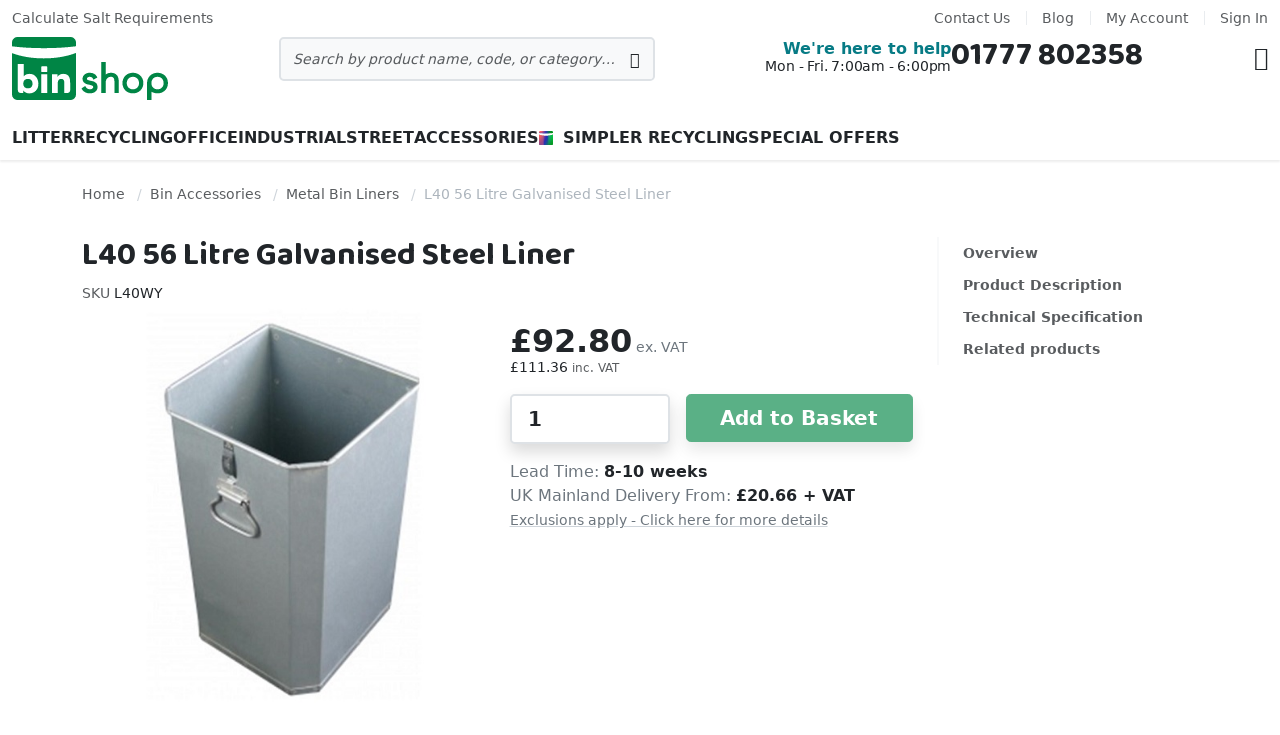

--- FILE ---
content_type: text/html; charset=UTF-8
request_url: https://www.bin-shop.co.uk/l40-56-litre-galvanised-steel-liner
body_size: 37491
content:
<!doctype html>
<html lang="en">
    <head prefix="og: http://ogp.me/ns# fb: http://ogp.me/ns/fb# product: http://ogp.me/ns/product#">
        <script>
    var LOCALE = 'en\u002DGB';
    var BASE_URL = 'https\u003A\u002F\u002Fwww.bin\u002Dshop.co.uk\u002F';
    var require = {
        'baseUrl': 'https\u003A\u002F\u002Fwww.bin\u002Dshop.co.uk\u002Fstatic\u002Fversion1769031490\u002Ffrontend\u002FKingfisherDirect\u002Fbinshop23\u002Fen_GB'
    };</script>        <meta charset="utf-8"/>
<meta name="title" content="L40 56 Litre Galvanised Steel Liner - Bin Shop"/>
<meta name="description" content="A replacement 56 litre steel liner with external handle. L40 56 Litre Galvanised Steel Liner - Buy online from Bin Shop"/>
<meta name="robots" content="INDEX,FOLLOW"/>
<meta name="viewport" content="width=device-width, initial-scale=1"/>
<meta name="format-detection" content="telephone=no"/>
<title>L40 56 Litre Galvanised Steel Liner - Bin Shop</title>
                <link rel="stylesheet" type="text/css" media="all" href="https://www.bin-shop.co.uk/static/version1769031490/frontend/KingfisherDirect/binshop23/en_GB/css/index.min.css" />
<link rel="stylesheet" type="text/css" media="all" href="https://www.bin-shop.co.uk/static/version1769031490/frontend/KingfisherDirect/binshop23/en_GB/mage/gallery/gallery.min.css" />
<script type="text/javascript" src="https://www.bin-shop.co.uk/static/version1769031490/frontend/KingfisherDirect/binshop23/en_GB/requirejs/require.min.js"></script>
<script type="text/javascript" src="https://www.bin-shop.co.uk/static/version1769031490/frontend/KingfisherDirect/binshop23/en_GB/requirejs-min-resolver.min.js"></script>
<script type="text/javascript" src="https://www.bin-shop.co.uk/static/version1769031490/frontend/KingfisherDirect/binshop23/en_GB/mage/requirejs/mixins.min.js"></script>
<script type="text/javascript" src="https://www.bin-shop.co.uk/static/version1769031490/frontend/KingfisherDirect/binshop23/en_GB/requirejs-config.min.js"></script>
<script type="text/javascript" src="https://www.bin-shop.co.uk/static/version1769031490/frontend/KingfisherDirect/binshop23/en_GB/js/index.min.js"></script>
<script type="text/javascript" async="async" src="https://www.bin-shop.co.uk/static/version1769031490/frontend/KingfisherDirect/binshop23/en_GB/Amasty_Faq/js/section/product-url.min.js"></script>
<link rel="canonical" href="https://www.bin-shop.co.uk/l40-56-litre-galvanised-steel-liner" />
<link rel="icon" type="image/x-icon" href="https://img.bin-shop.co.uk/media/favicon/websites/10/favicon.png" />
<link rel="shortcut icon" type="image/x-icon" href="https://img.bin-shop.co.uk/media/favicon/websites/10/favicon.png" />
<!-- Google tag (gtag.js) -->
<script async src="https://www.googletagmanager.com/gtag/js?id=G-JYTJK11GSN"></script>
<script>
  window.dataLayer = window.dataLayer || [];
  function gtag(){dataLayer.push(arguments);}
  gtag('js', new Date());

  gtag('config', 'G-JYTJK11GSN');
</script>

            <script type="text/x-magento-init">
        {
            "*": {
                "Magento_PageCache/js/form-key-provider": {
                    "isPaginationCacheEnabled":
                        0                }
            }
        }
    </script>




<meta property="og:type" content="product.item"/>
<meta property="og:title" content="L40&#x20;56&#x20;Litre&#x20;Galvanised&#x20;Steel&#x20;Liner"/>
<meta property="og:description" content="A&#x20;replacement&#x20;56&#x20;litre&#x20;steel&#x20;liner&#x20;with&#x20;external&#x20;handle.&#x20;L40&#x20;56&#x20;Litre&#x20;Galvanised&#x20;Steel&#x20;Liner&#x20;-&#x20;Buy&#x20;online&#x20;from&#x20;Bin&#x20;Shop"/>
<meta property="og:url" content="https://www.bin-shop.co.uk/l40-56-litre-galvanised-steel-liner"/>
<meta property="product:price:amount" content="111.36"/>
<meta property="product:price:currency" content="GBP"/>
<meta property="og:image" content="https://img.bin-shop.co.uk/media/catalog/product/L/4/L40WY_main_l40-56-litre-galvanised-steel-liner.jpg?width=256&height=256&store=binshop&image-type=image"/>
<meta property="og:image:width" content="256"/>
<meta property="og:image:height" content="256"/>
<meta property="product:retailer_item_id" content="L40WY"/>
<meta property="product:brand" content="Wybone"/>
<meta property="og:site_name" content="Bin Shop - Trading name of Kingfisher Direct Ltd"/>
<meta property="product:category" content="Metal Bin Liners"/>
<meta property="product:availability" content="in stock"/>
<meta property="product:condition" content="new"/>
<meta name="twitter:site" content="directwatertank"/>
<meta name="twitter:creator" content="directwatertank"/>
<meta name="twitter:card" content="summary"/>
<meta name="twitter:title" content="L40&#x20;56&#x20;Litre&#x20;Galvanised&#x20;Steel&#x20;Liner"/>
<meta name="twitter:description" content="A&#x20;replacement&#x20;56&#x20;litre&#x20;steel&#x20;liner&#x20;with&#x20;external&#x20;handle.&#x20;L40&#x20;56&#x20;Litre&#x20;Galvanised&#x20;Steel&#x20;Liner&#x20;-&#x20;Buy&#x20;online&#x20;from&#x20;Bin&#x20;Shop"/>
<meta name="twitter:image" content="https://img.bin-shop.co.uk/media/catalog/product/L/4/L40WY_main_l40-56-litre-galvanised-steel-liner.jpg?width=256&height=256&store=binshop&image-type=image"/>
<meta name="twitter:url" content="https://www.bin-shop.co.uk/l40-56-litre-galvanised-steel-liner"/>
<meta name="twitter:label1" content="Price"/>
<meta name="twitter:data1" content="111.36"/>
<meta name="twitter:label2" content="Availability"/>
<meta name="twitter:data2" content="in stock"/>
<script type="application/ld+json">{"@context":"https:\/\/schema.org","@type":"WebSite","url":"https:\/\/www.bin-shop.co.uk\/","name":"Bin Shop - Trading name of Kingfisher Direct Ltd"}</script><script type="application/ld+json">{"@context":"https:\/\/schema.org","@type":"BreadcrumbList","itemListElement":[{"@type":"ListItem","item":{"@id":"https:\/\/www.bin-shop.co.uk\/bin-accessories","name":"Bin Accessories"},"position":1},{"@type":"ListItem","item":{"@id":"https:\/\/www.bin-shop.co.uk\/metal-bin-liners","name":"Metal Bin Liners"},"position":2},{"@type":"ListItem","item":{"@id":"https:\/\/www.bin-shop.co.uk\/l40-56-litre-galvanised-steel-liner","name":"L40 56 Litre Galvanised Steel Liner"},"position":3}]}</script><script type="application/ld+json">{"@context":"https:\/\/schema.org","@type":"Product","name":"L40 56 Litre Galvanised Steel Liner","description":"A replacement 56 litre steel liner with external handle. L40 56 Litre Galvanised Steel Liner - Buy online from Bin Shop","image":"https:\/\/img.bin-shop.co.uk\/media\/catalog\/product\/L\/4\/L40WY_main_l40-56-litre-galvanised-steel-liner.jpg?store=binshop&image-type=image","offers":{"@type":"https:\/\/schema.org\/Offer","price":111.36,"url":"https:\/\/www.bin-shop.co.uk\/l40-56-litre-galvanised-steel-liner","priceCurrency":"GBP","availability":"https:\/\/schema.org\/InStock","shippingDetails":{"deliveryTime":{"businessDays":{"@type":"OpeningHoursSpecification","dayOfWeek":[""]},"@type":"ShippingDeliveryTime"},"@type":"OfferShippingDetails"},"itemCondition":"NewCondition"},"productID":"L40WY","brand":{"@type":"Brand","name":"Wybone"},"manufacturer":"Wybone","model":"L40WY","sku":"L40WY","category":"Metal Bin Liners"}</script><script type="application/ld+json">{"@context":"https:\/\/schema.org\/","@type":"WebPage","speakable":{"@type":"SpeakableSpecification","cssSelector":[".description"],"xpath":["\/html\/head\/title"]}}</script>
<style>
        #confirmBox,
    .am-related-title > .am-title {
        background-color: #FFFFFF;
    }
    
        #confirmBox a,
    #confirmBox a:hover,
    #confirmBox a:active,
    #confirmBox .amrelated-confirm-header {
        color: #FF9416;
    }
    
        .amcart-confirm-buttons .button {
        color: #FFFFFF;
    }
    
        .amcart-confirm-buttons .am-btn-left {
        background-color: #BBBBBB;
    }
    
        .amcart-confirm-buttons .am-btn-right {
        background-color: #FF9416;
    }
    
        .amcart-confirm-buttons,
    .amcart-confirm-buttons .checkout,
    .amcart-confirm-buttons .checkout:hover,
    .amcart-confirm-buttons .checkout:active,
    .amcart-message-box,
    .am-related-box,
    #am-a-count,
    #am-a-count:visited,
    .am-related-title > .am-title {
        color: #000000;
    }
    </style>
    </head>
    <body data-container="body"
          data-mage-init='{"loaderAjax": {}, "loader": { "icon": "https://www.bin-shop.co.uk/static/version1769031490/frontend/KingfisherDirect/binshop23/en_GB/images/loader-2.gif"}}'
        id="html-body" class="catalog-product-view product-l40-56-litre-galvanised-steel-liner page-layout-2columns-right">
        
<div class="cookie-status-message" id="cookie-status">
    The store will not work correctly when cookies are disabled.</div>
<script type="text&#x2F;javascript">document.querySelector("#cookie-status").style.display = "none";</script>
<script type="text/x-magento-init">
    {
        "*": {
            "cookieStatus": {}
        }
    }
</script>

<script type="text/x-magento-init">
    {
        "*": {
            "mage/cookies": {
                "expires": null,
                "path": "\u002F",
                "domain": ".www.bin\u002Dshop.co.uk",
                "secure": true,
                "lifetime": "15778800"
            }
        }
    }
</script>
    <noscript>
        <div class="message global noscript">
            <div class="content">
                <p>
                    <strong>JavaScript seems to be disabled in your browser.</strong>
                    <span>
                        For the best experience on our site, be sure to turn on Javascript in your browser.                    </span>
                </p>
            </div>
        </div>
    </noscript>
<script>    require.config({
        map: {
            '*': {
                wysiwygAdapter: 'mage/adminhtml/wysiwyg/tiny_mce/tinymceAdapter'
            }
        }
    });</script><div class="widget block block-static-block">
    </div>
<div class="widget block block-static-block">
    </div>
<script>!function(t,e){var o,n,p,r;e.__SV||(window.posthog=e,e._i=[],e.init=function(i,s,a){function g(t,e){var o=e.split(".");2==o.length&&(t=t[o[0]],e=o[1]),t[e]=function(){t.push([e].concat(Array.prototype.slice.call(arguments,0)))}}(p=t.createElement("script")).type="text/javascript",p.crossOrigin="anonymous",p.async=!0,p.src=s.api_host.replace(".i.posthog.com","-assets.i.posthog.com")+"/static/array.js",(r=t.getElementsByTagName("script")[0]).parentNode.insertBefore(p,r);var u=e;for(void 0!==a?u=e[a]=[]:a="posthog",u.people=u.people||[],u.toString=function(t){var e="posthog";return"posthog"!==a&&(e+="."+a),t||(e+=" (stub)"),e},u.people.toString=function(){return u.toString(1)+".people (stub)"},o="init capture register register_once register_for_session unregister unregister_for_session getFeatureFlag getFeatureFlagPayload isFeatureEnabled reloadFeatureFlags updateEarlyAccessFeatureEnrollment getEarlyAccessFeatures on onFeatureFlags onSurveysLoaded onSessionId getSurveys getActiveMatchingSurveys renderSurvey canRenderSurvey identify setPersonProperties group resetGroups setPersonPropertiesForFlags resetPersonPropertiesForFlags setGroupPropertiesForFlags resetGroupPropertiesForFlags reset get_distinct_id getGroups get_session_id get_session_replay_url alias set_config startSessionRecording stopSessionRecording sessionRecordingStarted captureException loadToolbar get_property getSessionProperty createPersonProfile opt_in_capturing opt_out_capturing has_opted_in_capturing has_opted_out_capturing clear_opt_in_out_capturing debug getPageViewId captureTraceFeedback captureTraceMetric".split(" "),n=0;n<o.length;n++)g(u,o[n]);e._i.push([i,s,a])},e.__SV=1)}(document,window.posthog||[]);

posthog.init('phc_9JsWp7SPpSlKXD5cSxJhb6VKWwfFP0rmTtSlPehTWD8', {
    api_host: 'https\u003A\u002F\u002Feu.i.posthog.com',
    person_profiles: 'identified_only'
});</script><div class="page-wrapper"><header class="page-header"><div class="panel wrapper"><div class="panel header"><ul class="header links"><li class="nav item"><a href="https://www.bin-shop.co.uk/contact/">Contact Us</a></li><li class="nav item"><a href="https://www.bin-shop.co.uk/blog/">Blog</a></li><li><a href="https://www.bin-shop.co.uk/customer/account/" id="idQjR18E1A" >My Account</a></li><li class="link authorization-link" data-label="or">
    <a href="https://www.bin-shop.co.uk/customer/account/login/referer/aHR0cHM6Ly93d3cuYmluLXNob3AuY28udWsvbDQwLTU2LWxpdHJlLWdhbHZhbmlzZWQtc3RlZWwtbGluZXI~/"        >Sign In</a>
</li>
</ul><a class="action skip contentarea"
   href="#contentarea">
    <span>
        Skip to Content    </span>
</a>
<div class="widget block block-static-block">
    <div class="panel-header-calculator mb-0 mb-lg-4">
    <a class="calculator-link" href="/winter-salt-spreading-calculator">Calculate Salt Requirements</a>
</div>

<style>
.calculator-link {
  text-decoration: none;
  color: var(--bs-secondary-color);
}
.calculator-link:hover {
  text-decoration: underline;
  color: var(--bs-link-color);
}
</style>
</div>
</div></div><div class="header content">
<span data-action="toggle-nav" class="action nav-toggle"><span>Toggle Nav</span></span>
<a
    class="logo"
    href="https://www.bin-shop.co.uk/"
    title=""
    aria-label="store logo">

        <svg enable-background="new 0 0 345.827 141.732" version="1.1" viewBox="0 0 345.83 141.73" xml:space="preserve" xmlns="http://www.w3.org/2000/svg">
        <g style="fill: #008545; fill: var(--bs-primary);">
        <path d="m173.01 126.82c-3.763 0-7.256-.74-10.378-2.194-3.255-1.51-5.812-3.883-7.595-7.046l-1.003-1.781 8.33-5.663 1.151 2.229c.893 1.729 2.166 3.016 3.893 3.929 1.822.957 3.681 1.423 5.689 1.423.857 0 1.737-.14 2.617-.413.865-.275 1.612-.648 2.275-1.138.638-.467 1.138-1.007 1.533-1.653.334-.546.495-1.168.495-1.903 0-1.5-.523-2.084-.916-2.393-.944-.74-2.166-1.337-3.627-1.778-1.617-.488-3.452-.916-5.447-1.278-2.239-.403-4.329-1.036-6.207-1.885-2.015-.906-3.743-2.192-5.13-3.817-1.525-1.783-2.301-4.242-2.301-7.303 0-2.332.502-4.409 1.495-6.174.954-1.71 2.223-3.153 3.768-4.286 1.5-1.099 3.202-1.929 5.059-2.457 1.796-.515 3.656-.778 5.523-.778 3.612 0 6.809.694 9.498 2.056 2.804 1.416 5.003 3.659 6.536 6.659l.95 1.857-8.452 5.013-1.092-2.057c-.794-1.492-1.773-2.625-2.911-3.359-1.092-.707-2.618-1.067-4.528-1.067-.711 0-1.477.118-2.276.347-.798.228-1.512.544-2.125.939-.561.36-1.013.801-1.385 1.352-.304.449-.441.929-.441 1.521 0 1.373.457 1.883.854 2.173.965.707 2.191 1.271 3.648 1.681 1.633.465 3.465.868 5.452 1.197 2.25.375 4.353.997 6.243 1.852 2.033.914 3.773 2.256 5.173 3.993 1.5 1.875 2.258 4.447 2.258 7.646 0 2.413-.472 4.566-1.406 6.398-.921 1.812-2.205 3.355-3.817 4.592-1.569 1.196-3.36 2.102-5.332 2.694-1.926.576-3.97.872-6.071.872z"/>
        <path d="m227.02 125.78v-25.675c0-1.464-.13-2.908-.391-4.291-.239-1.26-.655-2.398-1.234-3.367-.521-.873-1.24-1.557-2.197-2.092-.944-.523-2.278-.792-3.957-.792-1.61 0-3.153.284-4.587.84-1.39.543-2.556 1.344-3.558 2.446-1.034 1.125-1.865 2.576-2.48 4.326-.633 1.796-.952 3.97-.952 6.465v22.139h-9.618v-69.636h9.618v28.468c.589-.496 1.224-.967 1.906-1.414 2.778-1.813 6.031-2.737 9.671-2.737 3.426 0 6.311.574 8.577 1.702 2.293 1.15 4.12 2.681 5.439 4.549 1.289 1.812 2.194 3.934 2.687 6.301.461 2.205.694 4.503.694 6.832v25.936h-9.618z"/>
        <path d="m268.04 126.82c-3.309 0-6.429-.577-9.274-1.714-2.857-1.14-5.347-2.775-7.4-4.857-2.041-2.076-3.651-4.557-4.787-7.371-1.137-2.811-1.717-5.921-1.717-9.237 0-3.317.58-6.427 1.719-9.243 1.133-2.812 2.743-5.289 4.782-7.363 2.056-2.084 4.546-3.719 7.403-4.86 2.837-1.137 5.958-1.714 9.274-1.714 3.321 0 6.431.579 9.242 1.719 2.816 1.138 5.299 2.766 7.375 4.842 2.069 2.066 3.699 4.546 4.845 7.373 1.138 2.816 1.715 5.929 1.715 9.246 0 3.318-.577 6.428-1.715 9.24-1.143 2.827-2.776 5.312-4.847 7.378-2.074 2.077-4.557 3.705-7.375 4.845-2.816 1.137-5.924 1.716-9.24 1.716zm0-37.257c-2.09 0-3.993.373-5.656 1.103-1.672.74-3.115 1.745-4.281 2.985-1.167 1.24-2.069 2.722-2.679 4.408-.628 1.73-.944 3.613-.944 5.583 0 1.969.316 3.847.944 5.582.61 1.684 1.511 3.166 2.679 4.408 1.168 1.24 2.606 2.242 4.283 2.982 1.66.732 3.561 1.104 5.653 1.104s3.995-.372 5.658-1.107c1.674-.737 3.113-1.74 4.281-2.979 1.176-1.25 2.051-2.691 2.679-4.411.625-1.727.942-3.604.942-5.579 0-1.978-.316-3.858-.944-5.585-.625-1.716-1.5-3.16-2.676-4.405-1.166-1.24-2.609-2.245-4.283-2.985-1.66-.731-3.567-1.104-5.656-1.104z"/>
        <path d="m299.44 141.73v-40.077h.084c.188-2.646.739-5.041 1.635-7.253 1.132-2.812 2.742-5.289 4.78-7.363 2.056-2.084 4.546-3.719 7.404-4.86 2.836-1.137 5.957-1.714 9.273-1.714 3.322 0 6.432.579 9.243 1.719 2.817 1.138 5.298 2.766 7.375 4.842 2.07 2.066 3.7 4.546 4.845 7.373 1.138 2.816 1.715 5.929 1.715 9.246 0 3.318-.577 6.428-1.715 9.24-1.143 2.827-2.775 5.312-4.847 7.378-2.074 2.077-4.556 3.705-7.375 4.845-2.817 1.138-5.924 1.717-9.241 1.717-3.309 0-6.429-.577-9.273-1.714-1.539-.612-2.97-1.372-4.284-2.266v18.887h-9.619zm23.178-52.164c-2.089 0-3.992.373-5.656 1.103-1.67.74-3.115 1.745-4.281 2.985s-2.068 2.722-2.679 4.408c-.627 1.73-.944 3.613-.944 5.583 0 1.969.317 3.847.944 5.582.61 1.684 1.51 3.166 2.679 4.408 1.168 1.24 2.607 2.242 4.283 2.982 1.659.732 3.562 1.104 5.654 1.104 2.091 0 3.995-.372 5.658-1.107 1.674-.737 3.113-1.74 4.281-2.979 1.176-1.25 2.051-2.691 2.679-4.411.625-1.727.941-3.604.941-5.579 0-1.978-.316-3.858-.944-5.585-.625-1.716-1.5-3.16-2.676-4.405-1.166-1.24-2.61-2.245-4.283-2.985-1.662-.731-3.567-1.104-5.656-1.104z"/>
        <path d="m129.45 0h-117.05c-6.846 0-12.399 5.547-12.399 12.395v117.06c0 6.849 5.553 12.402 12.399 12.402h117.05c6.847 0 12.397-5.553 12.397-12.402v-117.06c.001-6.848-5.55-12.395-12.397-12.395zm-72.411 113.96c-.977 2.643-2.37 4.928-4.185 6.857-1.809 1.923-3.981 3.418-6.51 4.48-2.528 1.066-5.345 1.597-8.452 1.597-1.495 0-2.903-.204-4.225-.602-1.321-.403-2.546-.919-3.663-1.556-1.123-.628-2.101-1.332-2.935-2.107-.831-.781-1.507-1.541-2.025-2.292h-.173v5.521h-6.092c-3.213-.11-5.789-2.732-5.789-5.972 0 0-.017-.003-.018-.005v-59.215h12.934v27.767h.174c1.495-2.015 3.405-3.434 5.734-4.271 2.327-.832 4.843-1.25 7.544-1.25 2.987 0 5.664.617 8.021 1.857 2.356 1.235 4.354 2.888 5.992 4.955 1.638 2.071 2.903 4.444 3.796 7.117.888 2.674 1.337 5.475 1.337 8.409.002 3.163-.488 6.061-1.465 8.71zm20.987 11.995h-12.932v-41.911h12.933v41.911zm0-48.079c0 .632-.506 1.142-1.138 1.142h-10.755c-.633 0-1.141-.51-1.141-1.142v-10.755c0-.628.508-1.138 1.141-1.138h10.756c.632 0 1.138.51 1.138 1.138v10.755zm50.846 42.303c-.127 2.982-2.426 5.378-5.36 5.679h-7.574v-20.522c0-1.209-.047-2.459-.133-3.755-.084-1.291-.345-2.484-.775-3.577-.432-1.092-1.092-1.985-1.979-2.673-.896-.689-2.174-1.036-3.843-1.036-1.665 0-3.015.301-4.051.908-1.036.603-1.826 1.409-2.373 2.414-.546 1.005-.903 2.143-1.076 3.403-.174 1.265-.26 2.586-.26 3.97v20.868h-12.935v-41.91h12.419v5.694h.171c.403-.806.977-1.607 1.727-2.419.745-.806 1.639-1.521 2.674-2.153 1.03-.633 2.21-1.153 3.533-1.551 1.324-.403 2.758-.607 4.314-.607 3.275 0 5.919.505 7.932 1.51s3.579 2.403 4.699 4.184c1.122 1.781 1.882 3.877 2.285 6.296.403 2.414.605 5.031.605 7.848zm12.958-84.342c-19.246 7.695-44.009 12.279-71.391 12.279-26.916 0-51.319-4.428-70.427-11.892v-15.228c19.402 2.518 43.077 4.145 70.435 4.145 27.8 0 51.802-1.681 71.383-4.272z"/>
        <path d="m35.221 94.299c-3.275 0-5.819.979-7.63 2.934-1.81 1.954-2.717 4.515-2.717 7.674 0 3.164.907 5.72 2.717 7.674 1.811 1.959 4.354 2.934 7.63 2.934 3.28 0 5.822-.975 7.634-2.934 1.812-1.954 2.717-4.51 2.717-7.674 0-3.159-.905-5.72-2.717-7.674s-4.354-2.934-7.634-2.934z"/>
        </g>
    </svg>
    </a>

<div data-block="minicart" class="minicart-wrapper">
    <a class="action showcart" href="https://www.bin-shop.co.uk/checkout/cart/"
       data-bind="scope: 'minicart_content'">
        <span class="text">Basket</span>
        <span class="counter qty empty"
              data-bind="css: { empty: !!getCartParam('summary_count') == false && !isLoading() },
               blockLoader: isLoading">
            <span class="counter-number">
                <!-- ko if: getCartParam('summary_count') -->
                <!-- ko text: getCartParam('summary_count').toLocaleString(window.LOCALE) --><!-- /ko -->
                <!-- /ko -->
            </span>
            <span class="counter-label">
            <!-- ko if: getCartParam('summary_count') -->
                <!-- ko text: getCartParam('summary_count').toLocaleString(window.LOCALE) --><!-- /ko -->
                <!-- ko i18n: 'items' --><!-- /ko -->
            <!-- /ko -->
            </span>
        </span>
    </a>
            <div class="block block-minicart"
             data-role="dropdownDialog"
             data-mage-init='{"dropdownDialog":{
                "appendTo":"[data-block=minicart]",
                "triggerTarget":".showcart",
                "timeout": "2000",
                "closeOnMouseLeave": false,
                "closeOnEscape": true,
                "triggerClass":"active",
                "parentClass":"active",
                "buttons":[]}}'>
            <div id="minicart-content-wrapper" data-bind="scope: 'minicart_content'">
                <!-- ko template: getTemplate() --><!-- /ko -->
            </div>
                    </div>
        <script>window.checkout = {"shoppingCartUrl":"https:\/\/www.bin-shop.co.uk\/checkout\/cart\/","checkoutUrl":"https:\/\/www.bin-shop.co.uk\/checkout\/","updateItemQtyUrl":"https:\/\/www.bin-shop.co.uk\/checkout\/sidebar\/updateItemQty\/","removeItemUrl":"https:\/\/www.bin-shop.co.uk\/checkout\/sidebar\/removeItem\/","imageTemplate":"Magento_Catalog\/product\/image_with_borders","baseUrl":"https:\/\/www.bin-shop.co.uk\/","minicartMaxItemsVisible":5,"websiteId":"10","maxItemsToDisplay":10,"storeId":"10","storeGroupId":"10","agreementIds":["5"],"payPalBraintreeClientToken":"[base64]","customerLoginUrl":"https:\/\/www.bin-shop.co.uk\/customer\/account\/login\/referer\/aHR0cHM6Ly93d3cuYmluLXNob3AuY28udWsvYmxvZy90YWcvZmluYWxidWRnZXQ~\/","isRedirectRequired":false,"autocomplete":"off","captcha":{"user_login":{"isCaseSensitive":false,"imageHeight":50,"imageSrc":"","refreshUrl":"https:\/\/www.bin-shop.co.uk\/captcha\/refresh\/","isRequired":false,"timestamp":1769086371}}}</script>    <script type="text/x-magento-init">
    {
        "[data-block='minicart']": {
            "Magento_Ui/js/core/app": {"components":{"minicart_content":{"children":{"subtotal.container":{"children":{"subtotal":{"children":{"subtotal.totals":{"config":{"display_cart_subtotal_incl_tax":0,"display_cart_subtotal_excl_tax":1,"template":"Magento_Tax\/checkout\/minicart\/subtotal\/totals"},"children":{"subtotal.totals.msrp":{"component":"Magento_Msrp\/js\/view\/checkout\/minicart\/subtotal\/totals","config":{"displayArea":"minicart-subtotal-hidden","template":"Magento_Msrp\/checkout\/minicart\/subtotal\/totals"}}},"component":"Magento_Tax\/js\/view\/checkout\/minicart\/subtotal\/totals"}},"component":"uiComponent","config":{"template":"Magento_Checkout\/minicart\/subtotal"}}},"component":"uiComponent","config":{"displayArea":"subtotalContainer"}},"item.renderer":{"component":"Magento_Checkout\/js\/view\/cart-item-renderer","config":{"displayArea":"defaultRenderer","template":"Magento_Checkout\/minicart\/item\/default"},"children":{"item.image":{"component":"Magento_Catalog\/js\/view\/image","config":{"template":"Magento_Catalog\/product\/image","displayArea":"itemImage"}},"checkout.cart.item.price.sidebar":{"component":"uiComponent","config":{"template":"Magento_Checkout\/minicart\/item\/price","displayArea":"priceSidebar"}}}},"extra_info":{"component":"uiComponent","config":{"displayArea":"extraInfo"},"children":{"paypal_braintree_message":{"component":"PayPal_Braintree\/js\/messages\/mini-cart"}}},"promotion":{"component":"uiComponent","config":{"displayArea":"promotion"}}},"config":{"itemRenderer":{"default":"defaultRenderer","simple":"defaultRenderer","virtual":"defaultRenderer"},"template":"Magento_Checkout\/minicart\/content"},"component":"Magento_Checkout\/js\/view\/minicart"}},"types":[]}        },
        "*": {
            "Magento_Ui/js/block-loader": "https\u003A\u002F\u002Fwww.bin\u002Dshop.co.uk\u002Fstatic\u002Fversion1769031490\u002Ffrontend\u002FKingfisherDirect\u002Fbinshop23\u002Fen_GB\u002Fimages\u002Floader\u002D1.gif"
        }
    }
    </script>
</div>


<div class="block block-search">
    <div class="block block-title">
        <strong>Search</strong>
    </div>

    <div class="block block-content">
        <form
            id="minisearch-form-top-search"
            class="form minisearch"
            action="https://www.bin-shop.co.uk/catalogsearch/result/"
            method="get"
        >
            <div class="field search">
                <label class="label" for="minisearch-input-top-search" data-role="minisearch-label">
                    <span>Search</span>
                </label>

                <div class="control">
                    <input
                        id="minisearch-input-top-search"
                        type="text"
                        name="q"
                        value=""
                        placeholder="Search by product name, code, or category…"
                        class="input-text"
                        maxlength="128"
                        role="combobox"
                        aria-haspopup="false"
                        aria-autocomplete="both"
                        aria-expanded="false"
                        autocomplete="off"
                        data-block="autocomplete-form"
                        data-mage-init="&#x7B;&quot;quickSearch&quot;&#x3A;&#x7B;&quot;formSelector&quot;&#x3A;&quot;&#x23;minisearch-form-top-search&quot;,&quot;url&quot;&#x3A;&quot;https&#x3A;&#x5C;&#x2F;&#x5C;&#x2F;www.bin-shop.co.uk&#x5C;&#x2F;search&#x5C;&#x2F;ajax&#x5C;&#x2F;suggest&#x5C;&#x2F;&quot;,&quot;destinationSelector&quot;&#x3A;&quot;&#x23;minisearch-autocomplete-top-search&quot;,&quot;templates&quot;&#x3A;&#x7B;&quot;term&quot;&#x3A;&#x7B;&quot;title&quot;&#x3A;&quot;Search&#x20;terms&quot;,&quot;template&quot;&#x3A;&quot;KingfisherDirect_ElasticsuiteImprovements&#x5C;&#x2F;autocomplete&#x5C;&#x2F;term&quot;&#x7D;,&quot;product&quot;&#x3A;&#x7B;&quot;title&quot;&#x3A;&quot;Products&quot;,&quot;template&quot;&#x3A;&quot;KingfisherDirect_ElasticsuiteImprovements&#x5C;&#x2F;autocomplete&#x5C;&#x2F;product&quot;&#x7D;,&quot;category&quot;&#x3A;&#x7B;&quot;title&quot;&#x3A;&quot;Categories&quot;,&quot;template&quot;&#x3A;&quot;KingfisherDirect_ElasticsuiteImprovements&#x5C;&#x2F;autocomplete&#x5C;&#x2F;category&quot;&#x7D;,&quot;product_attribute&quot;&#x3A;&#x7B;&quot;title&quot;&#x3A;&quot;Attributes&quot;,&quot;template&quot;&#x3A;&quot;KingfisherDirect_ElasticsuiteImprovements&#x5C;&#x2F;autocomplete&#x5C;&#x2F;product-attribute&quot;,&quot;titleRenderer&quot;&#x3A;&quot;Smile_ElasticsuiteCatalog&#x5C;&#x2F;js&#x5C;&#x2F;autocomplete&#x5C;&#x2F;product-attribute&quot;&#x7D;&#x7D;,&quot;priceFormat&quot;&#x3A;&#x7B;&quot;pattern&quot;&#x3A;&quot;&#x5C;u00a3&#x25;s&quot;,&quot;precision&quot;&#x3A;2,&quot;requiredPrecision&quot;&#x3A;2,&quot;decimalSymbol&quot;&#x3A;&quot;.&quot;,&quot;groupSymbol&quot;&#x3A;&quot;,&quot;,&quot;groupLength&quot;&#x3A;3,&quot;integerRequired&quot;&#x3A;false&#x7D;,&quot;minSearchLength&quot;&#x3A;&quot;1&quot;&#x7D;&#x7D;"
                    />

                    <div id="minisearch-autocomplete-top-search" class="search-autocomplete"></div>

                                    </div>
            </div>

            <div class="actions">
                <button
                    type="submit"
                    title="Search"
                    class="action search"
                >
                    <span>Search</span>
                </button>
            </div>
        </form>
    </div>
</div>

<div class="here-to-help-phone">
    <div class="here-to-help-phone__left">
        <div class="here-to-help-phone__title">We're here to help</div>
        <div class="here-to-help-phone__subtitle">Mon - Fri. 7:00am - 6:00pm</div>
    </div>
    <div class="here-to-help-phone__right">
        <a href="tel:01777 802358">01777 802358</a>
    </div>
</div>
</div>        <script type="application/javascript" async
            src=https://static.klaviyo.com/onsite/js/WK79kG/klaviyo.js ></script>

    <script type="text/x-magento-init">
        {
            "*": {
                "KlaviyoCustomerData": {}
            }
        }
    </script>
    
    <nav class="nav-main">
        <ul class="nav-main__list">
                                            <li class="nav-main__item  nav-main__item--parent">
                    
<a
    href="https://www.bin-shop.co.uk/litter-bins"
    class="nav-main__link"
     data-menu="menu-22516">
            Litter    </a>
                            <ul  class="nav-main__inner-list nav-main__inner-list--level1" data-menu="menu-22516">
                    
            <li  class="nav-main__inner-item nav-main__inner-item--all nav-main__inner-item--level1">
                
<a
    href="https://www.bin-shop.co.uk/litter-bins"
    class="nav-main__inner-link"
    >
            View All    </a>
            </li>
        
                    
            <li  class="nav-main__inner-item nav-main__inner-item--level1 nav-main__inner-item--parent col-12 col-lg-4">
                <div data-menu="menu-22523" class="nav-main__inner-link"></div>
                        <ul  class="nav-main__inner-list nav-main__inner-list--level2" data-menu="menu-22523">
                    
            <li  class="nav-main__inner-item nav-main__inner-item--all nav-main__inner-item--level2">
                <div class="nav-main__inner-link"></div>
            </li>
        
                    
            <li  class="nav-main__inner-item nav-main__inner-item--level2 nav-main__inner-item--parent hide-title nav-col">
                
<a
    href="https://www.bin-shop.co.uk/litter-bins"
    class="nav-main__inner-link"
     data-menu="menu-22524">
            Container    </a>
                        <ul  class="nav-main__inner-list nav-main__inner-list--level3" data-menu="menu-22524">
                    
            <li  class="nav-main__inner-item nav-main__inner-item--all nav-main__inner-item--level3">
                
<a
    href="https://www.bin-shop.co.uk/litter-bins"
    class="nav-main__inner-link"
    >
            View All    </a>
            </li>
        
                    
            <li  class="nav-main__inner-item nav-main__inner-item--level3">
                
<a
    href="https://www.bin-shop.co.uk/outdoor-litter-bins"
    class="nav-main__inner-link"
     data-menu="menu-22525">
            Outdoor Litter Bins    </a>
                            </li>
                    
            <li  class="nav-main__inner-item nav-main__inner-item--level3">
                
<a
    href="https://www.bin-shop.co.uk/internal-litter-bins"
    class="nav-main__inner-link"
     data-menu="menu-22526">
            Internal Litter Bins    </a>
                            </li>
                    
            <li  class="nav-main__inner-item nav-main__inner-item--level3">
                
<a
    href="https://www.bin-shop.co.uk/bins-for-schools"
    class="nav-main__inner-link"
     data-menu="menu-22527">
            Bins for Schools    </a>
                            </li>
                    
            <li  class="nav-main__inner-item nav-main__inner-item--level3">
                
<a
    href="https://www.bin-shop.co.uk/park-litter-bins"
    class="nav-main__inner-link"
     data-menu="menu-22528">
            Park Litter Bins    </a>
                            </li>
                    
            <li  class="nav-main__inner-item nav-main__inner-item--level3">
                
<a
    href="https://www.bin-shop.co.uk/post-wall-mountable-bins"
    class="nav-main__inner-link"
     data-menu="menu-22529">
            Post & Wall Mountable Bins    </a>
                            </li>
                    
            <li  class="nav-main__inner-item nav-main__inner-item--level3">
                
<a
    href="https://www.bin-shop.co.uk/animal-kingdom-litter-bins"
    class="nav-main__inner-link"
     data-menu="menu-22530">
            Animal Kingdom Litter Bins    </a>
                            </li>
                    
            <li  class="nav-main__inner-item nav-main__inner-item--level3">
                
<a
    href="https://www.bin-shop.co.uk/open-top-litter-bins"
    class="nav-main__inner-link"
     data-menu="menu-22531">
            Open Top Litter Bins    </a>
                            </li>
                    
            <li  class="nav-main__inner-item nav-main__inner-item--level3">
                
<a
    href="https://www.bin-shop.co.uk/pedal-operated-bins"
    class="nav-main__inner-link"
     data-menu="menu-22532">
            Pedal Operated Bins    </a>
                            </li>
            </ul>
            </li>
            </ul>
            </li>
                    
            <li  class="nav-main__inner-item nav-main__inner-item--level1 nav-main__inner-item--parent col-12 col-lg-4">
                <div data-menu="menu-22533" class="nav-main__inner-link"></div>
                        <ul  class="nav-main__inner-list nav-main__inner-list--level2" data-menu="menu-22533">
                    
            <li  class="nav-main__inner-item nav-main__inner-item--all nav-main__inner-item--level2">
                <div class="nav-main__inner-link"></div>
            </li>
        
                    
            <li  class="nav-main__inner-item nav-main__inner-item--level2 nav-main__inner-item--parent hide-title nav-col">
                
<a
    href="https://www.bin-shop.co.uk/litter-bins"
    class="nav-main__inner-link"
     data-menu="menu-22534">
            Container    </a>
                        <ul  class="nav-main__inner-list nav-main__inner-list--level3" data-menu="menu-22534">
                    
            <li  class="nav-main__inner-item nav-main__inner-item--all nav-main__inner-item--level3">
                
<a
    href="https://www.bin-shop.co.uk/litter-bins"
    class="nav-main__inner-link"
    >
            View All    </a>
            </li>
        
                    
            <li  class="nav-main__inner-item nav-main__inner-item--level3">
                
<a
    href="https://www.bin-shop.co.uk/cigarette-bins"
    class="nav-main__inner-link"
     data-menu="menu-22535">
            Cigarette Bins    </a>
                            </li>
                    
            <li  class="nav-main__inner-item nav-main__inner-item--level3">
                
<a
    href="https://www.bin-shop.co.uk/chewing-gum-bins"
    class="nav-main__inner-link"
     data-menu="menu-22536">
            Chewing Gum Bins    </a>
                            </li>
                    
            <li  class="nav-main__inner-item nav-main__inner-item--level3">
                
<a
    href="https://www.bin-shop.co.uk/litter-collection"
    class="nav-main__inner-link"
     data-menu="menu-22537">
            Litter Collection    </a>
                            </li>
                    
            <li  class="nav-main__inner-item nav-main__inner-item--level3">
                
<a
    href="https://www.bin-shop.co.uk/wheelie-bins"
    class="nav-main__inner-link"
     data-menu="menu-22538">
            Wheelie Bins    </a>
                            </li>
                    
            <li  class="nav-main__inner-item nav-main__inner-item--level3">
                
<a
    href="https://www.bin-shop.co.uk/novelty-litter-bins"
    class="nav-main__inner-link"
     data-menu="menu-22539">
            Novelty Litter Bins    </a>
                            </li>
                    
            <li  class="nav-main__inner-item nav-main__inner-item--level3">
                
<a
    href="https://www.bin-shop.co.uk/clear-security-litter-bins"
    class="nav-main__inner-link"
     data-menu="menu-22540">
            Clear Security Litter Bins    </a>
                            </li>
                    
            <li  class="nav-main__inner-item nav-main__inner-item--level3">
                
<a
    href="https://www.bin-shop.co.uk/plastic-litter-bins"
    class="nav-main__inner-link"
     data-menu="menu-22541">
            Plastic Litter Bins    </a>
                            </li>
                    
            <li  class="nav-main__inner-item nav-main__inner-item--level3">
                
<a
    href="https://www.bin-shop.co.uk/metal-litter-bins"
    class="nav-main__inner-link"
     data-menu="menu-22542">
            Metal Litter Bins    </a>
                            </li>
            </ul>
            </li>
            </ul>
            </li>
                    
            <li  class="nav-main__inner-item nav-main__inner-item--level1 nav-main__inner-item--parent col-12 col-lg-4">
                <div data-menu="menu-22543" class="nav-main__inner-link"></div>
                        <ul  class="nav-main__inner-list nav-main__inner-list--level2" data-menu="menu-22543">
                    
            <li  class="nav-main__inner-item nav-main__inner-item--all nav-main__inner-item--level2">
                <div class="nav-main__inner-link"></div>
            </li>
        
                    
            <li  class="nav-main__inner-item nav-main__inner-item--level2 nav-main__inner-item--parent hide-title nav-col">
                
<a
    href="https://www.bin-shop.co.uk/litter-bins"
    class="nav-main__inner-link"
     data-menu="menu-22544">
            Container    </a>
                        <ul  class="nav-main__inner-list nav-main__inner-list--level3" data-menu="menu-22544">
                    
            <li  class="nav-main__inner-item nav-main__inner-item--all nav-main__inner-item--level3">
                
<a
    href="https://www.bin-shop.co.uk/litter-bins"
    class="nav-main__inner-link"
    >
            View All    </a>
            </li>
        
                    
            <li  class="nav-main__inner-item nav-main__inner-item--level3">
                
<a
    href="https://www.bin-shop.co.uk/wooden-litter-bins"
    class="nav-main__inner-link"
     data-menu="menu-22545">
            Wooden Litter Bins    </a>
                            </li>
                    
            <li  class="nav-main__inner-item nav-main__inner-item--level3">
                
<a
    href="https://www.bin-shop.co.uk/heavy-duty-litter-bins"
    class="nav-main__inner-link"
     data-menu="menu-22546">
            Heavy Duty Litter Bins    </a>
                            </li>
                    
            <li  class="nav-main__inner-item nav-main__inner-item--level3">
                
<a
    href="https://www.bin-shop.co.uk/fire-retardant-grc-litter-bins"
    class="nav-main__inner-link"
     data-menu="menu-22547">
            Fire Retardant GRC Litter Bins    </a>
                            </li>
                    
            <li  class="nav-main__inner-item nav-main__inner-item--level3">
                
<a
    href="https://www.bin-shop.co.uk/premium-litter-bins"
    class="nav-main__inner-link"
     data-menu="menu-22548">
            Premium Litter Bins    </a>
                            </li>
                    
            <li  class="nav-main__inner-item nav-main__inner-item--level3">
                
<a
    href="https://www.bin-shop.co.uk/public-sector-bins"
    class="nav-main__inner-link"
     data-menu="menu-22549">
            Public Sector Bins    </a>
                            </li>
                    
            <li  class="nav-main__inner-item nav-main__inner-item--level3">
                
<a
    href="https://www.bin-shop.co.uk/metal-wire-baskets"
    class="nav-main__inner-link"
     data-menu="menu-22550">
            Metal Wire Baskets    </a>
                            </li>
                    
            <li  class="nav-main__inner-item nav-main__inner-item--level3">
                
<a
    href="https://www.bin-shop.co.uk/blast-resistant-litter-bins"
    class="nav-main__inner-link"
     data-menu="menu-22551">
            Blast Resistant Litter Bins    </a>
                            </li>
                    
            <li  class="nav-main__inner-item nav-main__inner-item--level3">
                
<a
    href="https://www.bin-shop.co.uk/recycled-litter-bins"
    class="nav-main__inner-link"
     data-menu="menu-22552">
            Recycled Litter Bins    </a>
                            </li>
            </ul>
            </li>
            </ul>
            </li>
            </ul>
                </li>
                                            <li class="nav-main__item  nav-main__item--parent">
                    
<a
    href="https://www.bin-shop.co.uk/recycling-bins"
    class="nav-main__link"
     data-menu="menu-22517">
            Recycling    </a>
                            <ul  class="nav-main__inner-list nav-main__inner-list--level1" data-menu="menu-22517">
                    
            <li  class="nav-main__inner-item nav-main__inner-item--all nav-main__inner-item--level1">
                
<a
    href="https://www.bin-shop.co.uk/recycling-bins"
    class="nav-main__inner-link"
    >
            View All    </a>
            </li>
        
                    
            <li  class="nav-main__inner-item nav-main__inner-item--level1 nav-main__inner-item--parent col-12 col-lg-3">
                <div data-menu="menu-22553" class="nav-main__inner-link"></div>
                        <ul  class="nav-main__inner-list nav-main__inner-list--level2" data-menu="menu-22553">
                    
            <li  class="nav-main__inner-item nav-main__inner-item--all nav-main__inner-item--level2">
                <div class="nav-main__inner-link"></div>
            </li>
        
                    
            <li  class="nav-main__inner-item nav-main__inner-item--level2 nav-main__inner-item--parent hide-title nav-col">
                
<a
    href="https://www.bin-shop.co.uk/recycling-bins"
    class="nav-main__inner-link"
     data-menu="menu-22554">
            Container    </a>
                        <ul  class="nav-main__inner-list nav-main__inner-list--level3" data-menu="menu-22554">
                    
            <li  class="nav-main__inner-item nav-main__inner-item--all nav-main__inner-item--level3">
                
<a
    href="https://www.bin-shop.co.uk/recycling-bins"
    class="nav-main__inner-link"
    >
            View All    </a>
            </li>
        
                    
            <li  class="nav-main__inner-item nav-main__inner-item--level3">
                
<a
    href="https://www.bin-shop.co.uk/internal-recycling-bins"
    class="nav-main__inner-link"
     data-menu="menu-22555">
            Internal Recycling Bins    </a>
                            </li>
                    
            <li  class="nav-main__inner-item nav-main__inner-item--level3">
                
<a
    href="https://www.bin-shop.co.uk/external-recycling-bins"
    class="nav-main__inner-link"
     data-menu="menu-22556">
            External Recycling Bins    </a>
                            </li>
                    
            <li  class="nav-main__inner-item nav-main__inner-item--level3">
                
<a
    href="https://www.bin-shop.co.uk/recycling-stations"
    class="nav-main__inner-link"
     data-menu="menu-22557">
            Recycling Stations    </a>
                            </li>
                    
            <li  class="nav-main__inner-item nav-main__inner-item--level3">
                
<a
    href="https://www.bin-shop.co.uk/office-recycling-bins"
    class="nav-main__inner-link"
     data-menu="menu-22558">
            Office Recycling Bins    </a>
                            </li>
                    
            <li  class="nav-main__inner-item nav-main__inner-item--level3">
                
<a
    href="https://www.bin-shop.co.uk/bottle-recycling-bins"
    class="nav-main__inner-link"
     data-menu="menu-22559">
            Bottle Recycling Bins    </a>
                            </li>
                    
            <li  class="nav-main__inner-item nav-main__inner-item--level3">
                
<a
    href="https://www.bin-shop.co.uk/recycling-bins-for-schools"
    class="nav-main__inner-link"
     data-menu="menu-22560">
            Recycling Bins for Schools    </a>
                            </li>
                    
            <li  class="nav-main__inner-item nav-main__inner-item--level3">
                
<a
    href="https://www.bin-shop.co.uk/novelty-recycling-bins"
    class="nav-main__inner-link"
     data-menu="menu-22561">
            Novelty Recycling Bins    </a>
                            </li>
                    
            <li  class="nav-main__inner-item nav-main__inner-item--level3">
                
<a
    href="https://www.bin-shop.co.uk/food-waste-bins"
    class="nav-main__inner-link"
     data-menu="menu-22562">
            Food Waste Bins    </a>
                            </li>
            </ul>
            </li>
            </ul>
            </li>
                    
            <li  class="nav-main__inner-item nav-main__inner-item--level1 nav-main__inner-item--parent col-12 col-lg-3">
                <div data-menu="menu-22615" class="nav-main__inner-link"></div>
                        <ul  class="nav-main__inner-list nav-main__inner-list--level2" data-menu="menu-22615">
                    
            <li  class="nav-main__inner-item nav-main__inner-item--all nav-main__inner-item--level2">
                <div class="nav-main__inner-link"></div>
            </li>
        
                    
            <li  class="nav-main__inner-item nav-main__inner-item--level2 nav-main__inner-item--parent hide-title nav-col">
                
<a
    href="https://www.bin-shop.co.uk/recycling-bins"
    class="nav-main__inner-link"
     data-menu="menu-22563">
            Container    </a>
                        <ul  class="nav-main__inner-list nav-main__inner-list--level3" data-menu="menu-22563">
                    
            <li  class="nav-main__inner-item nav-main__inner-item--all nav-main__inner-item--level3">
                
<a
    href="https://www.bin-shop.co.uk/recycling-bins"
    class="nav-main__inner-link"
    >
            View All    </a>
            </li>
        
                    
            <li  class="nav-main__inner-item nav-main__inner-item--level3">
                
<a
    href="https://www.bin-shop.co.uk/cardboard-recycling-bins"
    class="nav-main__inner-link"
     data-menu="menu-22564">
            Cardboard Recycling Bins    </a>
                            </li>
                    
            <li  class="nav-main__inner-item nav-main__inner-item--level3">
                
<a
    href="https://www.bin-shop.co.uk/pedal-operated-recycling-bins"
    class="nav-main__inner-link"
     data-menu="menu-22565">
            Pedal Operated Recycling Bins    </a>
                            </li>
            </ul>
            </li>
            </ul>
            </li>
                    
            <li  class="nav-main__inner-item nav-main__inner-item--level1 nav-main__inner-item--parent col-12 col-lg-6 col-xl-6">
                <div data-menu="menu-22630" class="nav-main__inner-link"></div>
                        <ul  class="nav-main__inner-list nav-main__inner-list--level2" data-menu="menu-22630">
                    
            <li  class="nav-main__inner-item nav-main__inner-item--all nav-main__inner-item--level2">
                <div class="nav-main__inner-link"></div>
            </li>
        
                    
            <li  class="nav-main__inner-item nav-main__inner-item--level2 col-12 col-lg-6">
                

<a href="https://www.bin-shop.co.uk/grey-base-plastic-bin-50-litre" class="nav-product">
    <h5 class="nav-product__title">Grey Base Plastic Bin - 50 Litre</h5>

    <div class="nav-product__price-container">
                <span class="nav-product__from-label">From</span>
        <span class="nav-product__price">£59.93</span>
        <span class="nav-product__price-label">ex. VAT</span>
    </div>

    <div class="nav-product__img-container">
        <img class="nav-product__img" src="https://img.bin-shop.co.uk/media/snowdog_menu/images/200x200/t/h/thumbnail_top50_grybase.jpg" loading="lazy" alt="Grey Base Plastic Bin - 50 Litre">
    </div>

    <span class="nav-product__button">Buy now</span>
</a>                            </li>
                    
            <li  class="nav-main__inner-item nav-main__inner-item--level2 col-12 col-lg-6">
                

<a href="https://www.bin-shop.co.uk/midi-envirobin-with-lift-up-lid-82-litre" class="nav-product">
    <h5 class="nav-product__title">Midi Envirobin with Lift Up Lid - 82 Litre</h5>

    <div class="nav-product__price-container">
                <span class="nav-product__from-label">From</span>
        <span class="nav-product__price">£233.80</span>
        <span class="nav-product__price-label">ex. VAT</span>
    </div>

    <div class="nav-product__img-container">
        <img class="nav-product__img" src="https://img.bin-shop.co.uk/media/snowdog_menu/images/200x200/L/E/LE8169143_main_midi-envirobin-with-lift-up-lid-82-litre.jpg" loading="lazy" alt="Midi Envirobin with Lift Up Lid - 82 Litre">
    </div>

    <span class="nav-product__button">Buy now</span>
</a>                            </li>
            </ul>
            </li>
            </ul>
                </li>
                                            <li class="nav-main__item  nav-main__item--parent">
                    
<a
    href="https://www.bin-shop.co.uk/office-bins"
    class="nav-main__link"
     data-menu="menu-22518">
            Office    </a>
                            <ul  class="nav-main__inner-list nav-main__inner-list--level1" data-menu="menu-22518">
                    
            <li  class="nav-main__inner-item nav-main__inner-item--all nav-main__inner-item--level1">
                
<a
    href="https://www.bin-shop.co.uk/office-bins"
    class="nav-main__inner-link"
    >
            View All    </a>
            </li>
        
                    
            <li  class="nav-main__inner-item nav-main__inner-item--level1 nav-main__inner-item--parent col-12 col-lg-4">
                <div data-menu="menu-22566" class="nav-main__inner-link"></div>
                        <ul  class="nav-main__inner-list nav-main__inner-list--level2" data-menu="menu-22566">
                    
            <li  class="nav-main__inner-item nav-main__inner-item--all nav-main__inner-item--level2">
                <div class="nav-main__inner-link"></div>
            </li>
        
                    
            <li  class="nav-main__inner-item nav-main__inner-item--level2 nav-main__inner-item--parent hide-title nav-col">
                
<a
    href="https://www.bin-shop.co.uk/office-bins"
    class="nav-main__inner-link"
     data-menu="menu-22567">
            Container    </a>
                        <ul  class="nav-main__inner-list nav-main__inner-list--level3" data-menu="menu-22567">
                    
            <li  class="nav-main__inner-item nav-main__inner-item--all nav-main__inner-item--level3">
                
<a
    href="https://www.bin-shop.co.uk/office-bins"
    class="nav-main__inner-link"
    >
            View All    </a>
            </li>
        
                    
            <li  class="nav-main__inner-item nav-main__inner-item--level3">
                
<a
    href="https://www.bin-shop.co.uk/office-recycling-stations"
    class="nav-main__inner-link"
     data-menu="menu-22568">
            Office Recycling Stations    </a>
                            </li>
                    
            <li  class="nav-main__inner-item nav-main__inner-item--level3">
                
<a
    href="https://www.bin-shop.co.uk/office-recycling-bins-1"
    class="nav-main__inner-link"
     data-menu="menu-22569">
            Office Recycling Bins    </a>
                            </li>
                    
            <li  class="nav-main__inner-item nav-main__inner-item--level3">
                
<a
    href="https://www.bin-shop.co.uk/office-waste-bins"
    class="nav-main__inner-link"
     data-menu="menu-22570">
            Office Waste Bins    </a>
                            </li>
                    
            <li  class="nav-main__inner-item nav-main__inner-item--level3">
                
<a
    href="https://www.bin-shop.co.uk/liquid-collection-bins"
    class="nav-main__inner-link"
     data-menu="menu-22571">
            Liquid Collection Bins    </a>
                            </li>
                    
            <li  class="nav-main__inner-item nav-main__inner-item--level3">
                
<a
    href="https://www.bin-shop.co.uk/confidential-waste-bins"
    class="nav-main__inner-link"
     data-menu="menu-22572">
            Confidential Waste Bins    </a>
                            </li>
            </ul>
            </li>
            </ul>
            </li>
                    
            <li  class="nav-main__inner-item nav-main__inner-item--level1 nav-main__inner-item--parent col-12 col-lg-8 col-xl-6 offset-xl-2">
                <div data-menu="menu-22619" class="nav-main__inner-link"></div>
                        <ul  class="nav-main__inner-list nav-main__inner-list--level2" data-menu="menu-22619">
                    
            <li  class="nav-main__inner-item nav-main__inner-item--all nav-main__inner-item--level2">
                <div class="nav-main__inner-link"></div>
            </li>
        
                    
            <li  class="nav-main__inner-item nav-main__inner-item--level2 col-12 col-lg-6">
                

<a href="https://www.bin-shop.co.uk/open-top-bin-50-litre" class="nav-product">
    <h5 class="nav-product__title">Open Top Bin - 50 Litre</h5>

    <div class="nav-product__price-container">
                <span class="nav-product__from-label">From</span>
        <span class="nav-product__price">£21.64</span>
        <span class="nav-product__price-label">ex. VAT</span>
    </div>

    <div class="nav-product__img-container">
        <img class="nav-product__img" src="https://img.bin-shop.co.uk/media/snowdog_menu/images/200x200/t/r/tro-b-open50-red-front.jpg" loading="lazy" alt="Open Top Bin - 50 Litre">
    </div>

    <span class="nav-product__button">Buy now</span>
</a>                            </li>
                    
            <li  class="nav-main__inner-item nav-main__inner-item--level2 col-12 col-lg-6">
                

<a href="https://www.bin-shop.co.uk/cardboard-recycling-bin-pack-of-5" class="nav-product">
    <h5 class="nav-product__title">Combin Cardboard Combination Recycling Bin - Pack of 5</h5>

    <div class="nav-product__price-container">
                <span class="nav-product__from-label">From</span>
        <span class="nav-product__price">£39.99</span>
        <span class="nav-product__price-label">ex. VAT</span>
    </div>

    <div class="nav-product__img-container">
        <img class="nav-product__img" src="https://img.bin-shop.co.uk/media/snowdog_menu/images/200x200/c/o/combin_plastics_final_1.jpg" loading="lazy" alt="Combin Cardboard Combination Recycling Bin - Pack of 5">
    </div>

    <span class="nav-product__button">Buy now</span>
</a>                            </li>
            </ul>
            </li>
            </ul>
                </li>
                                            <li class="nav-main__item  nav-main__item--parent">
                    
<a
    href="https://www.bin-shop.co.uk/industrial-bins"
    class="nav-main__link"
     data-menu="menu-22519">
            Industrial    </a>
                            <ul  class="nav-main__inner-list nav-main__inner-list--level1" data-menu="menu-22519">
                    
            <li  class="nav-main__inner-item nav-main__inner-item--all nav-main__inner-item--level1">
                
<a
    href="https://www.bin-shop.co.uk/industrial-bins"
    class="nav-main__inner-link"
    >
            View All    </a>
            </li>
        
                    
            <li  class="nav-main__inner-item nav-main__inner-item--level1 nav-main__inner-item--parent  col-12 col-lg-3">
                <div data-menu="menu-22573" class="nav-main__inner-link"></div>
                        <ul  class="nav-main__inner-list nav-main__inner-list--level2" data-menu="menu-22573">
                    
            <li  class="nav-main__inner-item nav-main__inner-item--all nav-main__inner-item--level2">
                <div class="nav-main__inner-link"></div>
            </li>
        
                    
            <li  class="nav-main__inner-item nav-main__inner-item--level2 nav-main__inner-item--parent hide-title nav-col">
                
<a
    href="https://www.bin-shop.co.uk/industrial-bins"
    class="nav-main__inner-link"
     data-menu="menu-22574">
            Container    </a>
                        <ul  class="nav-main__inner-list nav-main__inner-list--level3" data-menu="menu-22574">
                    
            <li  class="nav-main__inner-item nav-main__inner-item--all nav-main__inner-item--level3">
                
<a
    href="https://www.bin-shop.co.uk/industrial-bins"
    class="nav-main__inner-link"
    >
            View All    </a>
            </li>
        
                    
            <li  class="nav-main__inner-item nav-main__inner-item--level3">
                
<a
    href="https://www.bin-shop.co.uk/stackable-storage-containers"
    class="nav-main__inner-link"
     data-menu="menu-22575">
            Stackable Storage Containers    </a>
                            </li>
                    
            <li  class="nav-main__inner-item nav-main__inner-item--level3">
                
<a
    href="https://www.bin-shop.co.uk/cleaning-janitorial-bins"
    class="nav-main__inner-link"
     data-menu="menu-22577">
            Cleaning & Janitorial Bins    </a>
                            </li>
                    
            <li  class="nav-main__inner-item nav-main__inner-item--level3">
                
<a
    href="https://www.bin-shop.co.uk/taylor-continental-wheeled-bins"
    class="nav-main__inner-link"
     data-menu="menu-22579">
            Taylor Continental Wheeled Bins    </a>
                            </li>
                    
            <li  class="nav-main__inner-item nav-main__inner-item--level3">
                
<a
    href="https://www.bin-shop.co.uk/industrial-bins/bottle-bins"
    class="nav-main__inner-link"
     data-menu="menu-22580">
            Bottle Bins    </a>
                            </li>
                    
            <li  class="nav-main__inner-item nav-main__inner-item--level3">
                
<a
    href="https://www.bin-shop.co.uk/ingredient-bins-and-dispensers"
    class="nav-main__inner-link"
     data-menu="menu-22581">
            Industrial Bins and Dispensers    </a>
                            </li>
                    
            <li  class="nav-main__inner-item nav-main__inner-item--level3">
                
<a
    href="https://www.bin-shop.co.uk/clinical-waste-bins"
    class="nav-main__inner-link"
     data-menu="menu-22582">
            Clinic Waste Bins    </a>
                            </li>
            </ul>
            </li>
            </ul>
            </li>
                    
            <li  class="nav-main__inner-item nav-main__inner-item--level1 nav-main__inner-item--parent col-12 col-lg-3">
                <div data-menu="menu-22616" class="nav-main__inner-link"></div>
                        <ul  class="nav-main__inner-list nav-main__inner-list--level2" data-menu="menu-22616">
                    
            <li  class="nav-main__inner-item nav-main__inner-item--all nav-main__inner-item--level2">
                <div class="nav-main__inner-link"></div>
            </li>
        
                    
            <li  class="nav-main__inner-item nav-main__inner-item--level2 nav-main__inner-item--parent hide-title nav-col">
                
<a
    href="https://www.bin-shop.co.uk/industrial-bins"
    class="nav-main__inner-link"
     data-menu="menu-22583">
            Container    </a>
                        <ul  class="nav-main__inner-list nav-main__inner-list--level3" data-menu="menu-22583">
                    
            <li  class="nav-main__inner-item nav-main__inner-item--all nav-main__inner-item--level3">
                
<a
    href="https://www.bin-shop.co.uk/industrial-bins"
    class="nav-main__inner-link"
    >
            View All    </a>
            </li>
        
                    
            <li  class="nav-main__inner-item nav-main__inner-item--level3">
                
<a
    href="https://www.bin-shop.co.uk/wheeled-catering-bins"
    class="nav-main__inner-link"
     data-menu="menu-22584">
            Wheeled Catering Bins    </a>
                            </li>
                    
            <li  class="nav-main__inner-item nav-main__inner-item--level3">
                
<a
    href="https://www.bin-shop.co.uk/grit-bins-and-winter-maintenance"
    class="nav-main__inner-link"
     data-menu="menu-22585">
            Grit Bins and Winter Maintenance    </a>
                            </li>
                    
            <li  class="nav-main__inner-item nav-main__inner-item--level3">
                
<a
    href="https://www.bin-shop.co.uk/mobile-container-trucks"
    class="nav-main__inner-link"
     data-menu="menu-22586">
            Mobile Container Trucks    </a>
                            </li>
                    
            <li  class="nav-main__inner-item nav-main__inner-item--level3">
                
<a
    href="https://www.bin-shop.co.uk/wheeled-bin-covers"
    class="nav-main__inner-link"
     data-menu="menu-22587">
            Wheeled Bin Covers    </a>
                            </li>
            </ul>
            </li>
            </ul>
            </li>
                    
            <li  class="nav-main__inner-item nav-main__inner-item--level1 nav-main__inner-item--parent col-12 col-lg-6 col-xl-6">
                <div data-menu="menu-22627" class="nav-main__inner-link"></div>
                        <ul  class="nav-main__inner-list nav-main__inner-list--level2" data-menu="menu-22627">
                    
            <li  class="nav-main__inner-item nav-main__inner-item--all nav-main__inner-item--level2">
                <div class="nav-main__inner-link"></div>
            </li>
        
                    
            <li  class="nav-main__inner-item nav-main__inner-item--level2 col-12 col-lg-6">
                

<a href="https://www.bin-shop.co.uk/10-kg-white-de-icing-salt" class="nav-product">
    <h5 class="nav-product__title">10 kg White De-icing Salt</h5>

    <div class="nav-product__price-container">
                <span class="nav-product__from-label">From</span>
        <span class="nav-product__price">£12.45</span>
        <span class="nav-product__price-label">ex. VAT</span>
    </div>

    <div class="nav-product__img-container">
        <img class="nav-product__img" src="https://img.bin-shop.co.uk/media/snowdog_menu/images/200x200/G/B/GBWW0010P_main_10kg-white-de-icing-salt.jpg" loading="lazy" alt="10 kg White De-icing Salt">
    </div>

    <span class="nav-product__button">Buy now</span>
</a>                            </li>
                    
            <li  class="nav-main__inner-item nav-main__inner-item--level2 col-12 col-lg-6">
                <a href="/winter-salt-spreading-calculator" class="nav-main__inner-link nav-category-card">
    <div class="nav-category-card__img d-flex justify-content-center align-items-center">
        <svg xmlns="http://www.w3.org/2000/svg" width="100" height="100" viewBox="0 0 24 24" fill="none" stroke="currentColor" stroke-width="2" stroke-linecap="round" stroke-linejoin="round" class="icon icon-tabler icons-tabler-outline icon-tabler-calculator"><path stroke="none" d="M0 0h24v24H0z" fill="none"/><path d="M4 3m0 2a2 2 0 0 1 2 -2h12a2 2 0 0 1 2 2v14a2 2 0 0 1 -2 2h-12a2 2 0 0 1 -2 -2z" /><path d="M8 7m0 1a1 1 0 0 1 1 -1h6a1 1 0 0 1 1 1v1a1 1 0 0 1 -1 1h-6a1 1 0 0 1 -1 -1z" /><path d="M8 14l0 .01" /><path d="M12 14l0 .01" /><path d="M16 14l0 .01" /><path d="M8 17l0 .01" /><path d="M12 17l0 .01" /><path d="M16 17l0 .01" /></svg>
    </div>

    <div class="nav-category-card__label">
        Salt Spreading Calculator
    </div>
</a>

<style>
.nav-category-card__img svg {
    transition: transform 0.3s ease;
    transform: scale(1);
}

.nav-category-card__img:hover svg {
    transform: scale(1.1);
}
</style>
                            </li>
            </ul>
            </li>
            </ul>
                </li>
                                            <li class="nav-main__item  nav-main__item--parent">
                    
<a
    href="https://www.bin-shop.co.uk/street-furniture"
    class="nav-main__link"
     data-menu="menu-22520">
            Street    </a>
                            <ul  class="nav-main__inner-list nav-main__inner-list--level1" data-menu="menu-22520">
                    
            <li  class="nav-main__inner-item nav-main__inner-item--all nav-main__inner-item--level1">
                
<a
    href="https://www.bin-shop.co.uk/street-furniture"
    class="nav-main__inner-link"
    >
            View All    </a>
            </li>
        
                    
            <li  class="nav-main__inner-item nav-main__inner-item--level1 nav-main__inner-item--parent col-12 col-lg-3">
                <div data-menu="menu-22588" class="nav-main__inner-link"></div>
                        <ul  class="nav-main__inner-list nav-main__inner-list--level2" data-menu="menu-22588">
                    
            <li  class="nav-main__inner-item nav-main__inner-item--all nav-main__inner-item--level2">
                <div class="nav-main__inner-link"></div>
            </li>
        
                    
            <li  class="nav-main__inner-item nav-main__inner-item--level2 nav-main__inner-item--parent hide-title nav-col">
                
<a
    href="https://www.bin-shop.co.uk/street-furniture"
    class="nav-main__inner-link"
     data-menu="menu-22589">
            Container    </a>
                        <ul  class="nav-main__inner-list nav-main__inner-list--level3" data-menu="menu-22589">
                    
            <li  class="nav-main__inner-item nav-main__inner-item--all nav-main__inner-item--level3">
                
<a
    href="https://www.bin-shop.co.uk/street-furniture"
    class="nav-main__inner-link"
    >
            View All    </a>
            </li>
        
                    
            <li  class="nav-main__inner-item nav-main__inner-item--level3">
                
<a
    href="https://www.bin-shop.co.uk/seating"
    class="nav-main__inner-link"
     data-menu="menu-22590">
            Seating    </a>
                            </li>
                    
            <li  class="nav-main__inner-item nav-main__inner-item--level3">
                
<a
    href="https://www.bin-shop.co.uk/dog-waste-bins"
    class="nav-main__inner-link"
     data-menu="menu-22591">
            Dog Waste Bin    </a>
                            </li>
                    
            <li  class="nav-main__inner-item nav-main__inner-item--level3">
                
<a
    href="https://www.bin-shop.co.uk/parking-and-traffic-management"
    class="nav-main__inner-link"
     data-menu="menu-22592">
            Parking and Traffic Management    </a>
                            </li>
                    
            <li  class="nav-main__inner-item nav-main__inner-item--level3">
                
<a
    href="https://www.bin-shop.co.uk/planters"
    class="nav-main__inner-link"
     data-menu="menu-22593">
            Planters    </a>
                            </li>
                    
            <li  class="nav-main__inner-item nav-main__inner-item--level3">
                
<a
    href="https://www.bin-shop.co.uk/shelters"
    class="nav-main__inner-link"
     data-menu="menu-22594">
            Shelters    </a>
                            </li>
                    
            <li  class="nav-main__inner-item nav-main__inner-item--level3">
                
<a
    href="https://www.bin-shop.co.uk/poster-cases-and-notice-boards"
    class="nav-main__inner-link"
     data-menu="menu-22595">
            Poster Cases & Notice Boards    </a>
                            </li>
                    
            <li  class="nav-main__inner-item nav-main__inner-item--level3">
                
<a
    href="https://www.bin-shop.co.uk/tree-protection"
    class="nav-main__inner-link"
     data-menu="menu-22596">
            Tree Protection    </a>
                            </li>
                    
            <li  class="nav-main__inner-item nav-main__inner-item--level3">
                
<a
    href="https://www.bin-shop.co.uk/railings-and-barriers"
    class="nav-main__inner-link"
     data-menu="menu-22597">
            Railings and Barriers    </a>
                            </li>
            </ul>
            </li>
            </ul>
            </li>
                    
            <li  class="nav-main__inner-item nav-main__inner-item--level1 nav-main__inner-item--parent col-12 col-lg-3">
                <div data-menu="menu-22617" class="nav-main__inner-link"></div>
                        <ul  class="nav-main__inner-list nav-main__inner-list--level2" data-menu="menu-22617">
                    
            <li  class="nav-main__inner-item nav-main__inner-item--all nav-main__inner-item--level2">
                <div class="nav-main__inner-link"></div>
            </li>
        
                    
            <li  class="nav-main__inner-item nav-main__inner-item--level2 nav-main__inner-item--parent hide-title nav-col">
                
<a
    href="https://www.bin-shop.co.uk/street-furniture"
    class="nav-main__inner-link"
     data-menu="menu-22598">
            Container    </a>
                        <ul  class="nav-main__inner-list nav-main__inner-list--level3" data-menu="menu-22598">
                    
            <li  class="nav-main__inner-item nav-main__inner-item--all nav-main__inner-item--level3">
                
<a
    href="https://www.bin-shop.co.uk/street-furniture"
    class="nav-main__inner-link"
    >
            View All    </a>
            </li>
        
                    
            <li  class="nav-main__inner-item nav-main__inner-item--level3">
                
<a
    href="https://www.bin-shop.co.uk/bollards"
    class="nav-main__inner-link"
     data-menu="menu-22599">
            Bollards    </a>
                            </li>
                    
            <li  class="nav-main__inner-item nav-main__inner-item--level3">
                
<a
    href="https://www.bin-shop.co.uk/cycle-storage-and-security"
    class="nav-main__inner-link"
     data-menu="menu-22600">
            Cycle Storage and Security    </a>
                            </li>
                    
            <li  class="nav-main__inner-item nav-main__inner-item--level3">
                
<a
    href="https://www.bin-shop.co.uk/storage-lockers"
    class="nav-main__inner-link"
     data-menu="menu-22601">
            Storage Lockers    </a>
                            </li>
                    
            <li  class="nav-main__inner-item nav-main__inner-item--level3">
                
<a
    href="https://www.bin-shop.co.uk/street-furniture-product-ranges"
    class="nav-main__inner-link"
     data-menu="menu-22602">
            Street Furniture Product Ranges    </a>
                            </li>
            </ul>
            </li>
            </ul>
            </li>
                    
            <li  class="nav-main__inner-item nav-main__inner-item--level1 nav-main__inner-item--parent col-12 col-lg-6 col-xl-6">
                <div data-menu="menu-22622" class="nav-main__inner-link"></div>
                        <ul  class="nav-main__inner-list nav-main__inner-list--level2" data-menu="menu-22622">
                    
            <li  class="nav-main__inner-item nav-main__inner-item--all nav-main__inner-item--level2">
                <div class="nav-main__inner-link"></div>
            </li>
        
                    
            <li  class="nav-main__inner-item nav-main__inner-item--level2 col-12 col-lg-6">
                

<a href="https://www.bin-shop.co.uk/dog-poo-bin-40-litres" class="nav-product">
    <h5 class="nav-product__title">Dog Poo Bin - 40 Litres</h5>

    <div class="nav-product__price-container">
                <span class="nav-product__from-label">From</span>
        <span class="nav-product__price">£135.00</span>
        <span class="nav-product__price-label">ex. VAT</span>
    </div>

    <div class="nav-product__img-container">
        <img class="nav-product__img" src="https://img.bin-shop.co.uk/media/snowdog_menu/images/200x200/r/e/red_1_1.jpg" loading="lazy" alt="Dog Poo Bin - 40 Litres">
    </div>

    <span class="nav-product__button">Buy now</span>
</a>                            </li>
                    
            <li  class="nav-main__inner-item nav-main__inner-item--level2 col-12 col-lg-6">
                

<a href="https://www.bin-shop.co.uk/conviviale-bench" class="nav-product">
    <h5 class="nav-product__title">Conviviale Bench</h5>

    <div class="nav-product__price-container">
                <span class="nav-product__from-label">From</span>
        <span class="nav-product__price">£500.65</span>
        <span class="nav-product__price-label">ex. VAT</span>
    </div>

    <div class="nav-product__img-container">
        <img class="nav-product__img" src="https://img.bin-shop.co.uk/media/snowdog_menu/images/200x200/S/P/SPL209050_main_conviviale-bench.jpg" loading="lazy" alt="Conviviale Bench">
    </div>

    <span class="nav-product__button">Buy now</span>
</a>                            </li>
            </ul>
            </li>
            </ul>
                </li>
                                            <li class="nav-main__item  nav-main__item--parent">
                    
<a
    href="https://www.bin-shop.co.uk/bin-accessories"
    class="nav-main__link"
     data-menu="menu-22521">
            Accessories    </a>
                            <ul  class="nav-main__inner-list nav-main__inner-list--level1" data-menu="menu-22521">
                    
            <li  class="nav-main__inner-item nav-main__inner-item--all nav-main__inner-item--level1">
                
<a
    href="https://www.bin-shop.co.uk/bin-accessories"
    class="nav-main__inner-link"
    >
            View All    </a>
            </li>
        
                    
            <li  class="nav-main__inner-item nav-main__inner-item--level1 nav-main__inner-item--parent col-12 col-lg-4">
                <div data-menu="menu-22603" class="nav-main__inner-link"></div>
                        <ul  class="nav-main__inner-list nav-main__inner-list--level2" data-menu="menu-22603">
                    
            <li  class="nav-main__inner-item nav-main__inner-item--all nav-main__inner-item--level2">
                <div class="nav-main__inner-link"></div>
            </li>
        
                    
            <li  class="nav-main__inner-item nav-main__inner-item--level2 nav-main__inner-item--parent hide-title nav-col">
                
<a
    href="https://www.bin-shop.co.uk/bin-accessories"
    class="nav-main__inner-link"
     data-menu="menu-22604">
            Container    </a>
                        <ul  class="nav-main__inner-list nav-main__inner-list--level3" data-menu="menu-22604">
                    
            <li  class="nav-main__inner-item nav-main__inner-item--all nav-main__inner-item--level3">
                
<a
    href="https://www.bin-shop.co.uk/bin-accessories"
    class="nav-main__inner-link"
    >
            View All    </a>
            </li>
        
                    
            <li  class="nav-main__inner-item nav-main__inner-item--level3">
                
<a
    href="https://www.bin-shop.co.uk/bin-odour-traps"
    class="nav-main__inner-link"
     data-menu="menu-22605">
            Bin Odour Traps    </a>
                            </li>
                    
            <li  class="nav-main__inner-item nav-main__inner-item--level3">
                
<a
    href="https://www.bin-shop.co.uk/swing-pedal-and-square-bin-liners"
    class="nav-main__inner-link"
     data-menu="menu-22606">
            Swing, Pedal & Square Bin Liners    </a>
                            </li>
                    
            <li  class="nav-main__inner-item nav-main__inner-item--level3">
                
<a
    href="https://www.bin-shop.co.uk/wheelie-bin-liners"
    class="nav-main__inner-link"
     data-menu="menu-22607">
            Wheelie Bin Liners    </a>
                            </li>
                    
            <li  class="nav-main__inner-item nav-main__inner-item--level3">
                
<a
    href="https://www.bin-shop.co.uk/rigid-plastic-bin-liners"
    class="nav-main__inner-link"
     data-menu="menu-22608">
            Rigid Plastic Bin Liners    </a>
                            </li>
                    
            <li  class="nav-main__inner-item nav-main__inner-item--level3">
                
<a
    href="https://www.bin-shop.co.uk/rubble-sacks"
    class="nav-main__inner-link"
     data-menu="menu-22610">
            Rubble Sacks    </a>
                            </li>
                    
            <li  class="nav-main__inner-item nav-main__inner-item--level3">
                
<a
    href="https://www.bin-shop.co.uk/fixing-options"
    class="nav-main__inner-link"
     data-menu="menu-22611">
            Fixing options    </a>
                            </li>
                    
            <li  class="nav-main__inner-item nav-main__inner-item--level3">
                
<a
    href="https://www.bin-shop.co.uk/dollies"
    class="nav-main__inner-link"
     data-menu="menu-22612">
            Dollies    </a>
                            </li>
            </ul>
            </li>
            </ul>
            </li>
                    
            <li  class="nav-main__inner-item nav-main__inner-item--level1 nav-main__inner-item--parent col-12 col-lg-8 col-xl-6 offset-xl-2">
                <div data-menu="menu-22618" class="nav-main__inner-link"></div>
                        <ul  class="nav-main__inner-list nav-main__inner-list--level2" data-menu="menu-22618">
                    
            <li  class="nav-main__inner-item nav-main__inner-item--all nav-main__inner-item--level2">
                <div class="nav-main__inner-link"></div>
            </li>
        
                    
            <li  class="nav-main__inner-item nav-main__inner-item--level2 col-12 col-lg-6">
                

<a href="https://www.bin-shop.co.uk/bin-waste-and-recycling-stickers-pack-of-3" class="nav-product">
    <h5 class="nav-product__title">Bin Waste and Recycling Stickers - Pack of 3</h5>

    <div class="nav-product__price-container">
                <span class="nav-product__from-label">From</span>
        <span class="nav-product__price">£8.42</span>
        <span class="nav-product__price-label">ex. VAT</span>
    </div>

    <div class="nav-product__img-container">
        <img class="nav-product__img" src="https://img.bin-shop.co.uk/media/snowdog_menu/images/200x200/b/i/bin-stickers-full.jpg" loading="lazy" alt="Bin Waste and Recycling Stickers - Pack of 3">
    </div>

    <span class="nav-product__button">Buy now</span>
</a>                            </li>
                    
            <li  class="nav-main__inner-item nav-main__inner-item--level2 col-12 col-lg-6">
                

<a href="https://www.bin-shop.co.uk/deobin-odour-absorbing-bin-patches-5-x-packs-of-2" class="nav-product">
    <h5 class="nav-product__title">DeoBin Odour Absorbing Bin Patches - 5 x Packs of 2</h5>

    <div class="nav-product__price-container">
                <span class="nav-product__from-label">From</span>
        <span class="nav-product__price">£14.55</span>
        <span class="nav-product__price-label">ex. VAT</span>
    </div>

    <div class="nav-product__img-container">
        <img class="nav-product__img" src="https://img.bin-shop.co.uk/media/snowdog_menu/images/200x200/D/E/DEOBIN5_main_deo-bin.jpg" loading="lazy" alt="DeoBin Odour Absorbing Bin Patches - 5 x Packs of 2">
    </div>

    <span class="nav-product__button">Buy now</span>
</a>                            </li>
            </ul>
            </li>
            </ul>
                </li>
                                            <li class="nav-main__item ">
                    
<a
    href="https://www.bin-shop.co.uk/simpler-recycling-legislation"
    class="nav-main__link"
     data-menu="menu-23005">
    <svg version="1.1" viewBox="0 0 146.01 145.99" style="width: 0.875em; height: 0.875em; margin-right: .25em; vertical-align: -.1em; display: inline-block;" xmlns="http://www.w3.org/2000/svg" xmlns:xlink="http://www.w3.org/1999/xlink">              <defs>               <radialGradient id="radialGradient31" cx="1038.6" cy="-362.97" r="72.937" gradientTransform="matrix(2.0019 .29447 -.12162 .82686 -1747.3 3148.4)" gradientUnits="userSpaceOnUse">                <stop stop-color="#ff6161" offset=".14956"/>                <stop stop-color="#2f34ba" offset=".49856"/>                <stop stop-color="#008f1a" offset=".84755"/>               </radialGradient>               <radialGradient id="radialGradient60" cx="1029.7" cy="-391.29" r="72.935" gradientTransform="matrix(2.3405e-8 4.0578 -2.3036 0 -525.39 -1024.4)" gradientUnits="userSpaceOnUse">                <stop stop-color="#ff6161" offset=".14956"/>                <stop stop-color="#030970" offset=".49856"/>                <stop stop-color="#00a621" offset=".84755"/>               </radialGradient>               <linearGradient id="linearGradient25" x1="1029.8" x2="1078.4" y1="-323.16" y2="-214.54" gradientTransform="matrix(1.0009 0 0 1.0007 -654.67 3514.8)" gradientUnits="userSpaceOnUse">                <stop stop-color="#ff6161" stop-opacity=".51481" offset="0"/>                <stop stop-color="#df5e0f" stop-opacity=".93641" offset="1"/>               </linearGradient>               <linearGradient id="linearGradient15" x1="1127" x2="1162.9" y1="-312.19" y2="-214.53" gradientTransform="matrix(1.0009 0 0 1.0007 -654.67 3514.8)" gradientUnits="userSpaceOnUse">                <stop stop-color="#0eff79" stop-opacity=".59788" offset="0"/>                <stop stop-color="#067119" offset="1"/>               </linearGradient>               <radialGradient id="radialGradient30" cx="1029.7" cy="-391.29" r="72.935" gradientTransform="matrix(.01939 5.0273 -2.3036 .008885 -545.35 -2019.3)" gradientUnits="userSpaceOnUse">                <stop stop-color="#ff6161" offset=".14956"/>                <stop stop-color="#3e48fa" offset=".49856"/>                <stop stop-color="#00a621" offset=".84755"/>               </radialGradient>              </defs>              <g transform="translate(-376 -3154.1)" stroke-width="1.0008">               <path d="m388.77 3154.1c-7.0467 0-12.763 5.7077-12.763 12.755l.012 8.8519c19.971 2.5913 44.341 4.2667 72.501 4.2667 28.615 0 53.319-1.7312 73.474-4.3976l.018-8.7209c.001-7.0473-5.7118-12.755-12.759-12.755z" fill="url(#radialGradient31)"/>               <path d="m521.99 3191c-19.81 7.919-45.299 12.638-73.484 12.638-27.705 0-52.822-4.5576-72.491-12.238l-.012 95.946c0 7.0484 5.7167 12.763 12.763 12.763h120.48c7.0477 0 12.759-5.7144 12.759-12.763z" fill="url(#radialGradient60)"/>               <path d="m376.06 3287.3c0 7.0484 5.7167 12.763 12.763 12.763h35.905v-97.64c-18.252-1.8105-34.809-5.66-48.657-11.069z" fill="url(#linearGradient25)" opacity=".71495"/>               <path d="m521.99 3191c-13.796 5.5151-30.352 9.4718-48.65 11.369v97.738h35.907c7.0477 0 12.759-5.7144 12.759-12.763z" fill="url(#linearGradient15)" opacity=".72308" style="mix-blend-mode:normal"/>               <path d="m521.99 3191c-19.81 7.919-45.299 12.638-73.484 12.638-27.705 0-52.822-4.5576-72.491-12.238l-.012 95.946c0 7.0484 5.7167 12.763 12.763 12.763h120.48c7.0477 0 12.759-5.7144 12.759-12.763z" fill="url(#radialGradient30)" opacity=".54198" style="mix-blend-mode:lighten"/>              </g>             </svg> Simpler Recycling</a>
                                    </li>
                                            <li class="nav-main__item  special-offers">
                    
<a
    href="https://www.bin-shop.co.uk/special-offers"
    class="nav-main__link"
     data-menu="menu-22522">
            Special Offers    </a>
                                    </li>
                                            <li class="nav-main__item  d-lg-none">
                        <a
        href="/customer/account"
        data-menu="menu-23010" class="nav-main__link"    >
        My Account    </a>

                                    </li>
                                            <li class="nav-main__item  d-lg-none">
                        <a
        href="/winter-salt-spreading-calculator"
        data-menu="menu-23013" class="nav-main__link"    >
        Calculate Salt Requirements    </a>

                                    </li>
                    </ul>
        <div class="nav-main__mobile-bg"></div>
    </nav>
</header><div class="top-container">    <div id="pay-later" data-bind="scope: 'payLater'">
        <!-- ko template: getTemplate() --><!-- /ko -->
        <script type="text/x-magento-init">
            {
                "#pay-later": {
                    "Magento_Ui/js/core/app": {"components":{"payLater":{"component":"Magento_Paypal\/js\/view\/paylater","config":{"sdkUrl":"https:\/\/www.paypal.com\/sdk\/js?client-id=ATDZ9_ECFh-fudesZo4kz3fGTSO1pzuWCS4IjZMq4JKdRK7hQR3Rxyafx39H2fP363WtmlQNYXjUiAae&locale=en_GB&currency=GBP&enable-funding=venmo%2Cpaylater&commit=false&intent=capture&merchant-id=6DA47GMADU9T6&disable-funding=card%2Cbancontact%2Ceps%2Cgiropay%2Cideal%2Cmybank%2Cp24%2Csofort&components=messages%2Cbuttons","displayAmount":false,"amountComponentConfig":{"component":"Magento_Paypal\/js\/view\/amountProviders\/product"},"dataAttributes":{"data-partner-attribution-id":"Magento_2_Community","data-csp-nonce":"eDE1cHkzenlqdTR5amp2MG5ubzQ5OXFqZm52cmdqOHA="},"attributes":{"data-pp-style-layout":"text","data-pp-style-logo-type":"primary","data-pp-style-logo-position":"left","data-pp-style-text-color":"black","data-pp-style-text-size":"12","data-pp-style-color":null,"data-pp-style-ratio":null,"data-pp-placement":"product"}}}}}                }
            }
        </script>
    </div>




</div><div class="breadcrumbs">
    <ul class="items">
                    <li class="item home">
                            <a href="https://www.bin-shop.co.uk/"
                   title="Go to Home Page">
                    Home                </a>
                        </li>
                    <li class="item category5102">
                            <a href="https://www.bin-shop.co.uk/bin-accessories"
                   title="">
                    Bin Accessories                </a>
                        </li>
                    <li class="item category5103">
                            <a href="https://www.bin-shop.co.uk/metal-bin-liners"
                   title="">
                    Metal Bin Liners                </a>
                        </li>
                    <li class="item product">
                            <strong>L40 56 Litre Galvanised Steel Liner</strong>
                        </li>
            </ul>
</div>
<main id="maincontent" class="page-main"><a id="contentarea" tabindex="-1"></a>
<div class="page messages"><div data-placeholder="messages"></div>
<div data-bind="scope: 'messages'">
    <!-- ko if: cookieMessagesObservable() && cookieMessagesObservable().length > 0 -->
    <div aria-atomic="true" role="alert" class="messages" data-bind="foreach: {
        data: cookieMessagesObservable(), as: 'message'
    }">
        <div data-bind="attr: {
            class: 'message-' + message.type + ' ' + message.type + ' message',
            'data-ui-id': 'message-' + message.type
        }">
            <div data-bind="html: $parent.prepareMessageForHtml(message.text)"></div>
        </div>
    </div>
    <!-- /ko -->

    <div aria-atomic="true" role="alert" class="messages" data-bind="foreach: {
        data: messages().messages, as: 'message'
    }, afterRender: purgeMessages">
        <div data-bind="attr: {
            class: 'message-' + message.type + ' ' + message.type + ' message',
            'data-ui-id': 'message-' + message.type
        }">
            <div data-bind="html: $parent.prepareMessageForHtml(message.text)"></div>
        </div>
    </div>
</div>

<script type="text/x-magento-init">
    {
        "*": {
            "Magento_Ui/js/core/app": {
                "components": {
                        "messages": {
                            "component": "Magento_Theme/js/view/messages"
                        }
                    }
                }
            }
    }
</script>
</div><div class="columns"><div class="column main"><div class="product-top"><div class="page-title-wrapper&#x20;product">
    <h1 class="page-title"
                >
        <span class="base" data-ui-id="page-title-wrapper" itemprop="name">L40 56 Litre Galvanised Steel Liner</span>    </h1>
    </div>

<div class="product attribute sku">
            <strong class="type">SKU</strong>
        <div class="value" itemprop="sku">L40WY</div>
</div>
</div><input name="form_key" type="hidden" value="" /><script type="text/x-magento-init">
    {
        "*": {
            "Magento_Customer/js/section-config": {
                "sections": {"stores\/store\/switch":["*"],"stores\/store\/switchrequest":["*"],"directory\/currency\/switch":["*"],"*":["messages","location"],"customer\/account\/logout":["*","recently_viewed_product","recently_compared_product","persistent"],"customer\/account\/loginpost":["*"],"customer\/account\/createpost":["*"],"customer\/account\/editpost":["*"],"customer\/ajax\/login":["checkout-data","cart","captcha"],"catalog\/product_compare\/add":["compare-products"],"catalog\/product_compare\/remove":["compare-products"],"catalog\/product_compare\/clear":["compare-products"],"sales\/guest\/reorder":["cart"],"sales\/order\/reorder":["cart"],"checkout\/cart\/add":["cart","directory-data"],"checkout\/cart\/delete":["cart"],"checkout\/cart\/updatepost":["cart"],"checkout\/cart\/updateitemoptions":["cart"],"checkout\/cart\/couponpost":["cart"],"checkout\/cart\/estimatepost":["cart"],"checkout\/cart\/estimateupdatepost":["cart"],"checkout\/onepage\/saveorder":["cart","checkout-data","last-ordered-items"],"checkout\/sidebar\/removeitem":["cart"],"checkout\/sidebar\/updateitemqty":["cart"],"rest\/*\/v1\/carts\/*\/payment-information":["cart","last-ordered-items","captcha","instant-purchase"],"rest\/*\/v1\/guest-carts\/*\/payment-information":["cart","captcha"],"rest\/*\/v1\/guest-carts\/*\/selected-payment-method":["cart","checkout-data"],"rest\/*\/v1\/carts\/*\/selected-payment-method":["cart","checkout-data","instant-purchase"],"customer\/address\/*":["instant-purchase"],"customer\/account\/*":["instant-purchase"],"vault\/cards\/deleteaction":["instant-purchase"],"paypal\/express\/placeorder":["cart","checkout-data"],"paypal\/payflowexpress\/placeorder":["cart","checkout-data"],"paypal\/express\/onauthorization":["cart","checkout-data"],"persistent\/index\/unsetcookie":["persistent"],"review\/product\/post":["review"],"paymentservicespaypal\/smartbuttons\/placeorder":["cart","checkout-data"],"paymentservicespaypal\/smartbuttons\/cancel":["cart","checkout-data"],"wishlist\/index\/add":["wishlist"],"wishlist\/index\/remove":["wishlist"],"wishlist\/index\/updateitemoptions":["wishlist"],"wishlist\/index\/update":["wishlist"],"wishlist\/index\/cart":["wishlist","cart"],"wishlist\/index\/fromcart":["wishlist","cart"],"wishlist\/index\/allcart":["wishlist","cart"],"wishlist\/shared\/allcart":["wishlist","cart"],"wishlist\/shared\/cart":["cart"],"faq\/index\/save":["faq"],"amasty_cart\/cart\/add":["cart","messages","directory-data"],"amasty_cart\/cart\/updateitemoptions":["cart","messages"],"amasty_cart\/wishlist\/cart":["cart","wishlist","messages"],"amasty_cart\/cart\/update":["cart"],"amasty_cart\/quote\/add":["quotecart","messages"],"amasty_cart\/quote\/update":["quotecart","messages"],"amasty_cart\/quote\/updateitemoptions":["quotecart","messages"],"reclaim\/checkout\/reload":["cart"],"braintree\/paypal\/placeorder":["cart","checkout-data"],"braintree\/googlepay\/placeorder":["cart","checkout-data"]},
                "clientSideSections": ["checkout-data","cart-data","faq_product"],
                "baseUrls": ["https:\/\/www.bin-shop.co.uk\/"],
                "sectionNames": ["messages","customer","compare-products","last-ordered-items","cart","directory-data","captcha","instant-purchase","loggedAsCustomer","persistent","review","payments","wishlist","faq","location","checkout-data","recently_viewed_product","recently_compared_product","product_data_storage","paypal-billing-agreement","paypal-buyer-country"]            }
        }
    }
</script>
<script type="text/x-magento-init">
    {
        "*": {
            "Magento_Customer/js/customer-data": {
                "sectionLoadUrl": "https\u003A\u002F\u002Fwww.bin\u002Dshop.co.uk\u002Fcustomer\u002Fsection\u002Fload\u002F",
                "expirableSectionLifetime": 60,
                "expirableSectionNames": ["cart","persistent"],
                "cookieLifeTime": "15778800",
                "cookieDomain": "",
                "updateSessionUrl": "https\u003A\u002F\u002Fwww.bin\u002Dshop.co.uk\u002Fcustomer\u002Faccount\u002FupdateSession\u002F",
                "isLoggedIn": ""
            }
        }
    }
</script>
<script type="text/x-magento-init">
    {
        "*": {
            "Magento_Customer/js/invalidation-processor": {
                "invalidationRules": {
                    "website-rule": {
                        "Magento_Customer/js/invalidation-rules/website-rule": {
                            "scopeConfig": {
                                "websiteId": "10"
                            }
                        }
                    }
                }
            }
        }
    }
</script>
<script type="text/x-magento-init">
    {
        "body": {
            "pageCache": {"url":"https:\/\/www.bin-shop.co.uk\/page_cache\/block\/render\/id\/53997\/","handles":["default","catalog_product_view","catalog_product_view_type_simple","catalog_product_view_attribute_set_41","catalog_product_view_id_53997","catalog_product_view_sku_L40WY"],"originalRequest":{"route":"catalog","controller":"product","action":"view","uri":"\/l40-56-litre-galvanised-steel-liner"},"versionCookieName":"private_content_version"}        }
    }
</script>
<div class="product-info-main"><div class="product media"><a id="gallery-prev-area" tabindex="-1"></a>
<div class="action-skip-wrapper"><a class="action skip gallery-next-area"
   href="#gallery-next-area">
    <span>
        Skip to the end of the images gallery    </span>
</a>
</div>

<div class="gallery-placeholder _block-content-loading" data-gallery-role="gallery-placeholder">
    <img
        alt="main product photo"
        class="gallery-placeholder__image"
        src="https://img.bin-shop.co.uk/media/catalog/product/L/4/L40WY_main_l40-56-litre-galvanised-steel-liner.jpg?width=800&height=800&store=binshop&image-type=image"
        width="800"        height="800"    />
    <link itemprop="image" href="https://img.bin-shop.co.uk/media/catalog/product/L/4/L40WY_main_l40-56-litre-galvanised-steel-liner.jpg?width=800&height=800&store=binshop&image-type=image">
</div>
<script type="text/x-magento-init">
    {
        "[data-gallery-role=gallery-placeholder]": {
            "mage/gallery/gallery": {
                                "data": [{"thumb":"https:\/\/img.bin-shop.co.uk\/media\/catalog\/product\/L\/4\/L40WY_main_l40-56-litre-galvanised-steel-liner.jpg?width=64&height=64&store=binshop&image-type=thumbnail","img":"https:\/\/img.bin-shop.co.uk\/media\/catalog\/product\/L\/4\/L40WY_main_l40-56-litre-galvanised-steel-liner.jpg?width=800&height=800&store=binshop&image-type=image","full":"https:\/\/img.bin-shop.co.uk\/media\/catalog\/product\/L\/4\/L40WY_main_l40-56-litre-galvanised-steel-liner.jpg?store=binshop&image-type=image","caption":"L40 56 Litre Galvanised Steel Liner","position":"0","isMain":true,"type":"image","videoUrl":null}],
                "options": {"nav":"thumbs","loop":true,"keyboard":true,"arrows":true,"allowfullscreen":false,"showCaption":false,"width":800,"thumbwidth":64,"thumbheight":64,"height":800,"transitionduration":500,"transition":"slide","navarrows":true,"navtype":"slides","navdir":"horizontal","whiteBorders":1},
                "fullscreen": {"nav":"false","loop":false,"navdir":"","navarrows":false,"navtype":"","arrows":false,"showCaption":false,"transition":"","whiteBorders":1},
                 "breakpoints": ""            }
        }
    }
</script>
<script type="text/x-magento-init">
    {
        "[data-gallery-role=gallery-placeholder]": {
            "Magento_ProductVideo/js/fotorama-add-video-events": {
                "videoData": [{"mediaType":"image","videoUrl":null,"isBase":true}],
                "videoSettings": [{"playIfBase":"0","showRelated":"0","videoAutoRestart":"0"}],
                "optionsVideoData": []            }
        }
    }
</script>
<div class="action-skip-wrapper"><a class="action skip gallery-prev-area"
   href="#gallery-prev-area">
    <span>
        Skip to the beginning of the images gallery    </span>
</a>
</div><a id="gallery-next-area" tabindex="-1"></a>
</div>
<script text="text/javascript">
  !function(){if(!window.klaviyo){window._klOnsite=window._klOnsite||[];try{window.klaviyo=new Proxy({},{get:function(n,i){return"push"===i?function(){var n;(n=window._klOnsite).push.apply(n,arguments)}:function(){for(var n=arguments.length,o=new Array(n),w=0;w<n;w++)o[w]=arguments[w];var t="function"==typeof o[o.length-1]?o.pop():void 0,e=new Promise((function(n){window._klOnsite.push([i].concat(o,[function(i){t&&t(i),n(i)}]))}));return e}}})}catch(n){window.klaviyo=window.klaviyo||[],window.klaviyo.push=function(){var n;(n=window._klOnsite).push.apply(n,arguments)}}}}();
  require(['domReady!'], function () {
    var klaviyo = window.klaviyo || [];
      klaviyo.push(['track', 'Viewed Product', {"external_catalog_id":"10-10","integration_key":"magento_two","ProductID":"53997","Name":"L40 56 Litre Galvanised Steel Liner","SKU":"L40WY","URL":"https:\/\/www.bin-shop.co.uk\/l40-56-litre-galvanised-steel-liner","Price":"92.80","FinalPrice":"92.80","Categories":["Bin Accessories","Metal Bin Liners"],"StoreId":"10","$value":"92.80","ImageURL":"https:\/\/img.bin-shop.co.uk\/media\/catalog\/product\/L\/4\/L40WY_main_l40-56-litre-galvanised-steel-liner.jpg?width=256&height=256&store=binshop&image-type=image"}]);
      klaviyo.push(['trackViewedItem', {"Title":"L40 56 Litre Galvanised Steel Liner","ItemId":"53997","Url":"https:\/\/www.bin-shop.co.uk\/l40-56-litre-galvanised-steel-liner","Categories":["Bin Accessories","Metal Bin Liners"],"Metadata":{"Price":"92.80"},"StoreId":"10","ImageURL":"https:\/\/img.bin-shop.co.uk\/media\/catalog\/product\/L\/4\/L40WY_main_l40-56-litre-galvanised-steel-liner.jpg?width=256&height=256&store=binshop&image-type=image"}]);
  });
</script>

<div class="product-form">
<div class="product-add-form">
    <form data-product-sku="L40WY"
          action="https://www.bin-shop.co.uk/checkout/cart/add/uenc/aHR0cHM6Ly93d3cuYmluLXNob3AuY28udWsvbDQwLTU2LWxpdHJlLWdhbHZhbmlzZWQtc3RlZWwtbGluZXI~/product/53997/" method="post"
          id="product_addtocart_form">
        <input type="hidden" name="product" value="53997" />
        <input type="hidden" name="selected_configurable_option" value="" />
        <input type="hidden" name="related_product" id="related-products-field" value="" />
        <input type="hidden" name="item"  value="53997" />
        <input name="form_key" type="hidden" value="" />                                    
                <div class="price-box price-final_price" data-role="priceBox" data-product-id="53997" data-price-box="product-id-53997">
    
        

<span class="price-container price-final_price&#x20;tax"
           itemtype="http://schema.org/Offer">
        <span  id="price-including-tax-product-price-53997"        data-label="inc.&#x20;VAT"        data-price-amount="111.360001"
        data-price-type="finalPrice"
        class="price-wrapper price-including-tax"
    ><span class="price">£111.36</span></span>
            

    <span id="price-excluding-tax-product-price-53997"
          data-label="ex.&#x20;VAT"
          data-price-amount="92.8"
          data-price-type="basePrice"
          class="price-wrapper price-excluding-tax">
        <span class="price">£92.80</span></span>
                <meta itemprop="price" content="111.360001" />
        <meta itemprop="priceCurrency" content="GBP" />
    </span>

</div>
<div class="box-tocart">
    <div class="fieldset">
                <div class="field qty">
            <label class="label" for="qty"><span>Qty</span></label>
            <div class="control">
                <input type="number"
                       name="qty"
                       id="qty"
                       min="0"
                       value="1"
                       step="1"
                       title="Qty"
                       class="input-text qty"
                       data-validate="{&quot;required-number&quot;:true,&quot;validate-item-quantity&quot;:{&quot;maxAllowed&quot;:1000}}"
                />
            </div>
        </div>
                <div class="actions">
            <button type="submit"
                    title="Add&#x20;to&#x20;Basket"
                    class="action primary tocart"
                    id="product-addtocart-button" disabled>
                <span>Add to Basket</span>
            </button>
            
<div id="instant-purchase" data-bind="scope:'instant-purchase'">
    <!-- ko template: getTemplate() --><!-- /ko -->
</div>
<script type="text/x-magento-init">
    {
        "#instant-purchase": {
            "Magento_Ui/js/core/app": {"components":{"instant-purchase":{"component":"Magento_InstantPurchase\/js\/view\/instant-purchase","config":{"template":"Magento_InstantPurchase\/instant-purchase","buttonText":"Instant Purchase","purchaseUrl":"https:\/\/www.bin-shop.co.uk\/instantpurchase\/button\/placeOrder\/"}}}}        }
    }
</script>
<div id ="paypal-smart-button" data-mage-init='{"Magento_Paypal/js/in-context/product-express-checkout"
:{"clientConfig":{"button":1,"getTokenUrl":"https:\/\/www.bin-shop.co.uk\/paypal\/express\/getTokenData\/","onAuthorizeUrl":"https:\/\/www.bin-shop.co.uk\/paypal\/express\/onAuthorization\/","onCancelUrl":"https:\/\/www.bin-shop.co.uk\/paypal\/express\/cancel\/","styles":{"layout":"vertical","size":"responsive","color":"gold","shape":"pill","label":"buynow"},"isVisibleOnProductPage":false,"isGuestCheckoutAllowed":true,"sdkUrl":"https:\/\/www.paypal.com\/sdk\/js?client-id=ATDZ9_ECFh-fudesZo4kz3fGTSO1pzuWCS4IjZMq4JKdRK7hQR3Rxyafx39H2fP363WtmlQNYXjUiAae&locale=en_GB&currency=GBP&enable-funding=venmo%2Cpaylater&commit=false&intent=capture&merchant-id=6DA47GMADU9T6&disable-funding=card%2Cbancontact%2Ceps%2Cgiropay%2Cideal%2Cmybank%2Cp24%2Csofort&components=messages%2Cbuttons","dataAttributes":{"data-partner-attribution-id":"Magento_2_Community","data-csp-nonce":"eDE1cHkzenlqdTR5amp2MG5ubzQ5OXFqZm52cmdqOHA="}}}}'></div>
        </div>
    </div>
</div>
<script type="text/x-magento-init">
    {
        "#product_addtocart_form": {
            "Magento_Catalog/js/validate-product": {}
        }
    }
</script>

<div class="product-shipping">
    <h2 class="title">Delivery</h2>
    
<div class="product attribute lead-time">
            <strong class="type">Lead Time</strong>
        <div class="value" data-attswitch="lead_time">8-10 weeks</div>
</div>

    <div class="product attribute delivery-cost">
        <strong class="type">UK Mainland Delivery From:</strong>
        <div class="value">&pound;20.66 + VAT</div>
    </div>
            <a class="delivery-exclusions-link" href="#">Exclusions apply - Click here for more details</a>
    
    <div class="delivery-exclusions">
        <div style="margin-top: 1rem;">
<h3>UK Delivery Charges - Important Information</h3>
<p>Our standard UK Mainland delivery charges have been automatically added to your shopping basket. As our products are supplied from a number of different locations, delivery times can vary, please read the product descriptions for more details. If we are unable to deliver your order within the timeframe specified in the product description, we will contact you, as soon as possible to advise of a revised delivery date.</p>
<p>Need your order urgently? We may be able to assist and offer an express delivery service, call our sales team on 01777 802358</p>
<p>Buying in bulk? Call our sales team on 01777 802358</p>
<p data-start="155" data-end="181"><strong data-start="155" data-end="179">Residential Delivery</strong></p>
<p data-start="183" data-end="350">Some of our couriers apply a surcharge for delivery to residential addresses. This cost is applied at the checkout, so you’ll see it clearly before placing your order.</p>
<p data-start="352" data-end="500">If you have any questions about residential delivery charges, or wish to explore collection options to avoid the surcharge - please contact our team.</p>
<p><strong>Delivery to any of the following areas may incur additional delivery charges</strong></p>
<p>Channel Islands, Isle of Man, Isle Of Wight, Anglesey, Isles of Scilly, Western Isles, Orkney Islands, Shetland Islands, Northern Ireland &amp; Republic of Ireland, Scottish Highlands and Offshore Islands and also areas north of the Glasgow/Edinburgh line including the following postcode areas:</p>
<p>AB, DD, DG, EH, FK, G, HS, IV, KA, KW, KY, ML, PA20-40, PA60-78, PH1-26, PH30-44, PH49-50, TD, ZE</p>
<p>If your delivery location or postcode is listed above, please call our sales team on 01777 802358 for more details.</p>
</div>    </div>

    <script type="text/javascript" xml="space">
        require([
            'jquery',
            'Magento_Ui/js/modal/modal'
        ], function($,modal) {
            $(function () {
                var options = {
                    type: 'popup',
                    responsive: true,
                    innerScroll: true,
                    buttons: [],
                };
                var popup = modal(options, $('.delivery-exclusions'));
                $('.delivery-exclusions-link').on('click', function() {
                    $('.delivery-exclusions').modal('openModal');
                });
            });
        });
    </script>

    <div id="delivery-information-block" style="display: none">
        <span>(Prices & Exclusions - </span>
        <a href='#delivery-information' id="delivery-information-link">Scroll to delivery information)</a>
    </div>
</div>

<script>
require([], function () {
    if (!document.getElementById('delivery-information')) {
        return
    }

    var link = document.getElementById('delivery-information-block')
    link.style.display = ''
})
</script>

    </form>
</div>

<script type="text/x-magento-init">
    {
        "[data-role=priceBox][data-price-box=product-id-53997]": {
            "priceBox": {
                "priceConfig":  {"productId":"53997","priceFormat":{"pattern":"\u00a3%s","precision":2,"requiredPrecision":2,"decimalSymbol":".","groupSymbol":",","groupLength":3,"integerRequired":false},"tierPrices":[]}            }
        }
    }
</script>

            <div class="stock available" title="Availability">
            <span>In stock</span>
        </div>
    </div></div>    <div class="product info detailed">
        
                                                        <div id="product-description" class="product-section">
                <h2>Product Description</h2>
                <div class="product-section-content">
                    
<div class="product attribute description">
        <div class="value" ><div>A replacement 56 litre steel liner with external handle. This liner is suitable for our Post Mountable Front Opening Galvanised Steel Dog Waste Bin.</div>

<div>&nbsp;</div>

<div>All galvanised steel liners have drainage holes and are recommended for use with a robust leak-proof sack.</div>

<div>&nbsp;</div>
</div>
</div>
                </div>
            </div>
                                <div id="product-additional" class="product-section">
                <h2>Technical Specification</h2>
                <div class="product-section-content">
                        <div class="additional-attributes-wrapper table-wrapper">
        <table class="data table additional-attributes" id="product-attribute-specs-table">
            <caption class="table-caption">Technical Specification</caption>
            <tbody>
                            <tr>
                    <th class="col label" scope="row">Width - mm</th>
                    <td class="col data" data-th="Width&#x20;-&#x20;mm" data-attswitch="width">
                        362                    </td>
                </tr>
                            <tr>
                    <th class="col label" scope="row">Height - mm</th>
                    <td class="col data" data-th="Height&#x20;-&#x20;mm" data-attswitch="height">
                        505                    </td>
                </tr>
                            <tr>
                    <th class="col label" scope="row">Depth - mm</th>
                    <td class="col data" data-th="Depth&#x20;-&#x20;mm" data-attswitch="depth">
                        197                    </td>
                </tr>
                            <tr>
                    <th class="col label" scope="row">Capacity - Litres</th>
                    <td class="col data" data-th="Capacity&#x20;-&#x20;Litres" data-attswitch="capacity_litres">
                        56                    </td>
                </tr>
                            <tr>
                    <th class="col label" scope="row">Construction Material (Not Standardised)</th>
                    <td class="col data" data-th="Construction&#x20;Material&#x20;&#x28;Not&#x20;Standardised&#x29;" data-attswitch="construction_material_text">
                        Galvanised Steel                    </td>
                </tr>
                        </tbody>
        </table>
    </div>
                </div>
            </div>
                                    </div>
            <div id='ReviewsWidget'></div>

            <script src="https://widget.reviews.co.uk/polaris/build.js"></script>

            <script>
                new ReviewsWidget(('#ReviewsWidget'), {
                    //Your REVIEWS.io account ID and widget type:
                    store: 'www.bin-shop.co.uk-wyneoo7',
                    widget: 'polaris',

                    //Content settings (store_review,product_review,questions). Choose what to display in this widget:
                    options: {
                        types: 'product_review',
                        lang: 'en',
                        //Possible layout options: bordered, large and reverse.
                        layout: '',
                        //How many reviews & questions to show per page?
                        per_page: 15,
                        //Product specific settings. Provide product SKU for which reviews should be displayed:
                        product_review: {
                            //Display product reviews - include multiple product SKUs seperated by Semi-Colons (Main Indentifer in your product catalog )
                            sku: 'L40WY',
                            hide_if_no_results: false,
                            enable_rich_snippets: false,
                        },
                        //Questions settings:
                        questions: {
                            hide_if_no_results: false,
                            enable_ask_question: true,
                            show_dates: true,
                            //Display group questions by providing a grouping variable, new questions will be assigned to this group.
                            grouping: 'L40WY',
                        },

                        //Header settings:
                        header: {
                            enable_summary: true, //Show overall rating & review count
                            enable_ratings: true,
                            enable_attributes: true,
                            enable_image_gallery: true, //Show photo & video gallery
                            enable_percent_recommended: false, //Show what percentage of reviewers recommend it
                            enable_write_review: true,
                            enable_ask_question: true,
                            enable_sub_header: true, //Show subheader
                        },

                        //Filtering settings:
                        filtering: {
                            enable: true, //Show filtering options
                            enable_text_search: true, //Show search field
                            enable_sorting: true, //Show sorting options (most recent, most popular)
                            enable_overall_rating_filter: true, //Show overall rating breakdown filter
                            enable_ratings_filters: true, //Show product attributes filter
                            enable_attributes_filters: true, //Show author attributes filter
                        },

                        //Review settings:
                        reviews: {
                            enable_avatar: true, //Show author avatar
                            enable_reviewer_name: true, //Show author name
                            enable_reviewer_address: true, //Show author location
                            reviewer_address_format: 'city, country', //Author location display format
                            enable_verified_badge: true,
                            enable_reviewer_recommends: true,
                            enable_attributes: true, //Show author attributes
                            enable_product_name: true, //Show display product name
                            enable_images: true, //Show display review photos
                            enable_ratings: true, //Show product attributes (additional ratings)
                            enable_share: true, //Show share buttons
                            enable_helpful_vote: true,
                            enable_helpful_display: true, //Show how many times times review upvoted
                            enable_report: true, //Show report button
                            enable_date: true, //Show when review was published
                        },
                    },
                    //Translation settings
                    translations: {
                        'Verified Customer': 'Verified Customer'
                    },
                    //Style settings:
                    styles: {
                        //Base font size is a reference size for all text elements. When base value gets changed, all TextHeading and TexBody elements get proportionally adjusted.
                        '--base-font-size': '16px',

                        //Button styles (shared between buttons):
                        '--common-button-font-family': 'inherit',
                        '--common-button-font-size': '16px',
                        '--common-button-font-weight': '500',
                        '--common-button-letter-spacing': '0',
                        '--common-button-text-transform': 'none',
                        '--common-button-vertical-padding': '10px',
                        '--common-button-horizontal-padding': '20px',
                        '--common-button-border-width': '2px',
                        '--common-button-border-radius': '0px',

                        //Primary button styles:
                        '--primary-button-bg-color': '#0E1311',
                        '--primary-button-border-color': '#0E1311',
                        '--primary-button-text-color': '#ffffff',

                        //Secondary button styles:
                        '--secondary-button-bg-color': 'transparent',
                        '--secondary-button-border-color': '#0E1311',
                        '--secondary-button-text-color': '#0E1311',

                        //Star styles:
                        '--common-star-color': '#f4691e',
                        '--common-star-disabled-color': 'rgba(0,0,0,0.25)',
                        '--medium-star-size': '22px',
                        '--small-star-size': '19px',

                        //Heading styles:
                        '--heading-text-color': '#0E1311',
                        '--heading-text-font-weight': '600',
                        '--heading-text-font-family': 'inherit',
                        '--heading-text-line-height': '1.4',
                        '--heading-text-letter-spacing': '0',
                        '--heading-text-transform': 'none',

                        //Body text styles:
                        '--body-text-color': '#0E1311',
                        '--body-text-font-weight': '400',
                        '--body-text-font-family': 'inherit',
                        '--body-text-line-height': '1.4',
                        '--body-text-letter-spacing': '0',
                        '--body-text-transform': 'none',

                        //Input field styles:
                        '--inputfield-text-font-family': 'inherit',
                        '--input-text-font-size': '14px',
                        '--inputfield-text-font-weight': '400',
                        '--inputfield-text-color': '#0E1311',
                        '--inputfield-border-color': 'rgba(0,0,0,0.2)',
                        '--inputfield-background-color': 'transparent',
                        '--inputfield-border-width': '1px',
                        '--inputfield-border-radius': '0px',

                        '--common-border-color': 'rgba(0,0,0,0.15)',
                        '--common-border-width': '1px',
                        '--common-sidebar-width': '190px',

                        //Slider indicator (for attributes) styles:
                        '--slider-indicator-bg-color': 'rgba(0,0,0,0.1)',
                        '--slider-indicator-button-color': '#0E1311',
                        '--slider-indicator-width': '190px',

                        //Badge styles:
                        '--badge-icon-color': '#0E1311',
                        '--badge-icon-font-size': 'inherit',
                        '--badge-text-color': '#0E1311',
                        '--badge-text-font-size': 'inherit',
                        '--badge-text-letter-spacing': 'inherit',
                        '--badge-text-transform': 'inherit',

                        //Author styles:
                        '--author-font-size': 'inherit',
                        '--author-text-transform': 'none',

                        //Author avatar styles:
                        '--avatar-thumbnail-size': '60px',
                        '--avatar-thumbnail-border-radius': '100px',
                        '--avatar-thumbnail-text-color': '#0E1311',
                        '--avatar-thumbnail-bg-color': 'rgba(0,0,0,0.1)',

                        //Product photo or review photo styles:
                        '--photo-video-thumbnail-size': '80px',
                        '--photo-video-thumbnail-border-radius': '0px',

                        //Media (photo & video) slider styles:
                        '--mediaslider-scroll-button-icon-color': '#0E1311',
                        '--mediaslider-scroll-button-bg-color': 'rgba(255, 255, 255, 0.85)',
                        '--mediaslider-overlay-text-color': '#ffffff',
                        '--mediaslider-overlay-bg-color': 'rgba(0, 0, 0, 0.8))',
                        '--mediaslider-item-size': '110px',

                        //Pagination & tabs styles (normal):
                        '--pagination-tab-text-color': '#0E1311',
                        '--pagination-tab-text-transform': 'none',
                        '--pagination-tab-text-letter-spacing': '0',
                        '--pagination-tab-text-font-size': '16px',
                        '--pagination-tab-text-font-weight': '600',

                        //Pagination & tabs styles (active):
                        '--pagination-tab-active-text-color': '#0E1311',
                        '--pagination-tab-active-text-font-weight': '600',
                        '--pagination-tab-active-border-color': '#0E1311',
                        '--pagination-tab-border-width': '3px',
                    },
                });
            </script>

        <script type="text/x-magento-init">
    {
        "body": {
            "requireCookie": {"noCookieUrl":"https:\/\/www.bin-shop.co.uk\/cookie\/index\/noCookies\/","triggers":[".action.towishlist"],"isRedirectCmsPage":true}        }
    }
</script>
<script type="text/x-magento-init">
    {
        "*": {
                "Magento_Catalog/js/product/view/provider": {
                    "data": {"items":{"53997":{"add_to_cart_button":{"post_data":"{\"action\":\"https:\\\/\\\/www.bin-shop.co.uk\\\/checkout\\\/cart\\\/add\\\/uenc\\\/%25uenc%25\\\/product\\\/53997\\\/\",\"data\":{\"product\":\"53997\",\"uenc\":\"%uenc%\"}}","url":"https:\/\/www.bin-shop.co.uk\/checkout\/cart\/add\/uenc\/%25uenc%25\/product\/53997\/","required_options":false},"add_to_compare_button":{"post_data":null,"url":"{\"action\":\"https:\\\/\\\/www.bin-shop.co.uk\\\/catalog\\\/product_compare\\\/add\\\/\",\"data\":{\"product\":\"53997\",\"uenc\":\"aHR0cHM6Ly93d3cuYmluLXNob3AuY28udWsvbDQwLTU2LWxpdHJlLWdhbHZhbmlzZWQtc3RlZWwtbGluZXI~\"}}","required_options":null},"price_info":{"final_price":111.360001,"max_price":111.360001,"max_regular_price":111.360001,"minimal_regular_price":111.360001,"special_price":null,"minimal_price":111.360001,"regular_price":111.360001,"formatted_prices":{"final_price":"<span class=\"price\">\u00a3111.36<\/span>","max_price":"<span class=\"price\">\u00a3111.36<\/span>","minimal_price":"<span class=\"price\">\u00a3111.36<\/span>","max_regular_price":"<span class=\"price\">\u00a3111.36<\/span>","minimal_regular_price":null,"special_price":null,"regular_price":"<span class=\"price\">\u00a3111.36<\/span>"},"extension_attributes":{"msrp":{"msrp_price":"<span class=\"price\">\u00a30.00<\/span>","is_applicable":"","is_shown_price_on_gesture":"","msrp_message":"","explanation_message":"Our price is lower than the manufacturer&#039;s &quot;minimum advertised price.&quot; As a result, we cannot show you the price in catalog or the product page. <br><br> You have no obligation to purchase the product once you know the price. You can simply remove the item from your cart."},"tax_adjustments":{"final_price":92.8,"max_price":92.8,"max_regular_price":92.8,"minimal_regular_price":92.8,"special_price":92.8,"minimal_price":92.8,"regular_price":92.8,"formatted_prices":{"final_price":"<span class=\"price\">\u00a392.80<\/span>","max_price":"<span class=\"price\">\u00a392.80<\/span>","minimal_price":"<span class=\"price\">\u00a392.80<\/span>","max_regular_price":"<span class=\"price\">\u00a392.80<\/span>","minimal_regular_price":null,"special_price":"<span class=\"price\">\u00a392.80<\/span>","regular_price":"<span class=\"price\">\u00a392.80<\/span>"}}}},"images":[{"url":"https:\/\/img.bin-shop.co.uk\/media\/catalog\/product\/L\/4\/L40WY_main_l40-56-litre-galvanised-steel-liner.jpg?width=256&height=256&store=binshop&image-type=small_image","code":"recently_viewed_products_grid_content_widget","height":256,"width":256,"label":"L40 56 Litre Galvanised Steel Liner","resized_width":256,"resized_height":256},{"url":"https:\/\/img.bin-shop.co.uk\/media\/catalog\/product\/L\/4\/L40WY_main_l40-56-litre-galvanised-steel-liner.jpg?width=256&height=256&store=binshop&image-type=small_image","code":"recently_viewed_products_list_content_widget","height":256,"width":256,"label":"L40 56 Litre Galvanised Steel Liner","resized_width":256,"resized_height":256},{"url":"https:\/\/img.bin-shop.co.uk\/media\/catalog\/product\/L\/4\/L40WY_main_l40-56-litre-galvanised-steel-liner.jpg?width=256&height=256&store=binshop&image-type=small_image","code":"recently_viewed_products_images_names_widget","height":256,"width":256,"label":"L40 56 Litre Galvanised Steel Liner","resized_width":256,"resized_height":256},{"url":"https:\/\/img.bin-shop.co.uk\/media\/catalog\/product\/L\/4\/L40WY_main_l40-56-litre-galvanised-steel-liner.jpg?width=256&height=256&store=binshop&image-type=small_image","code":"recently_compared_products_grid_content_widget","height":256,"width":256,"label":"L40 56 Litre Galvanised Steel Liner","resized_width":256,"resized_height":256},{"url":"https:\/\/img.bin-shop.co.uk\/media\/catalog\/product\/L\/4\/L40WY_main_l40-56-litre-galvanised-steel-liner.jpg?width=256&height=256&store=binshop&image-type=small_image","code":"recently_compared_products_list_content_widget","height":256,"width":256,"label":"L40 56 Litre Galvanised Steel Liner","resized_width":256,"resized_height":256},{"url":"https:\/\/img.bin-shop.co.uk\/media\/catalog\/product\/L\/4\/L40WY_main_l40-56-litre-galvanised-steel-liner.jpg?width=256&height=256&store=binshop&image-type=thumbnail","code":"recently_compared_products_images_names_widget","height":256,"width":256,"label":"L40 56 Litre Galvanised Steel Liner","resized_width":256,"resized_height":256}],"url":"https:\/\/www.bin-shop.co.uk\/l40-56-litre-galvanised-steel-liner","id":53997,"name":"L40 56 Litre Galvanised Steel Liner","type":"simple","is_salable":"1","store_id":10,"currency_code":"GBP","extension_attributes":{"review_html":"","wishlist_button":{"post_data":null,"url":"{\"action\":\"https:\\\/\\\/www.bin-shop.co.uk\\\/wishlist\\\/index\\\/add\\\/\",\"data\":{\"product\":53997,\"uenc\":\"aHR0cHM6Ly93d3cuYmluLXNob3AuY28udWsvbDQwLTU2LWxpdHJlLWdhbHZhbmlzZWQtc3RlZWwtbGluZXI~\"}}","required_options":null}},"is_available":true}},"store":"10","currency":"GBP","productCurrentScope":"website"}            }
        }
    }
</script>




<script type="text/x-magento-init">
    {
        "*": {
            "KingfisherDirect_GA4EventTracking/js/product": {
                "item": {"item_id":"L40WY","item_name":"L40 56 Litre Galvanised Steel Liner","price":92.8,"item_category":null,"item_category2":null},
                "currency": "GBP"
            }
        }
    }
</script>


    <div
        id='product-related'        class="block related"
    >
        <h2 class="block-title title">Related Products</h2>
        <div class="block-content content">
            <div class="products-grid products-related">
                                    <div class="products-grid__col">
                        
<a href="https://www.bin-shop.co.uk/post-mountable-front-opening-galvanised-steel-dog-waste-bin-with-chute"
   class="product product-card ">
    <div class="product-card__image">
        
<img class="product-image-photo"
            loading="lazy"
        src="https://img.bin-shop.co.uk/media/catalog/product/W/Y/WYB-WDB-CHFO_main_post-mountable-front-opening-galvanised-steel-dog-waste-bin-wit.jpg?width=256&amp;height=256&amp;store=binshop&amp;image-type=small_image"
    loading="lazy"
    width="256"
    height="256"
    alt="Post&#x20;Mountable&#x20;Front&#x20;Opening&#x20;Galvanised&#x20;Steel&#x20;Dog&#x20;Waste&#x20;Bin&#x20;with&#x20;Chute"/>
    </div>

    <div class="product-card__name">
        Post Mountable Front Opening Galvanised Steel Dog Waste Bin with Chute    </div>

    <div class="product-card__swatches">
            </div>

    <div class="product-card__price">
        <div class="price-box price-final_price" data-role="priceBox" data-product-id="53797" data-price-box="product-id-53797"><span class="configurable-product-price normal-price">
    
        

<span class="price-container price-final_price&#x20;tax"
        >
            <span class="price-label">From</span>
        <span  id="price-including-tax-product-price-53797"        data-label="inc.&#x20;VAT"        data-price-amount="238.320001"
        data-price-type="finalPrice"
        class="price-wrapper price-including-tax"
    ><span class="price">£238.32</span></span>
            

    <span id="price-excluding-tax-product-price-53797"
          data-label="ex.&#x20;VAT"
          data-price-amount="198.6"
          data-price-type="basePrice"
          class="price-wrapper price-excluding-tax">
        <span class="price">£198.60</span></span>
        </span>
</span>


</div>    </div>

    <div class="product-card__badges">
            </div>

            <div class="product-card__lead-time">
            8-10 weeks        </div>
    
    <div class="product-card__bottom">
        <div class="product-card__button">
            View        </div>
    </div>
</a>
                    </div>
                                    <div class="products-grid__col">
                        
<a href="https://www.bin-shop.co.uk/post-mountable-front-opening-galvanised-steel-dog-waste-bin"
   class="product product-card ">
    <div class="product-card__image">
        
<img class="product-image-photo"
            loading="lazy"
        src="https://img.bin-shop.co.uk/media/catalog/product/W/Y/WYB-WDB-LUFO_main_post-mountable-front-opening-galvanised-steel-dog-waste-bin.jpg?width=256&amp;height=256&amp;store=binshop&amp;image-type=small_image"
    loading="lazy"
    width="256"
    height="256"
    alt="Post&#x20;Mountable&#x20;Galvanised&#x20;Steel&#x20;Dog&#x20;Waste&#x20;Bin&#x0D;&#x0A;"/>
    </div>

    <div class="product-card__name">
        Post Mountable Front Opening Galvanised Steel Dog Waste Bin    </div>

    <div class="product-card__swatches">
            </div>

    <div class="product-card__price">
        <div class="price-box price-final_price" data-role="priceBox" data-product-id="53796" data-price-box="product-id-53796"><span class="configurable-product-price normal-price">
    
        

<span class="price-container price-final_price&#x20;tax"
        >
            <span class="price-label">From</span>
        <span  id="price-including-tax-product-price-53796"        data-label="inc.&#x20;VAT"        data-price-amount="194.028001"
        data-price-type="finalPrice"
        class="price-wrapper price-including-tax"
    ><span class="price">£194.03</span></span>
            

    <span id="price-excluding-tax-product-price-53796"
          data-label="ex.&#x20;VAT"
          data-price-amount="161.69"
          data-price-type="basePrice"
          class="price-wrapper price-excluding-tax">
        <span class="price">£161.69</span></span>
        </span>
</span>


</div>    </div>

    <div class="product-card__badges">
            </div>

            <div class="product-card__lead-time">
            8-10 weeks        </div>
    
    <div class="product-card__bottom">
        <div class="product-card__button">
            View        </div>
    </div>
</a>
                    </div>
                            </div>
        </div>
    </div>

</div><div class="sidebar sidebar-main">
<ul class="product-nav">
    <li><a href="#maincontent">Overview</a></li>
            <li><a href="#product-description">Product Description</a></li>
            <li><a href="#product-additional">Technical Specification</a></li>
                <li><a href="#product-related">Related products</a></li>
    </ul>

</div></div></main><div class="page-bottom"><div class="selling-points-bar">
    <div class="container">
        <div class="row row-cols-1 row-cols-md-2 row-cols-lg-auto justify-content-around">
            <div class="col">
                <div class="selling-point">
                    <i class="bi bi-emoji-smile-fill"></i>
                    <div>
                        <span class="selling-point__line">Practical help & advice</span>
                        <span class="selling-point__line">from our friendly team</span>
                    </div>
                </div>
            </div>
            <div class="col">
                <div class="selling-point">
                    <i class="bi bi-star-fill"></i>
                    <div>
                        <span class="selling-point__line">Highly rated by our</span>
                        <span class="selling-point__line">customers on reviews.io</span>
                    </div>
                </div>
            </div>
            <div class="col">
                <div class="selling-point">
                    <i class="bi bi-lock-fill"></i>
                    <div>
                        <span class="selling-point__line">Competitive prices &</span>
                        <span class="selling-point__line">secure online payment</span>
                    </div>
                </div>
            </div>
            <div class="col">
                <div class="selling-point">
                    <i class="bi bi-recycle"></i>
                    <div>
                        <span class="selling-point__line">UK's largest online range of </span>
                        <span class="selling-point__line">bins & street furniture</span>
                    </div>
                </div>
            </div>
        </div>
    </div>
</div>
</div><footer class="page-footer"><div class="footer content"><div class="footer-columns"><div class="footer-column footer-column-1">
<div class="here-to-help-phone">
    <div class="here-to-help-phone__left">
        <div class="here-to-help-phone__title">We're here to help</div>
        <div class="here-to-help-phone__subtitle">Mon - Fri. 7:00am - 6:00pm</div>
    </div>
    <div class="here-to-help-phone__right">
        <a href="tel:01777 802358">01777 802358</a>
    </div>
</div>
<div class="widget block block-static-block">
    <ul class="footer-links mb-4">
  <li class="footer-link"><a href="/contact">Contact Us</a></li>
  <li class="footer-link"><a href="/about-us">About Us</a></li>
  <li class="footer-link"><a href="/blog">Blog</a></li>
  <li class="footer-link"><a href="/delivery-information">Delivery Information</a></li>
  <li class="footer-link"><a href="/europe-worldwide-delivery">Europe & Worldwide Delivery</a></li>
  <li class="footer-link"><a href="/public-sector">Public Sector Orders</a></li>
  <li class="footer-link"><a href="/privacy-policy">Privacy Policy</a></li>
  <li class="footer-link"><a href="/terms-conditions">Terms & Conditions</a></li>
</ul>

<div class="footer-social-icons fs-2 mb-4 text-center text-md-start">
  <div class="widget block block-static-block">
    </div>

</div></div>
<div class="widget block block-static-block">
    <div class="card footer-review" style="margin: auto; margin-left: -10px;">
<script defer src="https://widget.reviews.io/badge-ribbon/dist.js"></script>
<div id="badge-ribbon"></div>
<script>
  window.addEventListener('DOMContentLoaded', function() {
    reviewsBadgeRibbon("badge-ribbon", {
        store: 'www.bin-shop.co.uk-wyneoo7',
        size: "small",
  })
    });
</script>
</div></div>
</div><div class="footer-column footer-column-2"><div class="block newsletter">
    <div class="title h5">Sign up to our newsletter for exclusive offers</div>
    <div class="content">
        <form class="form subscribe"
            novalidate
            action="https://www.bin-shop.co.uk/newsletter/subscriber/new/"
            method="post"
            data-mage-init='{"validation": {"errorClass": "mage-error"}}'
            id="newsletter-validate-detail">

            <div class="input-group">
                <input name="email" type="email" id="newsletter" class="form-control form-control-lg"
                    placeholder="Enter your email address"
                    data-mage-init='{"mage/trim-input":{}}'
                    data-validate="{required:true, 'validate-email':true}"
                />

                <button class="btn btn-lg btn-dark"
                        title="Subscribe"
                        type="submit"
                        aria-label="Subscribe">
                    <span>Subscribe</span>
                </button>
            </div>
        </form>
    </div>
</div>
<script type="text/x-magento-init">
    {
        "*": {
            "Magento_Customer/js/block-submit-on-send": {
                "formId": "newsletter-validate-detail"
            }
        }
    }
</script>
<div class="widget block block-static-block">
    <div class="footer-payment-icons mb-4 text-center text-md-end">
    <p class="my-5">
 <?xml version="1.0" encoding="UTF-8"?>
<svg width="300" version="1.1" viewBox="0 0 363.24 159.8" xmlns="http://www.w3.org/2000/svg">
 <defs>
  <clipPath id="clippath">
   <rect x="209.2" y="88.39" width="107.14" height="32.48" rx=".89" ry=".89" fill="none"/>
  </clipPath>
 </defs>
 <g transform="translate(15.121 -975.2)">
  <path class="st0" d="m53.793 977-13.405 31.984h-8.746l-6.5969-25.524c-0.40051-1.5722-0.74875-2.1481-1.9668-2.8105-1.9887-1.0789-5.2727-2.0911-8.1621-2.7193l0.19625-0.92952h14.078c1.7945 0 3.4078 1.1946 3.8152 3.2611l3.484 18.508 8.6106-21.769h8.6927zm34.269 21.541c0.03519-8.4415-11.673-8.9065-11.592-12.677 0.02507-1.1477 1.1178-2.3678 3.5096-2.6793 1.1855-0.15521 4.452-0.27364 8.1568 1.4314l1.4532-6.7825c-1.9908-0.72265-4.5522-1.418-7.7392-1.418-8.1781 0-13.933 4.3474-13.982 10.573-0.0528 4.6045 4.108 7.1739 7.2427 8.704 3.2248 1.5668 4.3069 2.5737 4.2946 3.9751-0.02294 2.1455-2.5721 3.0928-4.9543 3.1299-4.1586 0.064-6.5718-1.1252-8.4954-2.0195l-1.4996 7.007c1.9332 0.8869 5.5015 1.6606 9.201 1.6996 8.6922 0 14.378-4.2936 14.405-10.943m21.595 10.442h7.6523l-6.6795-31.984h-7.063c-1.5882 0-2.9278 0.92479-3.5208 2.3465l-12.416 29.637h8.6879l1.7247-4.7774h10.615zm-9.2319-11.332 4.3549-12.009 2.5065 12.009zm-34.81-20.651-6.8416 31.984h-8.2735l6.8443-31.984z" fill="#1434cb" stroke-width=".05333"/>
  <g transform="matrix(.9128 0 0 .9128 2.7939 971.45)">
   <path d="m178.69 50.01v-2.92c0-1.12-0.68-1.85-1.85-1.85-0.58 0-1.22 0.19-1.66 0.83-0.34-0.53-0.83-0.83-1.56-0.83-0.49 0-0.98 0.15-1.36 0.68v-0.58h-1.02v4.67h1.02v-2.58c0-0.83 0.44-1.22 1.12-1.22s1.02 0.44 1.02 1.22v2.58h1.02v-2.58c0-0.83 0.49-1.22 1.12-1.22 0.68 0 1.02 0.44 1.02 1.22v2.58zm15.14-4.67h-1.66v-1.41h-1.02v1.41h-0.92v0.92h0.92v2.14c0 1.07 0.44 1.7 1.6 1.7 0.44 0 0.92-0.15 1.26-0.34l-0.29-0.88c-0.29 0.19-0.64 0.24-0.88 0.24-0.49 0-0.68-0.29-0.68-0.78v-2.09h1.66v-0.92zm8.67-0.1c-0.58 0-0.98 0.29-1.22 0.68v-0.58h-1.02v4.67h1.02v-2.63c0-0.78 0.34-1.22 0.98-1.22 0.19 0 0.44 0.05 0.64 0.1l0.29-0.98c-0.2-0.04-0.49-0.04-0.69-0.04zm-13.1 0.49c-0.49-0.34-1.17-0.49-1.9-0.49-1.17 0-1.95 0.58-1.95 1.51 0 0.78 0.58 1.22 1.6 1.36l0.49 0.05c0.53 0.1 0.83 0.24 0.83 0.49 0 0.34-0.39 0.58-1.07 0.58s-1.22-0.24-1.56-0.49l-0.49 0.78c0.53 0.39 1.26 0.58 2 0.58 1.36 0 2.14-0.64 2.14-1.51 0-0.83-0.64-1.26-1.6-1.41l-0.49-0.05c-0.44-0.05-0.78-0.15-0.78-0.44 0-0.34 0.34-0.53 0.88-0.53 0.58 0 1.17 0.24 1.46 0.39l0.43-0.83zm27.16-0.49c-0.58 0-0.98 0.29-1.22 0.68v-0.58h-1.02v4.67h1.02v-2.63c0-0.78 0.34-1.22 0.98-1.22 0.19 0 0.44 0.05 0.64 0.1l0.29-0.96c-0.2-0.05-0.49-0.05-0.69-0.05zm-13.04 2.44c0 1.41 0.98 2.43 2.48 2.43 0.68 0 1.17-0.15 1.66-0.53l-0.49-0.83c-0.39 0.29-0.78 0.44-1.22 0.44-0.83 0-1.41-0.58-1.41-1.51s0.58-1.46 1.41-1.51c0.44 0 0.83 0.15 1.22 0.44l0.49-0.83c-0.49-0.39-0.98-0.53-1.66-0.53-1.51 0-2.48 1.02-2.48 2.43zm9.44 0v-2.34h-1.02v0.58c-0.34-0.44-0.83-0.68-1.46-0.68-1.32 0-2.34 1.02-2.34 2.43s1.02 2.43 2.34 2.43c0.68 0 1.17-0.24 1.46-0.68v0.58h1.02v-2.34zm-3.75 0c0-0.83 0.53-1.51 1.41-1.51 0.83 0 1.41 0.64 1.41 1.51 0 0.83-0.58 1.51-1.41 1.51-0.87-0.05-1.41-0.69-1.41-1.51zm-12.22-2.44c-1.36 0-2.34 0.98-2.34 2.43s0.98 2.43 2.39 2.43c0.68 0 1.36-0.19 1.9-0.64l-0.49-0.73c-0.39 0.29-0.88 0.49-1.36 0.49-0.64 0-1.26-0.29-1.41-1.12h3.45v-0.39c0.05-1.5-0.83-2.48-2.14-2.48zm0 0.88c0.64 0 1.07 0.39 1.17 1.12h-2.43c0.1-0.63 0.53-1.12 1.26-1.12zm25.36 1.56v-4.19h-1.02v2.43c-0.34-0.44-0.83-0.68-1.46-0.68-1.32 0-2.34 1.02-2.34 2.43s1.02 2.43 2.34 2.43c0.68 0 1.17-0.24 1.46-0.68v0.58h1.02v-2.34zm-3.75 0c0-0.83 0.53-1.51 1.41-1.51 0.83 0 1.41 0.64 1.41 1.51 0 0.83-0.58 1.51-1.41 1.51-0.88-0.05-1.41-0.69-1.41-1.51zm-34.18 0v-2.34h-1.02v0.58c-0.34-0.44-0.83-0.68-1.46-0.68-1.32 0-2.34 1.02-2.34 2.43s1.02 2.43 2.34 2.43c0.68 0 1.17-0.24 1.46-0.68v0.58h1.02v-2.34zm-3.79 0c0-0.83 0.53-1.51 1.41-1.51 0.83 0 1.41 0.64 1.41 1.51 0 0.83-0.58 1.51-1.41 1.51-0.88-0.05-1.41-0.69-1.41-1.51z"/>
   <rect x="189.06" y="9.85" width="15.34" height="27.55" fill="#ff5a00"/>
   <path d="m190.08 23.62c0-5.6 2.63-10.57 6.67-13.78-2.97-2.34-6.72-3.75-10.81-3.75-9.69 0-17.52 7.84-17.52 17.52s7.84 17.52 17.52 17.52c4.09 0 7.84-1.41 10.81-3.75-4.04-3.16-6.67-8.18-6.67-13.78z" fill="#eb001b"/>
   <path d="m225.08 23.62c0 9.69-7.84 17.52-17.52 17.52-4.09 0-7.84-1.41-10.81-3.75 4.09-3.22 6.67-8.18 6.67-13.78s-2.63-10.57-6.67-13.78c2.97-2.34 6.71-3.75 10.8-3.75 9.69 0 17.53 7.89 17.53 17.52z" fill="#f79e1b"/>
  </g>
  <g transform="translate(36.818)" stroke-width=".098896">
   <path class="st0" d="m231.54 1011v-15.487h16.407l1.7604 2.2944 1.8197-2.2944h59.516v14.419s-1.5526 1.0483-3.3526 1.0681h-32.962l-1.9878-2.4427v2.4427h-6.4975v-4.1734s-0.89007 0.5835-2.8086 0.5835h-2.2153v3.5899h-9.8402l-1.7604-2.3438-1.7801 2.3438z" fill="#fff"/>
   <path class="st0" d="m212.39 983.82 3.6987-8.6237h6.3986l2.0966 4.8262v-4.8262h7.9512l1.2461 3.491 1.2065-3.491h35.692v1.7505s1.879-1.7505 4.9547-1.7505l11.581 0.0396 2.0669 4.7668v-4.8064h6.6557l1.8296 2.7394v-2.7394h6.715v15.497h-6.715l-1.7505-2.7493v2.7493h-9.7709l-0.97907-2.4427h-2.6306l-0.96918 2.4427h-6.626c-2.6504 0-4.3514-1.7208-4.3514-1.7208v1.7208h-10.008l-1.9878-2.4427v2.4427h-37.155l-0.97907-2.4427h-2.6208l-0.97907 2.4427h-4.569z" fill="#fff"/>
   <g fill="#016fd0">
    <path class="st1" d="m217.39 977.12-4.9844 11.601h3.2438l0.91974-2.3241h5.3503l0.91973 2.3241h3.3229l-4.9844-11.601zm1.8494 2.69 1.6318 4.0547h-3.2636z"/>
    <path class="st1" d="m226.5 988.71v-11.601l4.6184 0.0198 2.6801 7.4765 2.6207-7.4963h4.5789v11.601h-2.8976v-8.5446l-3.0757 8.5446h-2.5416l-3.0856-8.5446v8.5446z"/>
    <path class="st1" d="m242.99 988.71v-11.601h9.4644v2.5911h-6.5271v1.9878h6.3689v2.4427h-6.3788v2.057h6.5271v2.5219z"/>
    <path class="st1" d="m254.12 977.12v11.601h2.8976v-4.124h1.2164l3.4811 4.124h3.5405l-3.8174-4.2723c1.5626-0.12858 3.1844-1.4736 3.1844-3.5603 0-2.4427-1.9186-3.758-4.0547-3.758zm2.8976 2.5911h3.313c0.79117 0 1.3747 0.62305 1.3747 1.2164 0 0.7714-0.75161 1.2164-1.3351 1.2164h-3.3526z"/>
    <path class="st1" d="m268.77 988.71h-2.957v-11.601h2.957z"/>
    <path class="st1" d="m275.79 988.71h-0.64282c-3.0954 0-4.9646-2.4328-4.9646-5.7459 0-3.3921 1.8592-5.8448 5.7558-5.8448h3.2042v2.7493h-3.313c-1.5823 0-2.7098 1.2362-2.7098 3.1251 0 2.2449 1.2856 3.1844 3.1251 3.1844h0.7615z"/>
    <path class="st1" d="m282.1 977.12-4.9844 11.591h3.2438l0.91974-2.3241h5.3503l0.91973 2.3241h3.313l-4.9844-11.601zm1.8395 2.69 1.6318 4.0547h-3.2636z"/>
    <path class="st1" d="m291.2 988.71v-11.601h3.6888l4.7075 7.2886v-7.2886h2.8977v11.601h-3.5702l-4.8261-7.4766v7.4766z"/>
    <path class="st1" d="m233.52 1009v-11.601h9.4644v2.5911h-6.5272v1.9878h6.3788v2.4427h-6.3788v2.057h6.5272v2.5219z"/>
    <path class="st1" d="m279.88 1009v-11.601h9.4644v2.5911h-6.5271v1.9878h6.3491v2.4427h-6.3491v2.057h6.5271v2.5219z"/>
    <path class="st1" d="m243.36 1009 4.6086-5.7261-4.7173-5.8744h3.6493l2.8086 3.6295 2.8185-3.6295h3.5108l-4.658 5.7953 4.6184 5.7953h-3.6493l-2.7295-3.5701-2.6603 3.5701z"/>
    <path class="st1" d="m256.34 997.41v11.601h2.9768v-3.6592h3.0559c2.5812 0 4.5393-1.3746 4.5393-4.0349 0-2.2054-1.5329-3.8965-4.1635-3.8965h-6.4085zm2.9768 2.6207h3.2141c0.83072 0 1.434 0.5143 1.434 1.3351 0 0.7714-0.59338 1.3351-1.4439 1.3351h-3.2042z"/>
    <path class="st1" d="m268.16 997.4v11.601h2.8977v-4.124h1.2164l3.4811 4.124h3.5405l-3.8174-4.2723c1.5626-0.1286 3.1844-1.4736 3.1844-3.5603 0-2.4427-1.9186-3.758-4.0547-3.758zm2.9076 2.601h3.313c0.79117 0 1.3746 0.623 1.3746 1.2164 0 0.7714-0.75161 1.2164-1.3351 1.2164h-3.3526z"/>
    <path class="st1" d="m290.69 1009v-2.5219h5.8052c0.8604 0 1.2263-0.4648 1.2263-0.9691 0-0.4846-0.36592-0.9791-1.2263-0.9791h-2.6207c-2.2746 0-3.5504-1.3846-3.5504-3.4713 0-1.8592 1.167-3.6492 4.5492-3.6492h5.647l-1.2164 2.6108h-4.8855c-0.92963 0-1.2164 0.4945-1.2164 0.9593 0 0.4846 0.35602 1.0088 1.0681 1.0088h2.7493c2.5416 0 3.6394 1.4439 3.6394 3.3328 0 2.0273-1.2263 3.6888-3.7778 3.6888h-6.1909z"/>
    <path class="st1" d="m301.33 1009v-2.5219h5.8052c0.8604 0 1.2263-0.4648 1.2263-0.9691 0-0.4846-0.36591-0.9791-1.2263-0.9791h-2.6208c-2.2746 0-3.5504-1.3846-3.5504-3.4713 0-1.8592 1.167-3.6492 4.5492-3.6492h5.647l-1.2164 2.6108h-4.8855c-0.92961 0-1.2164 0.4945-1.2164 0.9593 0 0.4846 0.35603 1.0088 1.0681 1.0088h2.7493c2.5416 0 3.6394 1.4439 3.6394 3.3328 0 2.0273-1.2263 3.6888-3.7778 3.6888h-6.1909z"/>
   </g>
  </g>
  <g transform="matrix(1.0604 0 0 1.0604 216.86 1045)">
   <g fill="#253b80">
    <path d="m46.211 6.749h-6.839c-0.468 0-0.866 0.34-0.939 0.802l-2.766 17.537c-0.055 0.346 0.213 0.658 0.564 0.658h3.265c0.468 0 0.866-0.34 0.939-0.803l0.746-4.73c0.072-0.463 0.471-0.803 0.938-0.803h2.165c4.505 0 7.105-2.18 7.784-6.5 0.306-1.89 0.013-3.375-0.872-4.415-0.972-1.142-2.696-1.746-4.985-1.746zm0.789 6.405c-0.374 2.454-2.249 2.454-4.062 2.454h-1.032l0.724-4.583c0.043-0.277 0.283-0.481 0.563-0.481h0.473c1.235 0 2.4 0 3.002 0.704 0.359 0.42 0.469 1.044 0.332 1.906z"/>
    <path d="m66.654 13.075h-3.275c-0.279 0-0.52 0.204-0.563 0.481l-0.145 0.916-0.229-0.332c-0.709-1.029-2.29-1.373-3.868-1.373-3.619 0-6.71 2.741-7.312 6.586-0.313 1.918 0.132 3.752 1.22 5.031 0.998 1.176 2.426 1.666 4.125 1.666 2.916 0 4.533-1.875 4.533-1.875l-0.146 0.91c-0.055 0.348 0.213 0.66 0.562 0.66h2.95c0.469 0 0.865-0.34 0.939-0.803l1.77-11.209c0.056-0.345-0.211-0.658-0.561-0.658zm-4.565 6.374c-0.316 1.871-1.801 3.127-3.695 3.127-0.951 0-1.711-0.305-2.199-0.883-0.484-0.574-0.668-1.391-0.514-2.301 0.295-1.855 1.805-3.152 3.67-3.152 0.93 0 1.686 0.309 2.184 0.892 0.499 0.589 0.697 1.411 0.554 2.317z"/>
    <path d="m84.096 13.075h-3.291c-0.314 0-0.609 0.156-0.787 0.417l-4.539 6.686-1.924-6.425c-0.121-0.402-0.492-0.678-0.912-0.678h-3.234c-0.393 0-0.666 0.384-0.541 0.754l3.625 10.638-3.408 4.811c-0.268 0.379 2e-3 0.9 0.465 0.9h3.287c0.312 0 0.604-0.152 0.781-0.408l10.946-15.8c0.262-0.378-7e-3 -0.895-0.468-0.895z"/>
   </g>
   <g fill="#179bd7">
    <path d="m94.992 6.749h-6.84c-0.467 0-0.865 0.34-0.938 0.802l-2.766 17.537c-0.055 0.346 0.213 0.658 0.562 0.658h3.51c0.326 0 0.605-0.238 0.656-0.562l0.785-4.971c0.072-0.463 0.471-0.803 0.938-0.803h2.164c4.506 0 7.105-2.18 7.785-6.5 0.307-1.89 0.012-3.375-0.873-4.415-0.971-1.142-2.694-1.746-4.983-1.746zm0.789 6.405c-0.373 2.454-2.248 2.454-4.062 2.454h-1.031l0.725-4.583c0.043-0.277 0.281-0.481 0.562-0.481h0.473c1.234 0 2.4 0 3.002 0.704 0.359 0.42 0.468 1.044 0.331 1.906z"/>
    <path d="m115.43 13.075h-3.273c-0.281 0-0.52 0.204-0.562 0.481l-0.145 0.916-0.23-0.332c-0.709-1.029-2.289-1.373-3.867-1.373-3.619 0-6.709 2.741-7.311 6.586-0.312 1.918 0.131 3.752 1.219 5.031 1 1.176 2.426 1.666 4.125 1.666 2.916 0 4.533-1.875 4.533-1.875l-0.146 0.91c-0.055 0.348 0.213 0.66 0.564 0.66h2.949c0.467 0 0.865-0.34 0.938-0.803l1.771-11.209c0.054-0.345-0.214-0.658-0.565-0.658zm-4.565 6.374c-0.314 1.871-1.801 3.127-3.695 3.127-0.949 0-1.711-0.305-2.199-0.883-0.484-0.574-0.666-1.391-0.514-2.301 0.297-1.855 1.805-3.152 3.67-3.152 0.93 0 1.686 0.309 2.184 0.892 0.501 0.589 0.699 1.411 0.554 2.317z"/>
    <path d="m119.3 7.23-2.807 17.858c-0.055 0.346 0.213 0.658 0.562 0.658h2.822c0.469 0 0.867-0.34 0.939-0.803l2.768-17.536c0.055-0.346-0.213-0.659-0.562-0.659h-3.16c-0.279 1e-3 -0.519 0.205-0.562 0.482z"/>
   </g>
   <path d="m7.266 29.154 0.523-3.322-1.165-0.027h-5.563l3.866-24.513c0.012-0.074 0.051-0.143 0.108-0.192s0.13-0.076 0.206-0.076h9.38c3.114 0 5.263 0.648 6.385 1.927 0.526 0.6 0.861 1.227 1.023 1.917 0.17 0.724 0.173 1.589 7e-3 2.644l-0.012 0.077v0.676l0.526 0.298c0.443 0.235 0.795 0.504 1.065 0.812 0.45 0.513 0.741 1.165 0.864 1.938 0.127 0.795 0.085 1.741-0.123 2.812-0.24 1.232-0.628 2.305-1.152 3.183-0.482 0.809-1.096 1.48-1.825 2-0.696 0.494-1.523 0.869-2.458 1.109-0.906 0.236-1.939 0.355-3.072 0.355h-0.73c-0.522 0-1.029 0.188-1.427 0.525-0.399 0.344-0.663 0.814-0.744 1.328l-0.055 0.299-0.924 5.855-0.042 0.215c-0.011 0.068-0.03 0.102-0.058 0.125-0.025 0.021-0.061 0.035-0.096 0.035z" fill="#253b80"/>
   <path d="m23.048 7.667c-0.028 0.179-0.06 0.362-0.096 0.55-1.237 6.351-5.469 8.545-10.874 8.545h-2.752c-0.661 0-1.218 0.48-1.321 1.132l-1.409 8.936-0.399 2.533c-0.067 0.428 0.263 0.814 0.695 0.814h4.881c0.578 0 1.069-0.42 1.16-0.99l0.048-0.248 0.919-5.832 0.059-0.32c0.09-0.572 0.582-0.992 1.16-0.992h0.73c4.729 0 8.431-1.92 9.513-7.476 0.452-2.321 0.218-4.259-0.978-5.622-0.362-0.411-0.811-0.752-1.336-1.03z" fill="#179bd7"/>
   <path d="m21.754 7.151c-0.189-0.055-0.384-0.105-0.584-0.15-0.201-0.044-0.407-0.083-0.619-0.117-0.742-0.12-1.555-0.177-2.426-0.177h-7.352c-0.181 0-0.353 0.041-0.507 0.115-0.339 0.163-0.591 0.484-0.652 0.877l-1.564 9.906-0.045 0.289c0.103-0.652 0.66-1.132 1.321-1.132h2.752c5.405 0 9.637-2.195 10.874-8.545 0.037-0.188 0.068-0.371 0.096-0.55-0.313-0.166-0.652-0.308-1.017-0.429-0.09-0.03-0.183-0.059-0.277-0.087z" fill="#222d65"/>
   <path d="m9.614 7.699c0.061-0.393 0.313-0.714 0.652-0.876 0.155-0.074 0.326-0.115 0.507-0.115h7.352c0.871 0 1.684 0.057 2.426 0.177 0.212 0.034 0.418 0.073 0.619 0.117 0.2 0.045 0.395 0.095 0.584 0.15 0.094 0.028 0.187 0.057 0.278 0.086 0.365 0.121 0.704 0.264 1.017 0.429 0.368-2.347-3e-3 -3.945-1.272-5.392-1.399-1.593-3.924-2.275-7.155-2.275h-9.38c-0.66 0-1.223 0.48-1.325 1.133l-3.907 24.765c-0.077 0.49 0.301 0.932 0.795 0.932h5.791l1.454-9.225z" fill="#253b80"/>
  </g>
  <g transform="matrix(.087115 0 0 .087115 -72.799 1008)">
   <g transform="matrix(11.309,0,0,11.309,1252.5,90.425)" clip-path="url(#clippath)">
    <g fill="#1d2a75">
     <polygon points="316.74 129.27 316.74 117.9 296.5 117.9"/>
     <polygon points="251.13 71.8 222.6 71.8 251.13 87.77"/>
     <polygon points="209.02 80.08 209.02 91.52 229.44 91.52"/>
     <polygon points="251.13 137.63 251.13 117.9 250.81 117.9 220.58 137.63"/>
     <polygon points="316.74 91.52 316.74 80.36 299.54 91.52"/>
     <polygon points="304.64 71.8 274.63 71.8 274.63 91.25"/>
     <polygon points="209.02 117.9 209.02 128.61 225.47 117.9"/>
     <polygon points="274.63 137.85 303.21 137.85 274.63 121.76"/>
    </g>
    <g fill="#fff">
     <polygon points="225.44 117.9 209.02 128.57 209.02 137.54 238.9 117.9 246.38 117.9 216.46 137.63 220.55 137.63 250.81 117.9 251.13 117.9 251.13 137.63 255.79 137.63 255.79 114.77 255.79 112.8 254.34 112.8 246.86 112.8 233.48 112.8 209.02 112.8 209.02 117.9"/>
     <polygon points="316.74 80.36 316.74 71.8 316.63 71.8 286.59 91.52 279.11 91.52 309.15 71.8 304.58 71.8 274.63 91.25 274.63 71.8 269.97 71.8 269.97 94.33 269.97 95.06 269.97 96.84 270.88 96.84 271.15 96.84 278.63 96.84 291.53 96.84 316.74 96.84 316.74 91.52 299.57 91.52"/>
     <polygon points="251.13 87.76 222.65 71.8 209.02 71.8 209.02 72.47 243.4 91.52 234.86 91.52 209.02 77.21 209.02 80.08 229.4 91.52 209.02 91.52 209.02 96.84 238.71 96.84 244.3 96.84 252.85 96.84 255.79 96.84 255.79 90.42 255.79 71.8 251.13 71.8"/>
     <polygon points="316.74 112.8 287.23 112.8 281.68 112.8 273.13 112.8 270.97 112.8 269.97 112.8 269.97 115.02 269.97 119.04 269.97 137.63 274.63 137.63 274.63 121.59 303.15 137.63 316.74 137.63 316.74 136.81 282.57 117.9 291.12 117.9 316.74 132.08 316.74 129.24 296.54 117.9 316.74 117.9"/>
    </g>
    <g fill="#ce1128">
     <polygon points="209.02 112.8 233.35 112.8 246.8 112.8 254.33 112.8 255.79 112.8 255.79 114.79 255.79 137.85 269.97 137.85 269.97 119.08 269.97 115.04 269.97 112.8 270.97 112.8 273.13 112.8 281.68 112.8 287.23 112.8 316.74 112.8 316.74 96.84 291.53 96.84 278.63 96.84 271.16 96.84 270.88 96.84 269.97 96.84 269.97 95.06 269.97 94.33 269.97 71.8 255.79 71.8 255.79 90.44 255.79 96.84 252.85 96.84 244.3 96.84 238.71 96.84 209.02 96.84"/>
     <polygon points="216.45 137.63 246.33 117.9 238.86 117.9 209.02 137.54 209.02 137.63"/>
     <polygon points="309.21 71.8 279.11 91.52 286.61 91.52 316.7 71.8"/>
     <polygon points="209.02 77.21 234.9 91.52 243.47 91.52 209.02 72.47"/>
     <polygon points="316.74 132.13 291.07 117.9 282.51 117.9 316.74 136.87"/>
    </g>
   </g>
   <rect x="3650.6" y="1120.1" width="1149" height="301.73" rx="10.065" ry="10.065" fill="#fff" stroke-width="11.309"/>
   <path d="m3757.4 1138.6h959.94c35.851 0 65.029 29.178 65.029 65.029v129.04c0 35.851-29.178 65.029-65.029 65.029h-986.18c-35.851 0-65.029-29.178-65.029-65.029v-102.92c0-50.327 40.827-91.154 91.154-91.154z" fill="#29235c" stroke="#ce1128" stroke-miterlimit="10" stroke-width="12.666"/>
   <g transform="matrix(11.309,0,0,11.309,1252.5,90.425)" fill="#fff">
    <path d="m227.32 110.8c-1.89 0-3.31-0.47-4.26-1.4s-1.42-2.33-1.42-4.19v-7.28h3.3v7.29c0 0.92 0.19 1.62 0.58 2.09 0.38 0.47 0.98 0.71 1.8 0.71s1.41-0.24 1.8-0.71c0.38-0.47 0.58-1.17 0.58-2.09v-7.29h3.27v7.28c0 1.86-0.47 3.25-1.4 4.19s-2.35 1.4-4.24 1.4z"/>
    <path d="m235.19 110.6v-12.67h3.32v5.43h0.04l4.85-5.43h3.88l-6.14 6.67v-1.31l6.48 7.31h-4.01l-5.07-5.71h-0.04v5.71h-3.32z"/>
    <path d="m253.08 110.6v-12.67h2.87l4.15 9.29h-0.59l4.13-9.29h2.89v12.67h-3v-7.76h0.77l-3.59 7.76h-1.87l-3.61-7.76h0.83v7.76z"/>
    <path d="m267.35 110.6 5.93-12.67h2.69l5.96 12.67h-3.32l-1.53-3.49 1.28 0.92h-7.44l1.26-0.92-1.51 3.49zm7.26-9.25-2.1 5.01-0.5-0.84h5.26l-0.45 0.84-2.12-5.01z"/>
    <path d="m282.73 110.6v-12.67h5.1c1.5 0 2.76 0.25 3.79 0.76s1.81 1.23 2.34 2.17 0.8 2.07 0.8 3.39-0.27 2.43-0.8 3.38-1.31 1.68-2.34 2.19-2.29 0.77-3.79 0.77h-5.1zm3.32-2.69h1.56c1.31 0 2.27-0.3 2.9-0.9s0.94-1.51 0.94-2.75-0.31-2.16-0.94-2.76-1.6-0.89-2.9-0.89h-1.56v7.29z"/>
    <path d="m296.76 110.6v-12.67h9.09v2.53h-5.91v2.42h5.48v2.55h-5.48v2.61h5.91v2.55h-9.09z"/>
   </g>
  </g>
  <path id="Base_1_" d="m154.95 1038.7h-38.858c-12.143 0-22.078 9.7472-22.078 21.66 0 11.913 9.9352 21.66 22.078 21.66h38.858c12.143 0 22.078-9.7472 22.078-21.66 0-11.913-9.9352-21.66-22.078-21.66z" fill="#fff" stroke-width=".10934"/>
  <path id="Outline" d="m155.46 1039.6c2.7898 0 5.5005 0.5535 8.0532 1.6377 2.4736 1.0505 4.6873 2.5526 6.6074 4.4615 1.9088 1.9088 3.411 4.1338 4.4614 6.6074 1.0843 2.5526 1.6377 5.2633 1.6377 8.0532 0 2.7898-0.55343 5.5005-1.6377 8.0531-1.0504 2.4735-2.5526 4.6873-4.4614 6.6073-1.9088 1.909-4.1339 3.4112-6.6074 4.4616-2.5526 1.0843-5.2633 1.6376-8.0532 1.6376h-39.757c-2.7898 0-5.5005-0.5533-8.0532-1.6376-2.4736-1.0504-4.6873-2.5526-6.6074-4.4616-1.9088-1.9087-3.411-4.1338-4.4614-6.6073-1.0843-2.5526-1.6377-5.2633-1.6377-8.0531 0-2.7899 0.55344-5.5006 1.6377-8.0532 1.0504-2.4736 2.5526-4.6873 4.4614-6.6074 1.9088-1.9089 4.1339-3.411 6.6074-4.4615 2.5526-1.0842 5.2634-1.6377 8.0532-1.6377h39.757m0-1.8298h-39.757c-12.424 0-22.589 10.165-22.589 22.59 0 12.424 10.165 22.589 22.589 22.589h39.757c12.424 0 22.589-10.165 22.589-22.589 0-12.424-10.165-22.59-22.589-22.59z" fill="#3c4043" stroke-width=".11295"/>
  <g id="G_Pay_Lockup_1_" transform="matrix(.11295 0 0 .11295 -101.23 377.6)">
   <g id="Pay_Typeface_3_" transform="translate(1550,5675)" fill="#3c4043">
    <path id="Letter_p_3_" d="m529.3 384.2v60.5h-19.2v-149.4h50.9c12.9 0 23.9 4.3 32.9 12.9 9.2 8.6 13.8 19.1 13.8 31.5 0 12.7-4.6 23.2-13.8 31.7-8.9 8.5-19.9 12.7-32.9 12.7h-31.7zm0-70.5v52.1h32.1c7.6 0 14-2.6 19-7.7 5.1-5.1 7.7-11.3 7.7-18.3 0-6.9-2.6-13-7.7-18.1-5-5.3-11.3-7.9-19-7.9h-32.1z"/>
    <path id="Letter_a_3_" d="m657.9 339.1c14.2 0 25.4 3.8 33.6 11.4s12.3 18 12.3 31.2v63h-18.3v-14.2h-0.8c-7.9 11.7-18.5 17.5-31.7 17.5-11.3 0-20.7-3.3-28.3-10s-11.4-15-11.4-25c0-10.6 4-19 12-25.2 8-6.3 18.7-9.4 32-9.4 11.4 0 20.8 2.1 28.1 6.3v-4.4c0-6.7-2.6-12.3-7.9-17s-11.5-7-18.6-7c-10.7 0-19.2 4.5-25.4 13.6l-16.9-10.6c9.3-13.5 23.1-20.2 41.3-20.2zm-24.8 74.2c0 5 2.1 9.2 6.4 12.5 4.2 3.3 9.2 5 14.9 5 8.1 0 15.3-3 21.6-9s9.5-13 9.5-21.1c-6-4.7-14.3-7.1-25-7.1-7.8 0-14.3 1.9-19.5 5.6-5.3 3.9-7.9 8.6-7.9 14.1z"/>
    <path id="Letter_y_3_" d="m808.2 342.4-64 147.2h-19.8l23.8-51.5-42.2-95.7h20.9l30.4 73.4h0.4l29.6-73.4z"/>
   </g>
   <g id="G_Mark_1_" transform="translate(1550,5675)">
    <path d="m452.93 372c0-6.26-0.56-12.25-1.6-18.01h-80.48v33l46.35 0.01c-1.88 10.98-7.93 20.34-17.2 26.58v21.41h27.59c16.11-14.91 25.34-36.95 25.34-62.99z" fill="#4285f4"/>
    <path id="Green_500_1_" d="m400.01 413.58c-7.68 5.18-17.57 8.21-29.14 8.21-22.35 0-41.31-15.06-48.1-35.36h-28.46v22.08c14.1 27.98 43.08 47.18 76.56 47.18 23.14 0 42.58-7.61 56.73-20.71z" fill="#34a853"/>
    <path id="Yellow_500_1_" d="m320.09 370.05c0-5.7 0.95-11.21 2.68-16.39v-22.08h-28.46c-5.83 11.57-9.11 24.63-9.11 38.47s3.29 26.9 9.11 38.47l28.46-22.08c-1.73-5.18-2.68-10.69-2.68-16.39z" fill="#fabb05"/>
    <path d="m370.87 318.3c12.63 0 23.94 4.35 32.87 12.85l24.45-24.43c-14.85-13.83-34.21-22.32-57.32-22.32-33.47 0-62.46 19.2-76.56 47.18l28.46 22.08c6.79-20.3 25.75-35.36 48.1-35.36z" fill="#e94235"/>
   </g>
  </g>
  <g transform="matrix(.42636 0 0 .42636 -15.121 1037.7)">
   <path id="XMLID_4_" d="m150.7 0h-135.87c-0.5659 0-1.1328 0-1.6977 0.0033-0.47751 0.0034-0.95391 0.0087-1.4303 0.0217-1.039 0.0281-2.0869 0.0894-3.1129 0.2738-1.0424 0.1876-2.0124 0.4936-2.9587 0.9754-0.9303 0.4731-1.782 1.0919-2.5201 1.8303-0.73841 0.7384-1.3572 1.5887-1.8302 2.52-0.4819 0.9463-0.7881 1.9166-0.9744 2.9598-0.18539 1.0263-0.2471 2.074-0.2751 3.1119-0.0128 0.4764-0.01829 0.9528-0.0214 1.4291-0.0033 0.5661-0.0022 1.1318-0.0022 1.6989v76.318c0 0.5671-0.0011 1.1318 0.0022 1.699 0.00311 0.4763 0.0086 0.9527 0.0214 1.4291 0.028 1.037 0.08971 2.0847 0.2751 3.1107 0.1863 1.0436 0.4925 2.0135 0.9744 2.9599 0.473 0.9313 1.0918 1.7827 1.8302 2.52 0.73809 0.7396 1.5898 1.3583 2.5201 1.8302 0.9463 0.4831 1.9163 0.7892 2.9587 0.9767 1.026 0.1832 2.0739 0.2456 3.1129 0.2737 0.4764 0.0108 0.9528 0.0172 1.4303 0.0194 0.56489 4e-3 1.1318 4e-3 1.6977 4e-3h135.87c0.5649 0 1.1318 0 1.6966-4e-3 0.47641-2e-3 0.95282-9e-3 1.4314-0.0194 1.0368-0.0281 2.0845-0.0905 3.113-0.2737 1.041-0.1875 2.0112-0.4936 2.9576-0.9767 0.9313-0.4719 1.7805-1.0906 2.5201-1.8302 0.7372-0.7373 1.356-1.5887 1.8302-2.52 0.48299-0.9464 0.78889-1.9163 0.97429-2.9599 0.1855-1.026 0.2457-2.0737 0.2738-3.1107 0.013-0.4764 0.0194-0.9528 0.0216-1.4291 4e-3 -0.5672 4e-3 -1.1319 4e-3 -1.699v-76.318c0-0.5671 0-1.1328-4e-3 -1.6989-2e-3 -0.4763-9e-3 -0.9527-0.0216-1.4291-0.0281-1.0379-0.0883-2.0856-0.2738-3.1119-0.18539-1.0432-0.4913-2.0135-0.97429-2.9598-0.47421-0.9313-1.093-1.7816-1.8302-2.52-0.73961-0.7384-1.5888-1.3572-2.5201-1.8303-0.9464-0.4818-1.9166-0.7878-2.9576-0.9754-1.0285-0.1844-2.0762-0.2457-3.113-0.2738-0.47858-0.013-0.95499-0.0183-1.4314-0.0217-0.56478-0.0033-1.1317-0.0033-1.6966-0.0033z"/>
   <path id="XMLID_3_" d="m150.7 3.532 1.6715 0.0032c0.4528 0.0032 0.90561 0.0081 1.3609 0.0205 0.79201 0.0214 1.7185 0.0643 2.5821 0.2191 0.7507 0.1352 1.3803 0.3408 1.9845 0.6484 0.5965 0.3031 1.143 0.7003 1.6202 1.1768 0.479 0.4797 0.87671 1.0271 1.1838 1.6302 0.30589 0.5995 0.51019 1.2261 0.64459 1.9823 0.1544 0.8542 0.1971 1.7832 0.21881 2.5801 0.0122 0.4498 0.0182 0.8996 0.0204 1.3601 4e-3 0.5569 4e-3 1.1135 4e-3 1.6715v76.318c0 0.558 9e-5 1.1136-4e-3 1.6824-2e-3 0.4497-8e-3 0.8995-0.0204 1.3501-0.0216 0.7957-0.0643 1.7242-0.2206 2.5885-0.13251 0.7458-0.3367 1.3725-0.64429 1.975-0.30621 0.6016-0.70331 1.1484-1.1802 1.6251-0.47989 0.48-1.0246 0.876-1.6282 1.1819-0.5997 0.3061-1.2282 0.51151-1.9715 0.6453-0.88109 0.157-1.8464 0.2002-2.5734 0.2199-0.4574 0.0103-0.9126 0.0165-1.3789 0.0187-0.55571 4e-3 -1.1134 4e-3 -1.6692 4e-3h-135.88-0.0221c-0.5494 0-1.0999 0-1.6593-4e-3 -0.4561-2e-3 -0.9112-8e-3 -1.3512-0.0182-0.7436-0.0201-1.7095-0.0632-2.5834-0.2193-0.74969-0.1348-1.3782-0.3402-1.9858-0.6503-0.59789-0.3032-1.1422-0.6988-1.6223-1.1797-0.4764-0.4757-0.8723-1.0208-1.1784-1.6233-0.3064-0.6019-0.5114-1.2305-0.64619-1.9852-0.15581-0.8626-0.19861-1.7874-0.22-2.5777-0.01221-0.4525-0.01731-0.9049-0.02021-1.3547l-0.0022-1.3279 1e-4 -0.3506v-76.318l-1e-4 -0.3506 0.0021-1.3251c3e-3 -0.4525 0.0081-0.9049 0.02031-1.357 0.02139-0.7911 0.06419-1.7163 0.22129-2.5861 0.1336-0.7479 0.3385-1.3765 0.6465-1.9814 0.3037-0.5979 0.7003-1.1437 1.1792-1.6225 0.477-0.4772 1.0231-0.8739 1.6248-1.1799 0.6011-0.3061 1.2308-0.5116 1.9805-0.6465 0.8638-0.1552 1.7909-0.198 2.5849-0.2195 0.4526-0.0123 0.9052-0.0172 1.3544-0.0203l1.6771-0.0033h135.87" fill="#fff"/>
   <path d="m45.186 35.641c1.4172-1.7727 2.379-4.1528 2.1253-6.5851-2.0746 0.10316-4.6063 1.3687-6.0721 3.1428-1.3161 1.5192-2.4809 3.999-2.1772 6.3293 2.3289 0.20201 4.6556-1.1641 6.124-2.887"/>
   <path d="m47.285 38.983c-3.3821-0.20146-6.2577 1.9195-7.8729 1.9195-1.616 0-4.0893-1.818-6.7644-1.769-3.4818 0.05114-6.7124 2.0198-8.4793 5.1508-3.6341 6.2636-0.95904 15.555 2.5749 20.656 1.7162 2.5238 3.7845 5.3027 6.5098 5.2029 2.5749-0.10104 3.5842-1.6673 6.7142-1.6673 3.1276 0 4.0368 1.6673 6.7625 1.6168 2.8266-0.05054 4.5938-2.5251 6.31-5.0513 1.9688-2.877 2.7747-5.655 2.8254-5.8075-0.0507-0.05051-5.4506-2.122-5.5006-8.3336-0.05098-5.201 4.2395-7.6749 4.4414-7.8283-2.4229-3.5834-6.2086-3.9875-7.521-4.089"/>
   <path d="m76.734 31.944c7.351 0 12.47 5.0671 12.47 12.444 0 7.4036-5.2241 12.497-12.654 12.497h-8.1389v12.943h-5.8804v-37.885h14.204zm-8.3233 20.005h6.7473c5.1198 0 8.0336-2.7564 8.0336-7.5348 0-4.7779-2.9138-7.5084-8.0073-7.5084h-6.7736z"/>
   <path d="m90.74 61.979c0-4.8311 3.7018-7.7976 10.266-8.1653l7.5606-0.44614v-2.1264c0-3.0718-2.0742-4.9096-5.539-4.9096-3.2825 0-5.3304 1.5749-5.8287 4.0431h-5.3557c0.31499-4.9886 4.5678-8.6641 11.394-8.6641 6.6947 0 10.974 3.5443 10.974 9.0839v19.034h-5.4347v-4.5419h-0.13065c-1.6012 3.0718-5.0934 5.0144-8.7162 5.0144-5.4084 0-9.1892-3.3605-9.1892-8.3222zm17.826-2.494v-2.179l-6.8 0.41981c-3.3868 0.23649-5.3031 1.7329-5.3031 4.0958 0 2.415 1.9952 3.9905 5.0408 3.9905 3.9641 0 7.0623-2.7305 7.0623-6.327z"/>
   <path d="m119.34 79.989v-4.5946c0.4193 0.10483 1.3642 0.10483 1.8372 0.10483 2.6252 0 4.0431-1.1024 4.9091-3.9378 0-0.05267 0.49931-1.6802 0.49931-1.7066l-9.9762-27.646h6.1427l6.9843 22.474h0.10432l6.9843-22.474h5.9857l-10.345 29.063c-2.3619 6.6952-5.0924 8.8479-10.816 8.8479-0.47297 0-1.8909-0.05267-2.3102-0.13116z"/>
  </g>
 </g>
</svg>

</div>

<div class="footer-company-information text-muted text-md-end">
    <small>Company Reg: 07752788 / VAT No: 120941249</small>
</div>
</div>
<div class="footer-copyright">
    <small>Bin Shop - Trading name of Kingfisher Direct Ltd &copy; 2011 - 2026.</small>
    <small>Part of the Kingfisher Direct Group.</small>
</div>
</div></div></div></footer><script type="text/x-magento-init">
        {
            "*": {
                "Magento_Ui/js/core/app": {
                    "components": {
                        "storage-manager": {
                            "component": "Magento_Catalog/js/storage-manager",
                            "appendTo": "",
                            "storagesConfiguration" : {"recently_viewed_product":{"requestConfig":{"syncUrl":"https:\/\/www.bin-shop.co.uk\/catalog\/product\/frontend_action_synchronize\/"},"lifetime":"1000","allowToSendRequest":null},"recently_compared_product":{"requestConfig":{"syncUrl":"https:\/\/www.bin-shop.co.uk\/catalog\/product\/frontend_action_synchronize\/"},"lifetime":"1000","allowToSendRequest":null},"product_data_storage":{"updateRequestConfig":{"url":"https:\/\/www.bin-shop.co.uk\/rest\/binshop\/V1\/products-render-info"},"requestConfig":{"syncUrl":"https:\/\/www.bin-shop.co.uk\/catalog\/product\/frontend_action_synchronize\/"},"allowToSendRequest":null}}                        }
                    }
                }
            }
        }
</script>
<!-- Start of HubSpot Embed Code -->
<script type="text/javascript" id="hs-script-loader" async defer src="//js-eu1.hs-scripts.com/139765080.js"></script>
<!-- End of HubSpot Embed Code -->
<link rel='preload' href='https://www.bin-shop.co.uk/static/version1769031490/frontend/KingfisherDirect/binshop23/en_GB/KingfisherDirect_CookieConsent/css/cookieconsent.min.css' as='style' onload='this.onload=null;this.rel="stylesheet"' fetchpriority="low" />
<script type="module" fetchpriority="low" src="https://www.bin-shop.co.uk/static/version1769031490/frontend/KingfisherDirect/binshop23/en_GB/KingfisherDirect_CookieConsent/js/cookieconsent-init.min.js"></script>
<script type="speculationrules">{"prefetch":[{"source":"document","where":{"and":[{"href_matches":"\/*"},{"not":{"href_matches":"\/*(customer|login|logout|auth|cart|checkout|search|download|redirect|rewrite|store|productalert)\/*"}},{"not":{"href_matches":"*.pdf"}},{"not":{"href_matches":"*.zip"}},{"not":{"selector_matches":".do-not-prerender"}},{"not":{"selector_matches":"[rel=nofollow]"}},{"not":{"selector_matches":"[target=_blank]"}},{"not":{"selector_matches":"[target=_parent]"}},{"not":{"selector_matches":"[target=_top]"}}]},"eagerness":"moderate"}]}</script><script type="text&#x2F;javascript">(() => {
    class BFCacheHandler {
        constructor() {
            this.options = {
                isCustomerLoggedIn: false,
                enableUserInteractionRefreshMiniCart: true,
                autoCloseMenuMobile: true
            };

            this.userInteractionEvents = ['touchstart', 'mouseover', 'wheel', 'scroll', 'keydown'];
            this._reloadTriggered = false;
            this.dom = {};

            // Centralized selectors for reuse
            this.selectors = {
                minicartCloseButton: '#btn-minicart-close',
                htmlElement: 'html'
            };
        }

        /**
         * Safe DOM getter with caching (re-queries only if element removed)
         */
        getElement(key) {
            const cached = this.dom[key];
            if (cached && document.contains(cached)) return cached;
            const el = document.querySelector(this.selectors[key]);
            if (el) this.dom[key] = el;
            return el;
        }

        init() {
            this._customerDataInitialized = false;
            this.refreshMiniCart();
            this.reloadCustomerLoginPage();
            this.actionAutoCloseMenu(this.options.autoCloseMenuMobile);
        }

        /**
         * Refresh minicart on user interaction or immediately
         */
        refreshMiniCart() {
            if (this.options.enableUserInteractionRefreshMiniCart) {
                this.refreshMiniCartOnUserInteraction();
            } else {
                this.actionRefreshMiniCart();
            }
        }

        refreshMiniCartOnUserInteraction() {
            const refreshMiniCart = () => {
                this.userInteractionEvents.forEach(eventType =>
                    window.removeEventListener(eventType, refreshMiniCart)
                );
                this.actionRefreshMiniCart();
            };
            const opts = { once: true, passive: true };
            this.userInteractionEvents.forEach(eventType =>
                window.addEventListener(eventType, refreshMiniCart, opts)
            );
        }

        /**
         * Compare frontend & backend login state and reload if mismatched
         */
        reloadCustomerLoginPage() {
            const backendLoggedInState = this.options.isCustomerLoggedIn;

            let customerData = null;
            try {
                const cacheStorage = localStorage.getItem('mage-cache-storage');
                if (cacheStorage) {
                    customerData = JSON.parse(cacheStorage).customer || null;
                }
            } catch {
                // Ignore parse errors silently
            }

            const frontendLoggedInState = Boolean(customerData?.firstname);

            if (frontendLoggedInState !== backendLoggedInState && !this._reloadTriggered) {
                this._reloadTriggered = true;
                window.location.reload();
            }
        }

        /**
         * Dispatch Magento event to refresh customer sections (minicart, wishlist, etc.)
         */
        actionRefreshMiniCart() {
            this.initCustomerData();
        }

        /**
         * Close minicart & optionally close mobile menu
         */
        actionAutoCloseMenu(autoCloseMenuMobile) {
            this.initCustomerData(() => {
                const minicartCloseButton = document.querySelector(this.selectors.minicartCloseButton);
                if (minicartCloseButton) {
                    minicartCloseButton.click();
                }

                if (autoCloseMenuMobile) {
                    this.handleMenuClosure();
                }
            });
        }

        /**
         * Init customer data if not already initialized
         */
        initCustomerData(callback = null) {
            require(['Magento_Customer/js/customer-data'], customerData => {
                if (!this._customerDataInitialized) {
                    customerData.init();
                    this._customerDataInitialized = true;
                }
                if (callback && typeof callback === 'function') {
                    callback();
                }
            });
        }

        /**
         * Handle closing of mobile menu
         */
        handleMenuClosure() {
            const htmlElement = document.querySelector(this.selectors.htmlElement);

            const navigationClasses = ['nav-open', 'nav-before-open'];
            navigationClasses.forEach(className => {
                if (htmlElement.classList.contains(className)) {
                    htmlElement.classList.remove(className);
                }
            });
        }
    }

    /**
     * Page restoration handler — persistent global instance
     */
    window.addEventListener('pageshow', (event) => {
        if (event.persisted) {
            (window._bfcacheHandler ??= new BFCacheHandler()).init();
        }
    }, { passive: true });
})();</script><!-- Reviews.co.uk Rich Snippet -->
<script src="https://widget.reviews.co.uk/rich-snippet/dist.js"></script><!-- Reviews.co.uk Rating Snippet -->
</div>    </body>
</html>


--- FILE ---
content_type: text/html; charset=UTF-8
request_url: https://www.bin-shop.co.uk/static/version1769031490/frontend/KingfisherDirect/binshop23/en_GB/KingfisherDirect_ElasticsuiteImprovements/template/autocomplete/product.html
body_size: 693
content:
<dd class="<%- data.row_class %> autocomplete-option autocomplete-option--product" id="qs-option-<%- data.index %>" role="option">
    <a href="<%- data.url %>" class="autocomplete-item">
        <div class="image">
            <img width="45px" height="45px" src="<%- data.image %>">
        </div>
        <div class="content">
            <div class="qs-option-name"><%= data.title %></div>
            <span class="price"><%= data.price %></span>
        </div>
    </a>
</dd>


--- FILE ---
content_type: text/html; charset=UTF-8
request_url: https://www.bin-shop.co.uk/static/version1769031490/frontend/KingfisherDirect/binshop23/en_GB/KingfisherDirect_ElasticsuiteImprovements/template/autocomplete/category.html
body_size: 576
content:
<dd class="<%- data.row_class %> autocomplete-option autocomplete-option--category" id="qs-option-<%- data.index %>" role="option">
    <a href="<%- data.url %>" class="autocomplete-item">
        <span class="category-mini-crumb"><%= data.breadcrumb.join(' > ').concat(' > ') %></span>
        <span class="qs-option-name"><%= data.title %></span>
    </a>
</dd>


--- FILE ---
content_type: text/html; charset=UTF-8
request_url: https://www.bin-shop.co.uk/static/version1769031490/frontend/KingfisherDirect/binshop23/en_GB/KingfisherDirect_ElasticsuiteImprovements/template/autocomplete/product-attribute.html
body_size: 562
content:
<dd class="<%- data.row_class %> autocomplete-option autocomplete-option--attribute" id="qs-option-<%- data.index %>" role="option">
    <a href="<%- data.url %>" class="autocomplete-item">
        <span class="qs-option-name"><%= data.title %></span>
        <span class="product-attribute-label"><%= data.attribute_label %></span>
    </a>
</dd>


--- FILE ---
content_type: text/css
request_url: https://www.bin-shop.co.uk/static/version1769031490/frontend/KingfisherDirect/binshop23/en_GB/css/index.min.css
body_size: 72068
content:
@import url(https://fonts.googleapis.com/css2?family=Baloo+2:wght@700&display=swap);:root,[data-bs-theme=light]{--bs-green:#008545;--bs-teal:#077b85;--bs-purple:#850d53;--bs-brown:#853e0d;--bs-red:#dc3545;--bs-orange:#fd7e14;--bs-yellow:#ffc107;--bs-pink:#d63384;--bs-black:#000;--bs-white:#fff;--bs-gray:#6c757d;--bs-gray-dark:#343a40;--bs-gray-100:#f8f9fa;--bs-gray-200:#e9ecef;--bs-gray-300:#dee2e6;--bs-gray-400:#ced4da;--bs-gray-500:#adb5bd;--bs-gray-600:#6c757d;--bs-gray-700:#495057;--bs-gray-800:#343a40;--bs-gray-900:#212529;--bs-primary:#008545;--bs-secondary:#077b85;--bs-success:#008545;--bs-info:#0dcaf0;--bs-warning:#ffc107;--bs-danger:#dc3545;--bs-light:#f8f9fa;--bs-dark:#212529;--bs-primary-rgb:0,133,69;--bs-secondary-rgb:7,123,133;--bs-success-rgb:0,133,69;--bs-info-rgb:13,202,240;--bs-warning-rgb:255,193,7;--bs-danger-rgb:220,53,69;--bs-light-rgb:248,249,250;--bs-dark-rgb:33,37,41;--bs-primary-text-emphasis:#00351c;--bs-secondary-text-emphasis:#033135;--bs-success-text-emphasis:#00351c;--bs-info-text-emphasis:#055160;--bs-warning-text-emphasis:#664d03;--bs-danger-text-emphasis:#58151c;--bs-light-text-emphasis:#495057;--bs-dark-text-emphasis:#495057;--bs-primary-bg-subtle:#cce7da;--bs-secondary-bg-subtle:#cde5e7;--bs-success-bg-subtle:#cce7da;--bs-info-bg-subtle:#cff4fc;--bs-warning-bg-subtle:#fff3cd;--bs-danger-bg-subtle:#f8d7da;--bs-light-bg-subtle:#fcfcfd;--bs-dark-bg-subtle:#ced4da;--bs-primary-border-subtle:#99ceb5;--bs-secondary-border-subtle:#9ccace;--bs-success-border-subtle:#99ceb5;--bs-info-border-subtle:#9eeaf9;--bs-warning-border-subtle:#ffe69c;--bs-danger-border-subtle:#f1aeb5;--bs-light-border-subtle:#e9ecef;--bs-dark-border-subtle:#adb5bd;--bs-white-rgb:255,255,255;--bs-black-rgb:0,0,0;--bs-font-sans-serif:system-ui,-apple-system,"Segoe UI",Roboto,"Helvetica Neue","Noto Sans","Liberation Sans",Arial,sans-serif,"Apple Color Emoji","Segoe UI Emoji","Segoe UI Symbol","Noto Color Emoji";--bs-font-monospace:SFMono-Regular,Menlo,Monaco,Consolas,"Liberation Mono","Courier New",monospace;--bs-gradient:linear-gradient(180deg,rgba(255,255,255,.15),rgba(255,255,255,0));--bs-body-font-family:var(--bs-font-sans-serif);--bs-body-font-size:1rem;--bs-body-font-weight:400;--bs-body-line-height:1.5;--bs-body-color:#212529;--bs-body-color-rgb:33,37,41;--bs-body-bg:#fff;--bs-body-bg-rgb:255,255,255;--bs-emphasis-color:#000;--bs-emphasis-color-rgb:0,0,0;--bs-secondary-color:rgba(33,37,41,.75);--bs-secondary-color-rgb:33,37,41;--bs-secondary-bg:#e9ecef;--bs-secondary-bg-rgb:233,236,239;--bs-tertiary-color:rgba(33,37,41,.5);--bs-tertiary-color-rgb:33,37,41;--bs-tertiary-bg:#f8f9fa;--bs-tertiary-bg-rgb:248,249,250;--bs-heading-color:inherit;--bs-link-color:#008545;--bs-link-color-rgb:0,133,69;--bs-link-decoration:underline;--bs-link-hover-color:#006a37;--bs-link-hover-color-rgb:0,106,55;--bs-code-color:#d63384;--bs-highlight-bg:#fff3cd;--bs-border-width:1px;--bs-border-style:solid;--bs-border-color:#dee2e6;--bs-border-color-translucent:rgba(0,0,0,.175);--bs-border-radius:.3rem;--bs-border-radius-sm:.3rem;--bs-border-radius-lg:.3rem;--bs-border-radius-xl:1rem;--bs-border-radius-xxl:2rem;--bs-border-radius-2xl:var(--bs-border-radius-xxl);--bs-border-radius-pill:50rem;--bs-box-shadow:0 .5rem 1rem rgba(0,0,0,.15);--bs-box-shadow-sm:0 .125rem .125rem rgba(0,0,0,.075);--bs-box-shadow-lg:0 1rem 3rem rgba(0,0,0,.175);--bs-box-shadow-inset:inset 0 1px 2px rgba(0,0,0,.075);--bs-focus-ring-width:.2rem;--bs-focus-ring-opacity:1;--bs-focus-ring-color:#008545;--bs-form-valid-color:#008545;--bs-form-valid-border-color:#008545;--bs-form-invalid-color:#dc3545;--bs-form-invalid-border-color:#dc3545}*,*:before,*:after{box-sizing:border-box}@media(prefers-reduced-motion:no-preference){:root{scroll-behavior:smooth}}body{margin:0;font-family:var(--bs-body-font-family);font-size:var(--bs-body-font-size);font-weight:var(--bs-body-font-weight);line-height:var(--bs-body-line-height);color:var(--bs-body-color);text-align:var(--bs-body-text-align);background-color:var(--bs-body-bg);-webkit-text-size-adjust:100%;-webkit-tap-highlight-color:rgba(0,0,0,0)}hr{margin:1rem 0;color:inherit;border:0;border-top:var(--bs-border-width) solid;opacity:.25}h6,.cart.table-wrapper .product-item-name,.h6,.paypal-review .block-content .box-title,.block-minicart .block-title .text,.block-minicart .subtotal .label,h5,.shipping-information-title>span,.field-select-billing>.label,.h5,h4,.block-authentication .block-title,.modal-title,div.opc-block-summary>.title,.opc-wrapper .step-title,.h4,.cart-summary .summary.title,.product-section>h2,.related>h2,h3,.block-title,.blocks-level-2 .block-title,.blocks-level-3 .block-title,.h3,.paypal-review .paypal-review-title strong,.here-to-help-phone__right,.customer-account-index .block-dashboard-info .block-title,.customer-account-index .block-dashboard-addresses .block-title,.customer-account-index .block-dashboard-orders .block-title strong,.sales-order-view .order-details-items .order-title,.sales-order-view .block-order-details-view .block-title,.form.contact .legend,h2,body.checkout-cart-index .page-title,.h2,.login-container .block-title,h1,.blocks-level-1 .block-title,.h1{margin-top:0;margin-bottom:.5rem;font-family:"Baloo 2",system-ui,-apple-system,"Segoe UI",Roboto,"Helvetica Neue","Noto Sans","Liberation Sans",Arial,sans-serif,"Apple Color Emoji","Segoe UI Emoji","Segoe UI Symbol","Noto Color Emoji";font-weight:700;line-height:1.2;color:var(--bs-heading-color)}h1,.blocks-level-1 .block-title,.h1{font-size:calc(1.425rem + 2.1vw)}@media(min-width:1200px){h1,.blocks-level-1 .block-title,.h1{font-size:3rem}}h2,body.checkout-cart-index .page-title,.h2,.login-container .block-title{font-size:calc(1.375rem + 1.5vw)}@media(min-width:1200px){h2,body.checkout-cart-index .page-title,.h2,.login-container .block-title{font-size:2.5rem}}h3,.block-title,.blocks-level-2 .block-title,.blocks-level-3 .block-title,.h3,.paypal-review .paypal-review-title strong,.here-to-help-phone__right,.customer-account-index .block-dashboard-info .block-title,.customer-account-index .block-dashboard-addresses .block-title,.customer-account-index .block-dashboard-orders .block-title strong,.sales-order-view .order-details-items .order-title,.sales-order-view .block-order-details-view .block-title,.form.contact .legend{font-size:calc(1.325rem + .9vw)}@media(min-width:1200px){h3,.block-title,.blocks-level-2 .block-title,.blocks-level-3 .block-title,.h3,.paypal-review .paypal-review-title strong,.here-to-help-phone__right,.customer-account-index .block-dashboard-info .block-title,.customer-account-index .block-dashboard-addresses .block-title,.customer-account-index .block-dashboard-orders .block-title strong,.sales-order-view .order-details-items .order-title,.sales-order-view .block-order-details-view .block-title,.form.contact .legend{font-size:2rem}}h4,.block-authentication .block-title,.modal-title,div.opc-block-summary>.title,.opc-wrapper .step-title,.h4,.cart-summary .summary.title,.product-section>h2,.related>h2{font-size:calc(1.275rem + .3vw)}@media(min-width:1200px){h4,.block-authentication .block-title,.modal-title,div.opc-block-summary>.title,.opc-wrapper .step-title,.h4,.cart-summary .summary.title,.product-section>h2,.related>h2{font-size:1.5rem}}h5,.shipping-information-title>span,.field-select-billing>.label,.h5{font-size:1.25rem}h6,.cart.table-wrapper .product-item-name,.h6,.paypal-review .block-content .box-title,.block-minicart .block-title .text,.block-minicart .subtotal .label{font-size:1rem}p{margin-top:0;margin-bottom:1rem}abbr[title]{text-decoration:underline dotted;cursor:help;text-decoration-skip-ink:none}address{margin-bottom:1rem;font-style:normal;line-height:inherit}ol,ul{padding-left:2rem}ol,ul,dl{margin-top:0;margin-bottom:1rem}ol ol,ul ul,ol ul,ul ol{margin-bottom:0}dt{font-weight:700}dd{margin-bottom:.5rem;margin-left:0}blockquote{margin:0 0 1rem}b,strong{font-weight:900}small,.small,.field-error,.mage-error{font-size:.875em}mark,.mark{padding:.1875em;background-color:var(--bs-highlight-bg)}sub,sup{position:relative;font-size:.75em;line-height:0;vertical-align:baseline}sub{bottom:-.25em}sup{top:-.5em}a{color:rgba(var(--bs-link-color-rgb),var(--bs-link-opacity,1));text-decoration:underline}a:hover{--bs-link-color-rgb:var(--bs-link-hover-color-rgb)}a:not([href]):not([class]),a:not([href]):not([class]):hover{color:inherit;text-decoration:none}pre,code,kbd,samp{font-family:var(--bs-font-monospace);font-size:1em}pre{display:block;margin-top:0;margin-bottom:1rem;overflow:auto;font-size:.875em}pre code{font-size:inherit;color:inherit;word-break:normal}code{font-size:.875em;color:var(--bs-code-color);word-wrap:break-word}a>code{color:inherit}kbd{padding:.1875rem .375rem;font-size:.875em;color:var(--bs-body-bg);background-color:var(--bs-body-color);border-radius:.3rem}kbd kbd{padding:0;font-size:1em}figure{margin:0 0 1rem}img,svg{vertical-align:middle}table{caption-side:bottom;border-collapse:collapse}caption{padding-top:.5rem;padding-bottom:.5rem;color:var(--bs-secondary-color);text-align:left}th{text-align:inherit;text-align:-webkit-match-parent}thead,tbody,tfoot,tr,td,th{border-color:inherit;border-style:solid;border-width:0}label{display:inline-block}button{border-radius:0}button:focus:not(:focus-visible){outline:0}input,button,select,optgroup,textarea{margin:0;font-family:inherit;font-size:inherit;line-height:inherit}button,select{text-transform:none}[role=button]{cursor:pointer}select{word-wrap:normal}select:disabled{opacity:1}[list]:not([type=date]):not([type=datetime-local]):not([type=month]):not([type=week]):not([type=time])::-webkit-calendar-picker-indicator{display:none !important}button,[type=button],[type=reset],[type=submit]{-webkit-appearance:button}button:not(:disabled),[type=button]:not(:disabled),[type=reset]:not(:disabled),[type=submit]:not(:disabled){cursor:pointer}::-moz-focus-inner{padding:0;border-style:none}textarea{resize:vertical}fieldset{min-width:0;padding:0;margin:0;border:0}legend{float:left;width:100%;padding:0;margin-bottom:.5rem;font-size:calc(1.275rem + .3vw);line-height:inherit}@media(min-width:1200px){legend{font-size:1.5rem}}legend+*{clear:left}::-webkit-datetime-edit-fields-wrapper,::-webkit-datetime-edit-text,::-webkit-datetime-edit-minute,::-webkit-datetime-edit-hour-field,::-webkit-datetime-edit-day-field,::-webkit-datetime-edit-month-field,::-webkit-datetime-edit-year-field{padding:0}::-webkit-inner-spin-button{height:auto}[type=search]{-webkit-appearance:textfield;outline-offset:-2px}::-webkit-search-decoration{-webkit-appearance:none}::-webkit-color-swatch-wrapper{padding:0}::file-selector-button{font:inherit;-webkit-appearance:button}output{display:inline-block}iframe{border:0}summary{display:list-item;cursor:pointer}progress{vertical-align:baseline}[hidden]{display:none !important}.lead{font-size:1.25rem;font-weight:300}.display-1{font-size:calc(1.625rem + 4.5vw);font-weight:300;line-height:1.2}@media(min-width:1200px){.display-1{font-size:5rem}}.display-2{font-size:calc(1.575rem + 3.9vw);font-weight:300;line-height:1.2}@media(min-width:1200px){.display-2{font-size:4.5rem}}.display-3{font-size:calc(1.525rem + 3.3vw);font-weight:300;line-height:1.2}@media(min-width:1200px){.display-3{font-size:4rem}}.display-4{font-size:calc(1.475rem + 2.7vw);font-weight:300;line-height:1.2}@media(min-width:1200px){.display-4{font-size:3.5rem}}.display-5{font-size:calc(1.425rem + 2.1vw);font-weight:300;line-height:1.2}@media(min-width:1200px){.display-5{font-size:3rem}}.display-6{font-size:calc(1.375rem + 1.5vw);font-weight:300;line-height:1.2}@media(min-width:1200px){.display-6{font-size:2.5rem}}.list-unstyled{padding-left:0;list-style:none}.list-inline{padding-left:0;list-style:none}.list-inline-item{display:inline-block}.list-inline-item:not(:last-child){margin-right:.5rem}.initialism{font-size:.875em;text-transform:uppercase}.blockquote{margin-bottom:1rem;font-size:1.25rem}.blockquote>:last-child{margin-bottom:0}.blockquote-footer{margin-top:-1rem;margin-bottom:1rem;font-size:.875em;color:#6c757d}.blockquote-footer:before{content:"— "}.img-fluid{max-width:100%;height:auto}.img-thumbnail{padding:.25rem;background-color:var(--bs-body-bg);border:var(--bs-border-width) solid var(--bs-border-color);border-radius:var(--bs-border-radius);max-width:100%;height:auto}.figure{display:inline-block}.figure-img{margin-bottom:.5rem;line-height:1}.figure-caption{font-size:.875em;color:var(--bs-secondary-color)}.container,.message.global.cookie .content,body.page-layout-1column .page-main,body.page-layout-2columns-left .page-main,body.page-layout-2columns-right .page-main,body.page-layout-3columns .page-main,body[class^=page-layout-][class*=-fluid] .page.messages,body[class*=" page-layout-"][class*=-fluid] .page.messages,.footer.content,.breadcrumbs,body.page-layout-checkout .page-main,.container-fluid,body[class^=page-layout-][class*=-fluid] .page-main,body[class*=" page-layout-"][class*=-fluid] .page-main,.container-xxl,.nav-main>.nav-main__list,.panel.header,.header.content,.container-xl,.container-lg,.container-md,.container-sm{--bs-gutter-x:1.5rem;--bs-gutter-y:0;width:100%;padding-right:calc(var(--bs-gutter-x)*.5);padding-left:calc(var(--bs-gutter-x)*.5);margin-right:auto;margin-left:auto}@media(min-width:576px){.container-sm,.container-xs2,.container,.message.global.cookie .content,body.page-layout-1column .page-main,body.page-layout-2columns-left .page-main,body.page-layout-2columns-right .page-main,body.page-layout-3columns .page-main,body[class^=page-layout-][class*=-fluid] .page.messages,body[class*=" page-layout-"][class*=-fluid] .page.messages,.footer.content,.breadcrumbs,body.page-layout-checkout .page-main{max-width:540px}}@media(min-width:768px){.container-md,.container-sm,.container-xs2,.container,.message.global.cookie .content,body.page-layout-1column .page-main,body.page-layout-2columns-left .page-main,body.page-layout-2columns-right .page-main,body.page-layout-3columns .page-main,body[class^=page-layout-][class*=-fluid] .page.messages,body[class*=" page-layout-"][class*=-fluid] .page.messages,.footer.content,.breadcrumbs,body.page-layout-checkout .page-main{max-width:720px}}@media(min-width:992px){.container-lg,.container-md,.container-sm,.container-xs2,.container,.message.global.cookie .content,body.page-layout-1column .page-main,body.page-layout-2columns-left .page-main,body.page-layout-2columns-right .page-main,body.page-layout-3columns .page-main,body[class^=page-layout-][class*=-fluid] .page.messages,body[class*=" page-layout-"][class*=-fluid] .page.messages,.footer.content,.breadcrumbs,body.page-layout-checkout .page-main{max-width:960px}}@media(min-width:1200px){.container-xl,.container-lg,.container-md,.container-sm,.container-xs2,.container,.message.global.cookie .content,body.page-layout-1column .page-main,body.page-layout-2columns-left .page-main,body.page-layout-2columns-right .page-main,body.page-layout-3columns .page-main,body[class^=page-layout-][class*=-fluid] .page.messages,body[class*=" page-layout-"][class*=-fluid] .page.messages,.footer.content,.breadcrumbs,body.page-layout-checkout .page-main{max-width:1140px}}@media(min-width:1480px){.container-xxl,.nav-main>.nav-main__list,.panel.header,.header.content,.container-xl,.container-lg,.container-md,.container-sm,.container-xs2,.container,.message.global.cookie .content,body.page-layout-1column .page-main,body.page-layout-2columns-left .page-main,body.page-layout-2columns-right .page-main,body.page-layout-3columns .page-main,body[class^=page-layout-][class*=-fluid] .page.messages,body[class*=" page-layout-"][class*=-fluid] .page.messages,.footer.content,.breadcrumbs,body.page-layout-checkout .page-main{max-width:1420px}}:root{--bs-breakpoint-xs:0;--bs-breakpoint-xs2:360px;--bs-breakpoint-sm:576px;--bs-breakpoint-md:768px;--bs-breakpoint-lg:992px;--bs-breakpoint-xl:1200px;--bs-breakpoint-xxl:1480px}.row,.paypal-review,.paypal-review .block-content{--bs-gutter-x:1.5rem;--bs-gutter-y:0;display:flex;flex-wrap:wrap;margin-top:calc(-1*var(--bs-gutter-y));margin-right:calc(-.5*var(--bs-gutter-x));margin-left:calc(-.5*var(--bs-gutter-x))}.row>*,.paypal-review>*,.paypal-review .block-content>*{flex-shrink:0;width:100%;max-width:100%;padding-right:calc(var(--bs-gutter-x)*.5);padding-left:calc(var(--bs-gutter-x)*.5);margin-top:var(--bs-gutter-y)}.col,.paypal-review .paypal-review-items{flex:1 0 0%}.row-cols-auto>*{flex:0 0 auto;width:auto}.row-cols-1>*{flex:0 0 auto;width:100%}.row-cols-2>*{flex:0 0 auto;width:50%}.row-cols-3>*{flex:0 0 auto;width:33.3333333333%}.row-cols-4>*{flex:0 0 auto;width:25%}.row-cols-5>*{flex:0 0 auto;width:20%}.row-cols-6>*{flex:0 0 auto;width:16.6666666667%}.col-auto{flex:0 0 auto;width:auto}.col-1{flex:0 0 auto;width:8.33333333%}.col-2{flex:0 0 auto;width:16.66666667%}.col-3{flex:0 0 auto;width:25%}.col-4{flex:0 0 auto;width:33.33333333%}.col-5{flex:0 0 auto;width:41.66666667%}.col-6{flex:0 0 auto;width:50%}.col-7{flex:0 0 auto;width:58.33333333%}.col-8{flex:0 0 auto;width:66.66666667%}.col-9{flex:0 0 auto;width:75%}.col-10{flex:0 0 auto;width:83.33333333%}.col-11{flex:0 0 auto;width:91.66666667%}.col-12,.paypal-review .block-order-details-view,.paypal-review .paypal-review-discount,.paypal-review .block-content .box{flex:0 0 auto;width:100%}.offset-1{margin-left:8.33333333%}.offset-2{margin-left:16.66666667%}.offset-3{margin-left:25%}.offset-4{margin-left:33.33333333%}.offset-5{margin-left:41.66666667%}.offset-6{margin-left:50%}.offset-7{margin-left:58.33333333%}.offset-8{margin-left:66.66666667%}.offset-9{margin-left:75%}.offset-10{margin-left:83.33333333%}.offset-11{margin-left:91.66666667%}.g-0,.gx-0{--bs-gutter-x:0}.g-0,.gy-0{--bs-gutter-y:0}.g-1,.gx-1{--bs-gutter-x:.25rem}.g-1,.gy-1{--bs-gutter-y:.25rem}.g-2,.gx-2{--bs-gutter-x:.5rem}.g-2,.gy-2{--bs-gutter-y:.5rem}.g-3,.gx-3{--bs-gutter-x:1rem}.g-3,.gy-3{--bs-gutter-y:1rem}.g-4,.gx-4{--bs-gutter-x:1.5rem}.g-4,.gy-4{--bs-gutter-y:1.5rem}.g-5,.gx-5{--bs-gutter-x:3rem}.g-5,.gy-5{--bs-gutter-y:3rem}.g-6,.gx-6{--bs-gutter-x:4rem}.g-6,.gy-6{--bs-gutter-y:4rem}@media(min-width:360px){.col-xs2{flex:1 0 0%}.row-cols-xs2-auto>*{flex:0 0 auto;width:auto}.row-cols-xs2-1>*{flex:0 0 auto;width:100%}.row-cols-xs2-2>*{flex:0 0 auto;width:50%}.row-cols-xs2-3>*{flex:0 0 auto;width:33.3333333333%}.row-cols-xs2-4>*{flex:0 0 auto;width:25%}.row-cols-xs2-5>*{flex:0 0 auto;width:20%}.row-cols-xs2-6>*{flex:0 0 auto;width:16.6666666667%}.col-xs2-auto{flex:0 0 auto;width:auto}.col-xs2-1{flex:0 0 auto;width:8.33333333%}.col-xs2-2{flex:0 0 auto;width:16.66666667%}.col-xs2-3{flex:0 0 auto;width:25%}.col-xs2-4{flex:0 0 auto;width:33.33333333%}.col-xs2-5{flex:0 0 auto;width:41.66666667%}.col-xs2-6{flex:0 0 auto;width:50%}.col-xs2-7{flex:0 0 auto;width:58.33333333%}.col-xs2-8{flex:0 0 auto;width:66.66666667%}.col-xs2-9{flex:0 0 auto;width:75%}.col-xs2-10{flex:0 0 auto;width:83.33333333%}.col-xs2-11{flex:0 0 auto;width:91.66666667%}.col-xs2-12{flex:0 0 auto;width:100%}.offset-xs2-0{margin-left:0}.offset-xs2-1{margin-left:8.33333333%}.offset-xs2-2{margin-left:16.66666667%}.offset-xs2-3{margin-left:25%}.offset-xs2-4{margin-left:33.33333333%}.offset-xs2-5{margin-left:41.66666667%}.offset-xs2-6{margin-left:50%}.offset-xs2-7{margin-left:58.33333333%}.offset-xs2-8{margin-left:66.66666667%}.offset-xs2-9{margin-left:75%}.offset-xs2-10{margin-left:83.33333333%}.offset-xs2-11{margin-left:91.66666667%}.g-xs2-0,.gx-xs2-0{--bs-gutter-x:0}.g-xs2-0,.gy-xs2-0{--bs-gutter-y:0}.g-xs2-1,.gx-xs2-1{--bs-gutter-x:.25rem}.g-xs2-1,.gy-xs2-1{--bs-gutter-y:.25rem}.g-xs2-2,.gx-xs2-2{--bs-gutter-x:.5rem}.g-xs2-2,.gy-xs2-2{--bs-gutter-y:.5rem}.g-xs2-3,.gx-xs2-3{--bs-gutter-x:1rem}.g-xs2-3,.gy-xs2-3{--bs-gutter-y:1rem}.g-xs2-4,.gx-xs2-4{--bs-gutter-x:1.5rem}.g-xs2-4,.gy-xs2-4{--bs-gutter-y:1.5rem}.g-xs2-5,.gx-xs2-5{--bs-gutter-x:3rem}.g-xs2-5,.gy-xs2-5{--bs-gutter-y:3rem}.g-xs2-6,.gx-xs2-6{--bs-gutter-x:4rem}.g-xs2-6,.gy-xs2-6{--bs-gutter-y:4rem}}@media(min-width:576px){.col-sm{flex:1 0 0%}.row-cols-sm-auto>*{flex:0 0 auto;width:auto}.row-cols-sm-1>*{flex:0 0 auto;width:100%}.row-cols-sm-2>*{flex:0 0 auto;width:50%}.row-cols-sm-3>*{flex:0 0 auto;width:33.3333333333%}.row-cols-sm-4>*{flex:0 0 auto;width:25%}.row-cols-sm-5>*{flex:0 0 auto;width:20%}.row-cols-sm-6>*{flex:0 0 auto;width:16.6666666667%}.col-sm-auto{flex:0 0 auto;width:auto}.col-sm-1{flex:0 0 auto;width:8.33333333%}.col-sm-2{flex:0 0 auto;width:16.66666667%}.col-sm-3{flex:0 0 auto;width:25%}.col-sm-4{flex:0 0 auto;width:33.33333333%}.col-sm-5{flex:0 0 auto;width:41.66666667%}.col-sm-6,.paypal-review .block-content .box{flex:0 0 auto;width:50%}.col-sm-7{flex:0 0 auto;width:58.33333333%}.col-sm-8{flex:0 0 auto;width:66.66666667%}.col-sm-9{flex:0 0 auto;width:75%}.col-sm-10{flex:0 0 auto;width:83.33333333%}.col-sm-11{flex:0 0 auto;width:91.66666667%}.col-sm-12{flex:0 0 auto;width:100%}.offset-sm-0{margin-left:0}.offset-sm-1{margin-left:8.33333333%}.offset-sm-2{margin-left:16.66666667%}.offset-sm-3{margin-left:25%}.offset-sm-4{margin-left:33.33333333%}.offset-sm-5{margin-left:41.66666667%}.offset-sm-6{margin-left:50%}.offset-sm-7{margin-left:58.33333333%}.offset-sm-8{margin-left:66.66666667%}.offset-sm-9{margin-left:75%}.offset-sm-10{margin-left:83.33333333%}.offset-sm-11{margin-left:91.66666667%}.g-sm-0,.gx-sm-0{--bs-gutter-x:0}.g-sm-0,.gy-sm-0{--bs-gutter-y:0}.g-sm-1,.gx-sm-1{--bs-gutter-x:.25rem}.g-sm-1,.gy-sm-1{--bs-gutter-y:.25rem}.g-sm-2,.gx-sm-2{--bs-gutter-x:.5rem}.g-sm-2,.gy-sm-2{--bs-gutter-y:.5rem}.g-sm-3,.gx-sm-3{--bs-gutter-x:1rem}.g-sm-3,.gy-sm-3{--bs-gutter-y:1rem}.g-sm-4,.gx-sm-4{--bs-gutter-x:1.5rem}.g-sm-4,.gy-sm-4{--bs-gutter-y:1.5rem}.g-sm-5,.gx-sm-5{--bs-gutter-x:3rem}.g-sm-5,.gy-sm-5{--bs-gutter-y:3rem}.g-sm-6,.gx-sm-6{--bs-gutter-x:4rem}.g-sm-6,.gy-sm-6{--bs-gutter-y:4rem}}@media(min-width:768px){.col-md{flex:1 0 0%}.row-cols-md-auto>*{flex:0 0 auto;width:auto}.row-cols-md-1>*{flex:0 0 auto;width:100%}.row-cols-md-2>*{flex:0 0 auto;width:50%}.row-cols-md-3>*{flex:0 0 auto;width:33.3333333333%}.row-cols-md-4>*{flex:0 0 auto;width:25%}.row-cols-md-5>*{flex:0 0 auto;width:20%}.row-cols-md-6>*{flex:0 0 auto;width:16.6666666667%}.col-md-auto{flex:0 0 auto;width:auto}.col-md-1{flex:0 0 auto;width:8.33333333%}.col-md-2{flex:0 0 auto;width:16.66666667%}.col-md-3{flex:0 0 auto;width:25%}.col-md-4,.paypal-review .block-content .box{flex:0 0 auto;width:33.33333333%}.col-md-5{flex:0 0 auto;width:41.66666667%}.col-md-6{flex:0 0 auto;width:50%}.col-md-7{flex:0 0 auto;width:58.33333333%}.col-md-8{flex:0 0 auto;width:66.66666667%}.col-md-9{flex:0 0 auto;width:75%}.col-md-10{flex:0 0 auto;width:83.33333333%}.col-md-11{flex:0 0 auto;width:91.66666667%}.col-md-12{flex:0 0 auto;width:100%}.offset-md-0{margin-left:0}.offset-md-1{margin-left:8.33333333%}.offset-md-2{margin-left:16.66666667%}.offset-md-3{margin-left:25%}.offset-md-4{margin-left:33.33333333%}.offset-md-5{margin-left:41.66666667%}.offset-md-6{margin-left:50%}.offset-md-7{margin-left:58.33333333%}.offset-md-8{margin-left:66.66666667%}.offset-md-9{margin-left:75%}.offset-md-10{margin-left:83.33333333%}.offset-md-11{margin-left:91.66666667%}.g-md-0,.gx-md-0{--bs-gutter-x:0}.g-md-0,.gy-md-0{--bs-gutter-y:0}.g-md-1,.gx-md-1{--bs-gutter-x:.25rem}.g-md-1,.gy-md-1{--bs-gutter-y:.25rem}.g-md-2,.gx-md-2{--bs-gutter-x:.5rem}.g-md-2,.gy-md-2{--bs-gutter-y:.5rem}.g-md-3,.gx-md-3{--bs-gutter-x:1rem}.g-md-3,.gy-md-3{--bs-gutter-y:1rem}.g-md-4,.gx-md-4{--bs-gutter-x:1.5rem}.g-md-4,.gy-md-4{--bs-gutter-y:1.5rem}.g-md-5,.gx-md-5{--bs-gutter-x:3rem}.g-md-5,.gy-md-5{--bs-gutter-y:3rem}.g-md-6,.gx-md-6{--bs-gutter-x:4rem}.g-md-6,.gy-md-6{--bs-gutter-y:4rem}}@media(min-width:992px){.col-lg{flex:1 0 0%}.row-cols-lg-auto>*{flex:0 0 auto;width:auto}.row-cols-lg-1>*{flex:0 0 auto;width:100%}.row-cols-lg-2>*{flex:0 0 auto;width:50%}.row-cols-lg-3>*{flex:0 0 auto;width:33.3333333333%}.row-cols-lg-4>*{flex:0 0 auto;width:25%}.row-cols-lg-5>*{flex:0 0 auto;width:20%}.row-cols-lg-6>*{flex:0 0 auto;width:16.6666666667%}.col-lg-auto{flex:0 0 auto;width:auto}.col-lg-1{flex:0 0 auto;width:8.33333333%}.col-lg-2{flex:0 0 auto;width:16.66666667%}.col-lg-3{flex:0 0 auto;width:25%}.col-lg-4,.paypal-review .paypal-review-discount{flex:0 0 auto;width:33.33333333%}.col-lg-5{flex:0 0 auto;width:41.66666667%}.col-lg-6{flex:0 0 auto;width:50%}.col-lg-7{flex:0 0 auto;width:58.33333333%}.col-lg-8,.paypal-review .paypal-review-items{flex:0 0 auto;width:66.66666667%}.col-lg-9{flex:0 0 auto;width:75%}.col-lg-10{flex:0 0 auto;width:83.33333333%}.col-lg-11{flex:0 0 auto;width:91.66666667%}.col-lg-12{flex:0 0 auto;width:100%}.offset-lg-0{margin-left:0}.offset-lg-1{margin-left:8.33333333%}.offset-lg-2{margin-left:16.66666667%}.offset-lg-3{margin-left:25%}.offset-lg-4{margin-left:33.33333333%}.offset-lg-5{margin-left:41.66666667%}.offset-lg-6{margin-left:50%}.offset-lg-7{margin-left:58.33333333%}.offset-lg-8{margin-left:66.66666667%}.offset-lg-9{margin-left:75%}.offset-lg-10{margin-left:83.33333333%}.offset-lg-11{margin-left:91.66666667%}.g-lg-0,.gx-lg-0{--bs-gutter-x:0}.g-lg-0,.gy-lg-0{--bs-gutter-y:0}.g-lg-1,.gx-lg-1{--bs-gutter-x:.25rem}.g-lg-1,.gy-lg-1{--bs-gutter-y:.25rem}.g-lg-2,.gx-lg-2{--bs-gutter-x:.5rem}.g-lg-2,.gy-lg-2{--bs-gutter-y:.5rem}.g-lg-3,.gx-lg-3{--bs-gutter-x:1rem}.g-lg-3,.gy-lg-3{--bs-gutter-y:1rem}.g-lg-4,.gx-lg-4{--bs-gutter-x:1.5rem}.g-lg-4,.gy-lg-4{--bs-gutter-y:1.5rem}.g-lg-5,.gx-lg-5{--bs-gutter-x:3rem}.g-lg-5,.gy-lg-5{--bs-gutter-y:3rem}.g-lg-6,.gx-lg-6{--bs-gutter-x:4rem}.g-lg-6,.gy-lg-6{--bs-gutter-y:4rem}}@media(min-width:1200px){.col-xl{flex:1 0 0%}.row-cols-xl-auto>*{flex:0 0 auto;width:auto}.row-cols-xl-1>*{flex:0 0 auto;width:100%}.row-cols-xl-2>*{flex:0 0 auto;width:50%}.row-cols-xl-3>*{flex:0 0 auto;width:33.3333333333%}.row-cols-xl-4>*{flex:0 0 auto;width:25%}.row-cols-xl-5>*{flex:0 0 auto;width:20%}.row-cols-xl-6>*{flex:0 0 auto;width:16.6666666667%}.col-xl-auto{flex:0 0 auto;width:auto}.col-xl-1{flex:0 0 auto;width:8.33333333%}.col-xl-2{flex:0 0 auto;width:16.66666667%}.col-xl-3{flex:0 0 auto;width:25%}.col-xl-4{flex:0 0 auto;width:33.33333333%}.col-xl-5{flex:0 0 auto;width:41.66666667%}.col-xl-6{flex:0 0 auto;width:50%}.col-xl-7{flex:0 0 auto;width:58.33333333%}.col-xl-8{flex:0 0 auto;width:66.66666667%}.col-xl-9{flex:0 0 auto;width:75%}.col-xl-10{flex:0 0 auto;width:83.33333333%}.col-xl-11{flex:0 0 auto;width:91.66666667%}.col-xl-12{flex:0 0 auto;width:100%}.offset-xl-0{margin-left:0}.offset-xl-1{margin-left:8.33333333%}.offset-xl-2{margin-left:16.66666667%}.offset-xl-3{margin-left:25%}.offset-xl-4{margin-left:33.33333333%}.offset-xl-5{margin-left:41.66666667%}.offset-xl-6{margin-left:50%}.offset-xl-7{margin-left:58.33333333%}.offset-xl-8{margin-left:66.66666667%}.offset-xl-9{margin-left:75%}.offset-xl-10{margin-left:83.33333333%}.offset-xl-11{margin-left:91.66666667%}.g-xl-0,.gx-xl-0{--bs-gutter-x:0}.g-xl-0,.gy-xl-0{--bs-gutter-y:0}.g-xl-1,.gx-xl-1{--bs-gutter-x:.25rem}.g-xl-1,.gy-xl-1{--bs-gutter-y:.25rem}.g-xl-2,.gx-xl-2{--bs-gutter-x:.5rem}.g-xl-2,.gy-xl-2{--bs-gutter-y:.5rem}.g-xl-3,.gx-xl-3{--bs-gutter-x:1rem}.g-xl-3,.gy-xl-3{--bs-gutter-y:1rem}.g-xl-4,.gx-xl-4{--bs-gutter-x:1.5rem}.g-xl-4,.gy-xl-4{--bs-gutter-y:1.5rem}.g-xl-5,.gx-xl-5{--bs-gutter-x:3rem}.g-xl-5,.gy-xl-5{--bs-gutter-y:3rem}.g-xl-6,.gx-xl-6{--bs-gutter-x:4rem}.g-xl-6,.gy-xl-6{--bs-gutter-y:4rem}}@media(min-width:1480px){.col-xxl{flex:1 0 0%}.row-cols-xxl-auto>*{flex:0 0 auto;width:auto}.row-cols-xxl-1>*{flex:0 0 auto;width:100%}.row-cols-xxl-2>*{flex:0 0 auto;width:50%}.row-cols-xxl-3>*{flex:0 0 auto;width:33.3333333333%}.row-cols-xxl-4>*{flex:0 0 auto;width:25%}.row-cols-xxl-5>*{flex:0 0 auto;width:20%}.row-cols-xxl-6>*{flex:0 0 auto;width:16.6666666667%}.col-xxl-auto{flex:0 0 auto;width:auto}.col-xxl-1{flex:0 0 auto;width:8.33333333%}.col-xxl-2{flex:0 0 auto;width:16.66666667%}.col-xxl-3{flex:0 0 auto;width:25%}.col-xxl-4{flex:0 0 auto;width:33.33333333%}.col-xxl-5{flex:0 0 auto;width:41.66666667%}.col-xxl-6{flex:0 0 auto;width:50%}.col-xxl-7{flex:0 0 auto;width:58.33333333%}.col-xxl-8{flex:0 0 auto;width:66.66666667%}.col-xxl-9{flex:0 0 auto;width:75%}.col-xxl-10{flex:0 0 auto;width:83.33333333%}.col-xxl-11{flex:0 0 auto;width:91.66666667%}.col-xxl-12{flex:0 0 auto;width:100%}.offset-xxl-0{margin-left:0}.offset-xxl-1{margin-left:8.33333333%}.offset-xxl-2{margin-left:16.66666667%}.offset-xxl-3{margin-left:25%}.offset-xxl-4{margin-left:33.33333333%}.offset-xxl-5{margin-left:41.66666667%}.offset-xxl-6{margin-left:50%}.offset-xxl-7{margin-left:58.33333333%}.offset-xxl-8{margin-left:66.66666667%}.offset-xxl-9{margin-left:75%}.offset-xxl-10{margin-left:83.33333333%}.offset-xxl-11{margin-left:91.66666667%}.g-xxl-0,.gx-xxl-0{--bs-gutter-x:0}.g-xxl-0,.gy-xxl-0{--bs-gutter-y:0}.g-xxl-1,.gx-xxl-1{--bs-gutter-x:.25rem}.g-xxl-1,.gy-xxl-1{--bs-gutter-y:.25rem}.g-xxl-2,.gx-xxl-2{--bs-gutter-x:.5rem}.g-xxl-2,.gy-xxl-2{--bs-gutter-y:.5rem}.g-xxl-3,.gx-xxl-3{--bs-gutter-x:1rem}.g-xxl-3,.gy-xxl-3{--bs-gutter-y:1rem}.g-xxl-4,.gx-xxl-4{--bs-gutter-x:1.5rem}.g-xxl-4,.gy-xxl-4{--bs-gutter-y:1.5rem}.g-xxl-5,.gx-xxl-5{--bs-gutter-x:3rem}.g-xxl-5,.gy-xxl-5{--bs-gutter-y:3rem}.g-xxl-6,.gx-xxl-6{--bs-gutter-x:4rem}.g-xxl-6,.gy-xxl-6{--bs-gutter-y:4rem}}.table{--bs-table-color-type:initial;--bs-table-bg-type:initial;--bs-table-color-state:initial;--bs-table-bg-state:initial;--bs-table-color:var(--bs-body-color);--bs-table-bg:var(--bs-body-bg);--bs-table-border-color:var(--bs-border-color);--bs-table-accent-bg:transparent;--bs-table-striped-color:var(--bs-body-color);--bs-table-striped-bg:rgba(0,0,0,.05);--bs-table-active-color:var(--bs-body-color);--bs-table-active-bg:rgba(0,0,0,.1);--bs-table-hover-color:var(--bs-body-color);--bs-table-hover-bg:rgba(0,0,0,.075);width:100%;margin-bottom:1rem;vertical-align:top;border-color:var(--bs-table-border-color)}.table>:not(caption)>*>*{padding:.5rem;color:var(--bs-table-color-state,var(--bs-table-color-type,var(--bs-table-color)));background-color:var(--bs-table-bg);border-bottom-width:var(--bs-border-width);box-shadow:inset 0 0 0 9999px var(--bs-table-bg-state,var(--bs-table-bg-type,var(--bs-table-accent-bg)))}.table>tbody{vertical-align:inherit}.table>thead{vertical-align:bottom}.table-group-divider{border-top:calc(var(--bs-border-width)*2) solid currentcolor}.caption-top{caption-side:top}.table-sm>:not(caption)>*>*{padding:.25rem}.table-bordered>:not(caption)>*{border-width:var(--bs-border-width) 0}.table-bordered>:not(caption)>*>*{border-width:0 var(--bs-border-width)}.table-borderless>:not(caption)>*>*{border-bottom-width:0}.table-borderless>:not(:first-child){border-top-width:0}.table-striped>tbody>tr:nth-of-type(odd)>*{--bs-table-color-type:var(--bs-table-striped-color);--bs-table-bg-type:var(--bs-table-striped-bg)}.table-striped-columns>:not(caption)>tr>:nth-child(even){--bs-table-color-type:var(--bs-table-striped-color);--bs-table-bg-type:var(--bs-table-striped-bg)}.table-active{--bs-table-color-state:var(--bs-table-active-color);--bs-table-bg-state:var(--bs-table-active-bg)}.table-hover>tbody>tr:hover>*{--bs-table-color-state:var(--bs-table-hover-color);--bs-table-bg-state:var(--bs-table-hover-bg)}.table-primary{--bs-table-color:#000;--bs-table-bg:#cce7da;--bs-table-border-color:#b8d0c4;--bs-table-striped-bg:#c2dbcf;--bs-table-striped-color:#000;--bs-table-active-bg:#b8d0c4;--bs-table-active-color:#000;--bs-table-hover-bg:#bdd6ca;--bs-table-hover-color:#000;color:var(--bs-table-color);border-color:var(--bs-table-border-color)}.table-secondary{--bs-table-color:#000;--bs-table-bg:#cde5e7;--bs-table-border-color:#b9ced0;--bs-table-striped-bg:#c3dadb;--bs-table-striped-color:#000;--bs-table-active-bg:#b9ced0;--bs-table-active-color:#000;--bs-table-hover-bg:#bed4d6;--bs-table-hover-color:#000;color:var(--bs-table-color);border-color:var(--bs-table-border-color)}.table-success{--bs-table-color:#000;--bs-table-bg:#cce7da;--bs-table-border-color:#b8d0c4;--bs-table-striped-bg:#c2dbcf;--bs-table-striped-color:#000;--bs-table-active-bg:#b8d0c4;--bs-table-active-color:#000;--bs-table-hover-bg:#bdd6ca;--bs-table-hover-color:#000;color:var(--bs-table-color);border-color:var(--bs-table-border-color)}.table-info{--bs-table-color:#000;--bs-table-bg:#cff4fc;--bs-table-border-color:#badce3;--bs-table-striped-bg:#c5e8ef;--bs-table-striped-color:#000;--bs-table-active-bg:#badce3;--bs-table-active-color:#000;--bs-table-hover-bg:#bfe2e9;--bs-table-hover-color:#000;color:var(--bs-table-color);border-color:var(--bs-table-border-color)}.table-warning{--bs-table-color:#000;--bs-table-bg:#fff3cd;--bs-table-border-color:#e6dbb9;--bs-table-striped-bg:#f2e7c3;--bs-table-striped-color:#000;--bs-table-active-bg:#e6dbb9;--bs-table-active-color:#000;--bs-table-hover-bg:#ece1be;--bs-table-hover-color:#000;color:var(--bs-table-color);border-color:var(--bs-table-border-color)}.table-danger{--bs-table-color:#000;--bs-table-bg:#f8d7da;--bs-table-border-color:#dfc2c4;--bs-table-striped-bg:#eccccf;--bs-table-striped-color:#000;--bs-table-active-bg:#dfc2c4;--bs-table-active-color:#000;--bs-table-hover-bg:#e5c7ca;--bs-table-hover-color:#000;color:var(--bs-table-color);border-color:var(--bs-table-border-color)}.table-light{--bs-table-color:#000;--bs-table-bg:#f8f9fa;--bs-table-border-color:#dfe0e1;--bs-table-striped-bg:#ecedee;--bs-table-striped-color:#000;--bs-table-active-bg:#dfe0e1;--bs-table-active-color:#000;--bs-table-hover-bg:#e5e6e7;--bs-table-hover-color:#000;color:var(--bs-table-color);border-color:var(--bs-table-border-color)}.table-dark{--bs-table-color:#fff;--bs-table-bg:#212529;--bs-table-border-color:#373b3e;--bs-table-striped-bg:#2c3034;--bs-table-striped-color:#fff;--bs-table-active-bg:#373b3e;--bs-table-active-color:#fff;--bs-table-hover-bg:#323539;--bs-table-hover-color:#fff;color:var(--bs-table-color);border-color:var(--bs-table-border-color)}.table-responsive{overflow-x:auto;-webkit-overflow-scrolling:touch}@media(max-width:359.98px){.table-responsive-xs2{overflow-x:auto;-webkit-overflow-scrolling:touch}}@media(max-width:575.98px){.table-responsive-sm{overflow-x:auto;-webkit-overflow-scrolling:touch}}@media(max-width:767.98px){.table-responsive-md{overflow-x:auto;-webkit-overflow-scrolling:touch}}@media(max-width:991.98px){.table-responsive-lg{overflow-x:auto;-webkit-overflow-scrolling:touch}}@media(max-width:1199.98px){.table-responsive-xl{overflow-x:auto;-webkit-overflow-scrolling:touch}}@media(max-width:1479.98px){.table-responsive-xxl{overflow-x:auto;-webkit-overflow-scrolling:touch}}.form-label{margin-bottom:.5rem}.col-form-label{padding-top:calc(.375rem + 2px);padding-bottom:calc(.375rem + 2px);margin-bottom:0;font-size:inherit;line-height:1.5}.col-form-label-lg{padding-top:calc(.5rem + 2px);padding-bottom:calc(.5rem + 2px);font-size:1.25rem}.col-form-label-sm{padding-top:calc(.25rem + 2px);padding-bottom:calc(.25rem + 2px);font-size:.875rem}.form-text{margin-top:.25rem;font-size:.875em;color:var(--bs-secondary-color)}.form-control,.payment-method-braintree #payment_form_braintree #braintree_cc_number,.payment-method-braintree #payment_form_braintree #braintree_expirationDate,.payment-method-braintree #payment_form_braintree #braintree_cc_cid,.block-search .input-text,.checkout-delivery-instructions textarea,.minicart-items .details-qty input,.cart.table-wrapper td.qty input.qty,.input-text,.control>textarea{display:block;width:100%;padding:.375rem .75rem;font-size:1rem;font-weight:400;line-height:1.5;color:var(--bs-body-color);appearance:none;background-color:var(--bs-body-bg);background-clip:padding-box;border:2px solid var(--bs-border-color);border-radius:var(--bs-border-radius);transition:border-color .15s ease-in-out,box-shadow .15s ease-in-out}@media(prefers-reduced-motion:reduce){.form-control,.payment-method-braintree #payment_form_braintree #braintree_cc_number,.payment-method-braintree #payment_form_braintree #braintree_expirationDate,.payment-method-braintree #payment_form_braintree #braintree_cc_cid,.block-search .input-text,.checkout-delivery-instructions textarea,.minicart-items .details-qty input,.cart.table-wrapper td.qty input.qty,.input-text,.control>textarea{transition:none}}.form-control[type=file],.payment-method-braintree #payment_form_braintree [type=file]#braintree_cc_number,.payment-method-braintree #payment_form_braintree [type=file]#braintree_expirationDate,.payment-method-braintree #payment_form_braintree [type=file]#braintree_cc_cid,.checkout-delivery-instructions textarea[type=file],.minicart-items .details-qty input[type=file],.cart.table-wrapper td.qty input[type=file].qty,[type=file].input-text,.control>textarea[type=file]{overflow:hidden}.form-control[type=file]:not(:disabled):not([readonly]),.payment-method-braintree #payment_form_braintree [type=file]#braintree_cc_number:not(:disabled):not([readonly]),.payment-method-braintree #payment_form_braintree [type=file]#braintree_expirationDate:not(:disabled):not([readonly]),.payment-method-braintree #payment_form_braintree [type=file]#braintree_cc_cid:not(:disabled):not([readonly]),.checkout-delivery-instructions textarea[type=file]:not(:disabled):not([readonly]),.minicart-items .details-qty input[type=file]:not(:disabled):not([readonly]),.cart.table-wrapper td.qty input[type=file].qty:not(:disabled):not([readonly]),[type=file].input-text:not(:disabled):not([readonly]),.control>textarea[type=file]:not(:disabled):not([readonly]){cursor:pointer}.form-control:focus,.payment-method-braintree #payment_form_braintree #braintree_cc_number:focus,.payment-method-braintree #payment_form_braintree #braintree_expirationDate:focus,.payment-method-braintree #payment_form_braintree #braintree_cc_cid:focus,.checkout-delivery-instructions textarea:focus,.minicart-items .details-qty input:focus,.cart.table-wrapper td.qty input.qty:focus,.input-text:focus,.control>textarea:focus{color:var(--bs-body-color);background-color:var(--bs-body-bg);border-color:var(--bs-body-bg);outline:0;box-shadow:0 0 0 .2rem #008545}.form-control::-webkit-date-and-time-value,.payment-method-braintree #payment_form_braintree #braintree_cc_number::-webkit-date-and-time-value,.payment-method-braintree #payment_form_braintree #braintree_expirationDate::-webkit-date-and-time-value,.payment-method-braintree #payment_form_braintree #braintree_cc_cid::-webkit-date-and-time-value,.block-search .input-text::-webkit-date-and-time-value,.checkout-delivery-instructions textarea::-webkit-date-and-time-value,.minicart-items .details-qty input::-webkit-date-and-time-value,.cart.table-wrapper td.qty input.qty::-webkit-date-and-time-value,.input-text::-webkit-date-and-time-value,.control>textarea::-webkit-date-and-time-value{min-width:85px;height:1.5em;margin:0}.form-control::-webkit-datetime-edit,.payment-method-braintree #payment_form_braintree #braintree_cc_number::-webkit-datetime-edit,.payment-method-braintree #payment_form_braintree #braintree_expirationDate::-webkit-datetime-edit,.payment-method-braintree #payment_form_braintree #braintree_cc_cid::-webkit-datetime-edit,.block-search .input-text::-webkit-datetime-edit,.checkout-delivery-instructions textarea::-webkit-datetime-edit,.minicart-items .details-qty input::-webkit-datetime-edit,.cart.table-wrapper td.qty input.qty::-webkit-datetime-edit,.input-text::-webkit-datetime-edit,.control>textarea::-webkit-datetime-edit{display:block;padding:0}.form-control::placeholder,.payment-method-braintree #payment_form_braintree #braintree_cc_number::placeholder,.payment-method-braintree #payment_form_braintree #braintree_expirationDate::placeholder,.payment-method-braintree #payment_form_braintree #braintree_cc_cid::placeholder,.block-search .input-text::placeholder,.checkout-delivery-instructions textarea::placeholder,.minicart-items .details-qty input::placeholder,.cart.table-wrapper td.qty input.qty::placeholder,.input-text::placeholder,.control>textarea::placeholder{color:var(--bs-secondary-color);opacity:1}.form-control:disabled,.payment-method-braintree #payment_form_braintree #braintree_cc_number:disabled,.payment-method-braintree #payment_form_braintree #braintree_expirationDate:disabled,.payment-method-braintree #payment_form_braintree #braintree_cc_cid:disabled,.checkout-delivery-instructions textarea:disabled,.minicart-items .details-qty input:disabled,.cart.table-wrapper td.qty input.qty:disabled,.input-text:disabled,.control>textarea:disabled{background-color:var(--bs-secondary-bg);opacity:1}.form-control::file-selector-button,.payment-method-braintree #payment_form_braintree #braintree_cc_number::file-selector-button,.payment-method-braintree #payment_form_braintree #braintree_expirationDate::file-selector-button,.payment-method-braintree #payment_form_braintree #braintree_cc_cid::file-selector-button,.block-search .input-text::file-selector-button,.checkout-delivery-instructions textarea::file-selector-button,.minicart-items .details-qty input::file-selector-button,.cart.table-wrapper td.qty input.qty::file-selector-button,.input-text::file-selector-button,.control>textarea::file-selector-button{padding:.375rem .75rem;margin:-.375rem -.75rem;margin-inline-end:.75rem;color:var(--bs-body-color);background-color:var(--bs-tertiary-bg);pointer-events:none;border-color:inherit;border-style:solid;border-width:0;border-inline-end-width:2px;border-radius:0;transition:color .15s ease-in-out,background-color .15s ease-in-out,border-color .15s ease-in-out,box-shadow .15s ease-in-out}@media(prefers-reduced-motion:reduce){.form-control::file-selector-button,.payment-method-braintree #payment_form_braintree #braintree_cc_number::file-selector-button,.payment-method-braintree #payment_form_braintree #braintree_expirationDate::file-selector-button,.payment-method-braintree #payment_form_braintree #braintree_cc_cid::file-selector-button,.block-search .input-text::file-selector-button,.checkout-delivery-instructions textarea::file-selector-button,.minicart-items .details-qty input::file-selector-button,.cart.table-wrapper td.qty input.qty::file-selector-button,.input-text::file-selector-button,.control>textarea::file-selector-button{transition:none}}.form-control:hover:not(:disabled):not([readonly])::file-selector-button,.payment-method-braintree #payment_form_braintree #braintree_cc_number:hover:not(:disabled):not([readonly])::file-selector-button,.payment-method-braintree #payment_form_braintree #braintree_expirationDate:hover:not(:disabled):not([readonly])::file-selector-button,.payment-method-braintree #payment_form_braintree #braintree_cc_cid:hover:not(:disabled):not([readonly])::file-selector-button,.checkout-delivery-instructions textarea:hover:not(:disabled):not([readonly])::file-selector-button,.minicart-items .details-qty input:hover:not(:disabled):not([readonly])::file-selector-button,.cart.table-wrapper td.qty input.qty:hover:not(:disabled):not([readonly])::file-selector-button,.input-text:hover:not(:disabled):not([readonly])::file-selector-button,.control>textarea:hover:not(:disabled):not([readonly])::file-selector-button{background-color:var(--bs-secondary-bg)}.form-control-plaintext{display:block;width:100%;padding:.375rem 0;margin-bottom:0;line-height:1.5;color:var(--bs-body-color);background-color:rgba(0,0,0,0);border:solid rgba(0,0,0,0);border-width:2px 0}.form-control-plaintext:focus{outline:0}.form-control-plaintext.form-control-sm,.minicart-items .details-qty input.form-control-plaintext,#block-shipping .form-control-plaintext.input-text,#block-shipping select.form-control-plaintext,#block-discount .form-control-plaintext.input-text,.form-control-plaintext.form-control-lg,.block-customer-login .form-control-plaintext.input-text,.box-tocart .field.qty input.form-control-plaintext{padding-right:0;padding-left:0}.form-control-sm,.minicart-items .details-qty input,#block-shipping .input-text,#block-shipping select,#block-discount .input-text{min-height:calc(1.5em + .5rem + calc(2px*2));padding:.25rem .5rem;font-size:.875rem;border-radius:var(--bs-border-radius-sm)}.form-control-sm::file-selector-button,.minicart-items .details-qty input::file-selector-button,#block-shipping .input-text::file-selector-button,#block-shipping select::file-selector-button,#block-discount .input-text::file-selector-button{padding:.25rem .5rem;margin:-.25rem -.5rem;margin-inline-end:.5rem}.form-control-lg,.block-customer-login .input-text,.box-tocart .field.qty input{min-height:calc(1.5em + 1rem + calc(2px*2));padding:.5rem 1rem;font-size:1.25rem;border-radius:var(--bs-border-radius-lg)}.form-control-lg::file-selector-button,.block-customer-login .input-text::file-selector-button,.box-tocart .field.qty input::file-selector-button{padding:.5rem 1rem;margin:-.5rem -1rem;margin-inline-end:1rem}textarea.form-control,.payment-method-braintree #payment_form_braintree textarea#braintree_cc_number,.payment-method-braintree #payment_form_braintree textarea#braintree_expirationDate,.payment-method-braintree #payment_form_braintree textarea#braintree_cc_cid,.block-search textarea.input-text,.checkout-delivery-instructions textarea,textarea.input-text,.control>textarea{min-height:calc(1.5em + .75rem + calc(2px*2))}textarea.form-control-sm,#block-shipping textarea.input-text,#block-discount textarea.input-text{min-height:calc(1.5em + .5rem + calc(2px*2))}textarea.form-control-lg,.block-customer-login textarea.input-text{min-height:calc(1.5em + 1rem + calc(2px*2))}.form-control-color{width:3rem;height:calc(1.5em + .75rem + calc(2px*2));padding:.375rem}.form-control-color:not(:disabled):not([readonly]){cursor:pointer}.form-control-color::-moz-color-swatch{border:0 !important;border-radius:var(--bs-border-radius)}.form-control-color::-webkit-color-swatch{border:0 !important;border-radius:var(--bs-border-radius)}.form-control-color.form-control-sm,.minicart-items .details-qty input.form-control-color,#block-shipping .form-control-color.input-text,#block-shipping select.form-control-color,#block-discount .form-control-color.input-text{height:calc(1.5em + .5rem + calc(2px*2))}.form-control-color.form-control-lg,.block-customer-login .form-control-color.input-text,.box-tocart .field.qty input.form-control-color{height:calc(1.5em + 1rem + calc(2px*2))}.form-select,.paypal-review select,.swatch-select,.sales-order-history .page-wrapper .column .order-products-toolbar .pager .limiter .limiter-options,.customer-address-index .block-addresses-list .block-content .customer-addresses-toolbar .limiter .limiter-options,.sorter select,.control>select{--bs-form-select-bg-img:url("data:image/svg+xml,%3csvg xmlns=%27http://www.w3.org/2000/svg%27 viewBox=%270 0 16 16%27%3e%3cpath fill=%27none%27 stroke=%27%23343a40%27 stroke-linecap=%27round%27 stroke-linejoin=%27round%27 stroke-width=%272%27 d=%27m2 5 6 6 6-6%27/%3e%3c/svg%3e");display:block;width:100%;padding:.375rem 2.25rem .375rem .75rem;font-size:1rem;font-weight:400;line-height:1.5;color:var(--bs-body-color);appearance:none;background-color:var(--bs-body-bg);background-image:var(--bs-form-select-bg-img),var(--bs-form-select-bg-icon,none);background-repeat:no-repeat;background-position:right .75rem center;background-size:16px 12px;border:2px solid var(--bs-border-color);border-radius:var(--bs-border-radius);transition:border-color .15s ease-in-out,box-shadow .15s ease-in-out}@media(prefers-reduced-motion:reduce){.form-select,.paypal-review select,.swatch-select,.sales-order-history .page-wrapper .column .order-products-toolbar .pager .limiter .limiter-options,.customer-address-index .block-addresses-list .block-content .customer-addresses-toolbar .limiter .limiter-options,.sorter select,.control>select{transition:none}}.form-select:focus,.paypal-review select:focus,.swatch-select:focus,.sales-order-history .page-wrapper .column .order-products-toolbar .pager .limiter .limiter-options:focus,.customer-address-index .block-addresses-list .block-content .customer-addresses-toolbar .limiter .limiter-options:focus,.sorter select:focus,.control>select:focus{border-color:var(--bs-body-bg);outline:0;box-shadow:0 0 0 .2rem #008545}.form-select[multiple],.paypal-review select[multiple],[multiple].swatch-select,.sales-order-history .page-wrapper .column .order-products-toolbar .pager .limiter [multiple].limiter-options,.customer-address-index .block-addresses-list .block-content .customer-addresses-toolbar .limiter [multiple].limiter-options,.sorter select[multiple],.control>select[multiple],.form-select[size]:not([size="1"]),.paypal-review select[size]:not([size="1"]),[size].swatch-select:not([size="1"]),.sales-order-history .page-wrapper .column .order-products-toolbar .pager .limiter [size].limiter-options:not([size="1"]),.customer-address-index .block-addresses-list .block-content .customer-addresses-toolbar .limiter [size].limiter-options:not([size="1"]),.sorter select[size]:not([size="1"]),.control>select[size]:not([size="1"]){padding-right:.75rem;background-image:none}.form-select:disabled,.paypal-review select:disabled,.swatch-select:disabled,.sales-order-history .page-wrapper .column .order-products-toolbar .pager .limiter .limiter-options:disabled,.customer-address-index .block-addresses-list .block-content .customer-addresses-toolbar .limiter .limiter-options:disabled,.sorter select:disabled,.control>select:disabled{background-color:var(--bs-secondary-bg)}.form-select:-moz-focusring,.paypal-review select:-moz-focusring,.swatch-select:-moz-focusring,.sales-order-history .page-wrapper .column .order-products-toolbar .pager .limiter .limiter-options:-moz-focusring,.customer-address-index .block-addresses-list .block-content .customer-addresses-toolbar .limiter .limiter-options:-moz-focusring,.sorter select:-moz-focusring,.control>select:-moz-focusring{color:rgba(0,0,0,0);text-shadow:0 0 0 var(--bs-body-color)}.form-select-sm{padding-top:.25rem;padding-bottom:.25rem;padding-left:.5rem;font-size:.875rem;border-radius:var(--bs-border-radius-sm)}.form-select-lg{padding-top:.5rem;padding-bottom:.5rem;padding-left:1rem;font-size:1.25rem;border-radius:var(--bs-border-radius-lg)}.form-check,.options-list>.field{display:block;min-height:1.5rem;padding-left:1.5em;margin-bottom:.125rem}.form-check .form-check-input,.options-list>.field .form-check-input,.form-check input[type=radio],.options-list>.field input[type=radio],.form-check input[type=checkbox],.options-list>.field input[type=checkbox],.options-list>.field .checkbox{float:left;margin-left:-1.5em}.form-check-reverse{padding-right:1.5em;padding-left:0;text-align:right}.form-check-reverse .form-check-input,.form-check-reverse input[type=radio],.form-check-reverse input[type=checkbox],.form-check-reverse .options-list>.field .checkbox,.options-list>.field .form-check-reverse .checkbox{float:right;margin-right:-1.5em;margin-left:0}.form-check-input,input[type=radio],input[type=checkbox],.options-list>.field .checkbox{--bs-form-check-bg:var(--bs-body-bg);width:1em;height:1em;margin-top:.25em;vertical-align:top;appearance:none;background-color:var(--bs-form-check-bg);background-image:var(--bs-form-check-bg-image);background-repeat:no-repeat;background-position:center;background-size:contain;border:var(--bs-border-width) solid var(--bs-border-color);print-color-adjust:exact}.form-check-input[type=checkbox],input[type=checkbox],.options-list>.field [type=checkbox].checkbox{border-radius:.25em}.form-check-input[type=radio],input[type=radio],.options-list>.field [type=radio].checkbox{border-radius:50%}.form-check-input:active,input[type=radio]:active,input[type=checkbox]:active,.options-list>.field .checkbox:active{filter:brightness(90%)}.form-check-input:focus,input[type=radio]:focus,input[type=checkbox]:focus,.options-list>.field .checkbox:focus{border-color:var(--bs-body-bg);outline:0;box-shadow:0 0 0 .2rem #008545}.form-check-input:checked,input[type=radio]:checked,input[type=checkbox]:checked,.options-list>.field .checkbox:checked{background-color:#008545;border-color:#008545}.form-check-input:checked[type=checkbox],input:checked[type=checkbox],.options-list>.field .checkbox:checked[type=checkbox]{--bs-form-check-bg-image:url("data:image/svg+xml,%3csvg xmlns=%27http://www.w3.org/2000/svg%27 viewBox=%270 0 20 20%27%3e%3cpath fill=%27none%27 stroke=%27%23fff%27 stroke-linecap=%27round%27 stroke-linejoin=%27round%27 stroke-width=%273%27 d=%27m6 10 3 3 6-6%27/%3e%3c/svg%3e")}.form-check-input:checked[type=radio],input:checked[type=radio],.options-list>.field .checkbox:checked[type=radio]{--bs-form-check-bg-image:url("data:image/svg+xml,%3csvg xmlns=%27http://www.w3.org/2000/svg%27 viewBox=%27-4 -4 8 8%27%3e%3ccircle r=%272%27 fill=%27%23fff%27/%3e%3c/svg%3e")}.form-check-input[type=checkbox]:indeterminate,input[type=checkbox]:indeterminate,.options-list>.field [type=checkbox].checkbox:indeterminate{background-color:#008545;border-color:#008545;--bs-form-check-bg-image:url("data:image/svg+xml,%3csvg xmlns=%27http://www.w3.org/2000/svg%27 viewBox=%270 0 20 20%27%3e%3cpath fill=%27none%27 stroke=%27%23fff%27 stroke-linecap=%27round%27 stroke-linejoin=%27round%27 stroke-width=%273%27 d=%27M6 10h8%27/%3e%3c/svg%3e")}.form-check-input:disabled,input[type=radio]:disabled,input[type=checkbox]:disabled,.options-list>.field .checkbox:disabled{pointer-events:none;filter:none;opacity:.5}.form-check-input[disabled]~.form-check-label,input[disabled][type=radio]~.form-check-label,input[disabled][type=checkbox]~.form-check-label,.options-list>.field [disabled].checkbox~.form-check-label,.options-list>.field .form-check-input[disabled]~.label,.options-list>.field input[disabled][type=radio]~.label,.options-list>.field input[disabled][type=checkbox]~.label,.options-list>.field [disabled].checkbox~.label,.form-check-input:disabled~.form-check-label,input[type=radio]:disabled~.form-check-label,input[type=checkbox]:disabled~.form-check-label,.options-list>.field .checkbox:disabled~.form-check-label,.options-list>.field .form-check-input:disabled~.label,.options-list>.field input[type=radio]:disabled~.label,.options-list>.field input[type=checkbox]:disabled~.label,.options-list>.field .checkbox:disabled~.label{cursor:default;opacity:.5}.form-switch{padding-left:2.5em}.form-switch .form-check-input,.form-switch input[type=radio],.form-switch input[type=checkbox],.form-switch .options-list>.field .checkbox,.options-list>.field .form-switch .checkbox{--bs-form-switch-bg:url("data:image/svg+xml,%3csvg xmlns=%27http://www.w3.org/2000/svg%27 viewBox=%27-4 -4 8 8%27%3e%3ccircle r=%273%27 fill=%27rgba%280, 0, 0, 0.25%29%27/%3e%3c/svg%3e");width:2em;margin-left:-2.5em;background-image:var(--bs-form-switch-bg);background-position:left center;border-radius:2em;transition:background-position .15s ease-in-out}@media(prefers-reduced-motion:reduce){.form-switch .form-check-input,.form-switch input[type=radio],.form-switch input[type=checkbox],.form-switch .options-list>.field .checkbox,.options-list>.field .form-switch .checkbox{transition:none}}.form-switch .form-check-input:focus,.form-switch input[type=radio]:focus,.form-switch input[type=checkbox]:focus,.form-switch .options-list>.field .checkbox:focus,.options-list>.field .form-switch .checkbox:focus{--bs-form-switch-bg:url("data:image/svg+xml,%3csvg xmlns=%27http://www.w3.org/2000/svg%27 viewBox=%27-4 -4 8 8%27%3e%3ccircle r=%273%27 fill=%27var%28--bs-body-bg%29%27/%3e%3c/svg%3e")}.form-switch .form-check-input:checked,.form-switch input[type=radio]:checked,.form-switch input[type=checkbox]:checked,.form-switch .options-list>.field .checkbox:checked,.options-list>.field .form-switch .checkbox:checked{background-position:right center;--bs-form-switch-bg:url("data:image/svg+xml,%3csvg xmlns=%27http://www.w3.org/2000/svg%27 viewBox=%27-4 -4 8 8%27%3e%3ccircle r=%273%27 fill=%27%23fff%27/%3e%3c/svg%3e")}.form-switch.form-check-reverse{padding-right:2.5em;padding-left:0}.form-switch.form-check-reverse .form-check-input,.form-switch.form-check-reverse input[type=radio],.form-switch.form-check-reverse input[type=checkbox],.form-switch.form-check-reverse .options-list>.field .checkbox,.options-list>.field .form-switch.form-check-reverse .checkbox{margin-right:-2.5em;margin-left:0}.form-check-inline{display:inline-block;margin-right:1rem}.btn-check{position:absolute;clip:rect(0,0,0,0);pointer-events:none}.btn-check[disabled]+.btn,.btn-check[disabled]+.carousel__prev,.btn-check[disabled]+.carousel__next,.featured-post .post-item-details .btn-check[disabled]+button,.amblog-index-post .tags .btn-check[disabled]+.amblog-tag,.amblog-pager-container .btn-check[disabled]+.amblog-link,.btn-check[disabled]+.nav-product__button,.paypal-review .btn-check[disabled]+.action.checkout.primary,.paypal-review .paypal-review-title .btn-check[disabled]+a,.message.global.cookie .btn-check[disabled]+.action,.block-search .btn-check[disabled]+.action.search,.btn-check[disabled]+.filter-block-toggle,.block.filter .btn-check[disabled]+.action.clear,.filter-price .btn-check[disabled]+.primary,.customer-account-index .block-dashboard-addresses .block-title .btn-check[disabled]+a,.customer-account-index .block-dashboard-orders .block-title .btn-check[disabled]+a,.sales-order-view .order-actions-toolbar .actions .btn-check[disabled]+a,#my-orders-table>tbody>tr>td>.btn-check[disabled]+a,.sales-order-view .btn-check[disabled]+.account-toolbar,.block-addresses-default .block-content .box .btn-check[disabled]+.action,.customer-address-index .actions-toolbar .primary .btn-check[disabled]+button,.newsletter-manage-index .actions-toolbar .primary .btn-check[disabled]+button,.block-customer-login .btn-check[disabled]+.action.login,.block-customer-login .btn-check[disabled]+.action-login,.block-new-customer .btn-check[disabled]+.action.create,.form-create-account .btn-check[disabled]+.action.primary,.form.password.forget .btn-check[disabled]+.action.primary,.form.send.confirmation .btn-check[disabled]+.action.primary,.form-address-edit .btn-check[disabled]+.action.primary,.form.password.reset .btn-check[disabled]+.action.primary,.form-edit-account .btn-check[disabled]+.action.primary,.form.contact .btn-check[disabled]+.action.submit,.checkout-success .btn-check[disabled]+a.primary,#registration .btn-check[disabled]+a.primary,.billing-address-details .btn-check[disabled]+.action-edit-address,.payment-methods .payment-method .btn-check[disabled]+.action.primary,.discount-code .btn-check[disabled]+.payment-option-title,.discount-code .btn-check[disabled]+.action.action-apply,.discount-code .btn-check[disabled]+.action.action-cancel,.btn-check[disabled]+.action-auth-toggle,.modal-header .btn-check[disabled]+.action-close,.modal-footer .btn-check[disabled]+.action-accept,.modal-footer .btn-check[disabled]+.action-dismiss,.checkout-shipping-address .btn-check[disabled]+.action-show-popup,.shipping-address-item .btn-check[disabled]+.action-edit-address,.shipping-address-item .btn-check[disabled]+.action.edit-address-link,.shipping-address-item .btn-check[disabled]+.action-select-shipping-item,.modal-footer .btn-check[disabled]+.action-save-address,.modal-footer .action-save-address~.btn-check[disabled]+.action-hide-popup,.modal-footer .action-save-address.btn-check[disabled]+.action-hide-popup,.checkout-shipping-address .form-login .btn-check[disabled]+.action.primary,.checkout-billing-address .btn-check[disabled]+.action-update,.checkout-billing-address .btn-check[disabled]+.action-cancel,.checkout-container .opc-estimated-wrapper .btn-check[disabled]+.action.showcart,.opc-wrapper .btn-check[disabled]+.action.continue,.block-minicart .btn-check[disabled]+.action.close,.block-minicart .block-content .btn-check[disabled]+.action.primary,.minicart-items .details-qty .btn-check[disabled]+.update-cart-item,.cart-summary .btn-check[disabled]+.action.checkout,#block-shipping .btn-check[disabled]+.title,#block-discount .btn-check[disabled]+.title,#block-discount .btn-check[disabled]+.action.primary,.cart.actions .btn-check[disabled]+.action,.featured-category-block .btn-check[disabled]+.title,.box-tocart .btn-check[disabled]+.action.primary.tocart,.pages .btn-check[disabled]+.page,.pages .btn-check[disabled]+.action.previous,.pages .btn-check[disabled]+.action.next,.btn-check:disabled+.btn,.btn-check:disabled+.carousel__prev,.btn-check:disabled+.carousel__next,.featured-post .post-item-details .btn-check:disabled+button,.amblog-index-post .tags .btn-check:disabled+.amblog-tag,.amblog-pager-container .btn-check:disabled+.amblog-link,.btn-check:disabled+.nav-product__button,.paypal-review .btn-check:disabled+.action.checkout.primary,.paypal-review .paypal-review-title .btn-check:disabled+a,.message.global.cookie .btn-check:disabled+.action,.block-search .btn-check:disabled+.action.search,.btn-check:disabled+.filter-block-toggle,.block.filter .btn-check:disabled+.action.clear,.filter-price .btn-check:disabled+.primary,.customer-account-index .block-dashboard-addresses .block-title .btn-check:disabled+a,.customer-account-index .block-dashboard-orders .block-title .btn-check:disabled+a,.sales-order-view .order-actions-toolbar .actions .btn-check:disabled+a,#my-orders-table>tbody>tr>td>.btn-check:disabled+a,.sales-order-view .btn-check:disabled+.account-toolbar,.block-addresses-default .block-content .box .btn-check:disabled+.action,.customer-address-index .actions-toolbar .primary .btn-check:disabled+button,.newsletter-manage-index .actions-toolbar .primary .btn-check:disabled+button,.block-customer-login .btn-check:disabled+.action.login,.block-customer-login .btn-check:disabled+.action-login,.block-new-customer .btn-check:disabled+.action.create,.form-create-account .btn-check:disabled+.action.primary,.form.password.forget .btn-check:disabled+.action.primary,.form.send.confirmation .btn-check:disabled+.action.primary,.form-address-edit .btn-check:disabled+.action.primary,.form.password.reset .btn-check:disabled+.action.primary,.form-edit-account .btn-check:disabled+.action.primary,.form.contact .btn-check:disabled+.action.submit,.checkout-success .btn-check:disabled+a.primary,#registration .btn-check:disabled+a.primary,.billing-address-details .btn-check:disabled+.action-edit-address,.payment-methods .payment-method .btn-check:disabled+.action.primary,.discount-code .btn-check:disabled+.payment-option-title,.discount-code .btn-check:disabled+.action.action-apply,.discount-code .btn-check:disabled+.action.action-cancel,.btn-check:disabled+.action-auth-toggle,.modal-header .btn-check:disabled+.action-close,.modal-footer .btn-check:disabled+.action-accept,.modal-footer .btn-check:disabled+.action-dismiss,.checkout-shipping-address .btn-check:disabled+.action-show-popup,.shipping-address-item .btn-check:disabled+.action-edit-address,.shipping-address-item .btn-check:disabled+.action.edit-address-link,.shipping-address-item .btn-check:disabled+.action-select-shipping-item,.modal-footer .btn-check:disabled+.action-save-address,.modal-footer .action-save-address~.btn-check:disabled+.action-hide-popup,.modal-footer .action-save-address.btn-check:disabled+.action-hide-popup,.checkout-shipping-address .form-login .btn-check:disabled+.action.primary,.checkout-billing-address .btn-check:disabled+.action-update,.checkout-billing-address .btn-check:disabled+.action-cancel,.checkout-container .opc-estimated-wrapper .btn-check:disabled+.action.showcart,.opc-wrapper .btn-check:disabled+.action.continue,.block-minicart .btn-check:disabled+.action.close,.block-minicart .block-content .btn-check:disabled+.action.primary,.minicart-items .details-qty .btn-check:disabled+.update-cart-item,.cart-summary .btn-check:disabled+.action.checkout,#block-shipping .btn-check:disabled+.title,#block-discount .btn-check:disabled+.title,#block-discount .btn-check:disabled+.action.primary,.cart.actions .btn-check:disabled+.action,.featured-category-block .btn-check:disabled+.title,.box-tocart .btn-check:disabled+.action.primary.tocart,.pages .btn-check:disabled+.page,.pages .btn-check:disabled+.action.previous,.pages .btn-check:disabled+.action.next{pointer-events:none;filter:none;opacity:.65}.form-range{width:100%;height:1.4rem;padding:0;appearance:none;background-color:rgba(0,0,0,0)}.form-range:focus{outline:0}.form-range:focus::-webkit-slider-thumb{box-shadow:0 0 0 1px #fff,0 0 0 .2rem #008545}.form-range:focus::-moz-range-thumb{box-shadow:0 0 0 1px #fff,0 0 0 .2rem #008545}.form-range::-moz-focus-outer{border:0}.form-range::-webkit-slider-thumb{width:1rem;height:1rem;margin-top:-.25rem;appearance:none;background-color:#008545;border:0;border-radius:1rem;transition:background-color .15s ease-in-out,border-color .15s ease-in-out,box-shadow .15s ease-in-out}@media(prefers-reduced-motion:reduce){.form-range::-webkit-slider-thumb{transition:none}}.form-range::-webkit-slider-thumb:active{background-color:#b3dac7}.form-range::-webkit-slider-runnable-track{width:100%;height:.5rem;color:rgba(0,0,0,0);cursor:pointer;background-color:var(--bs-tertiary-bg);border-color:rgba(0,0,0,0);border-radius:1rem}.form-range::-moz-range-thumb{width:1rem;height:1rem;appearance:none;background-color:#008545;border:0;border-radius:1rem;transition:background-color .15s ease-in-out,border-color .15s ease-in-out,box-shadow .15s ease-in-out}@media(prefers-reduced-motion:reduce){.form-range::-moz-range-thumb{transition:none}}.form-range::-moz-range-thumb:active{background-color:#b3dac7}.form-range::-moz-range-track{width:100%;height:.5rem;color:rgba(0,0,0,0);cursor:pointer;background-color:var(--bs-tertiary-bg);border-color:rgba(0,0,0,0);border-radius:1rem}.form-range:disabled{pointer-events:none}.form-range:disabled::-webkit-slider-thumb{background-color:var(--bs-secondary-color)}.form-range:disabled::-moz-range-thumb{background-color:var(--bs-secondary-color)}.form-floating{position:relative}.form-floating>.form-control,.payment-method-braintree #payment_form_braintree .form-floating>#braintree_cc_number,.payment-method-braintree #payment_form_braintree .form-floating>#braintree_expirationDate,.payment-method-braintree #payment_form_braintree .form-floating>#braintree_cc_cid,.checkout-delivery-instructions .form-floating>textarea,.minicart-items .details-qty .form-floating>input,.cart.table-wrapper td.qty .form-floating>input.qty,.form-floating>.input-text,.control.form-floating>textarea,.form-floating>.form-control-plaintext,.form-floating>.form-select,.paypal-review .form-floating>select,.form-floating>.swatch-select,.sales-order-history .page-wrapper .column .order-products-toolbar .pager .limiter .form-floating>.limiter-options,.customer-address-index .block-addresses-list .block-content .customer-addresses-toolbar .limiter .form-floating>.limiter-options,.sorter .form-floating>select,.control.form-floating>select{height:calc(3.5rem + calc(2px*2));min-height:calc(3.5rem + calc(2px*2));line-height:1.25}.form-floating>label{position:absolute;top:0;left:0;z-index:2;height:100%;padding:1rem .75rem;overflow:hidden;text-align:start;text-overflow:ellipsis;white-space:nowrap;pointer-events:none;border:2px solid rgba(0,0,0,0);transform-origin:0 0;transition:opacity .1s ease-in-out,transform .1s ease-in-out}@media(prefers-reduced-motion:reduce){.form-floating>label{transition:none}}.form-floating>.form-control,.payment-method-braintree #payment_form_braintree .form-floating>#braintree_cc_number,.payment-method-braintree #payment_form_braintree .form-floating>#braintree_expirationDate,.payment-method-braintree #payment_form_braintree .form-floating>#braintree_cc_cid,.checkout-delivery-instructions .form-floating>textarea,.minicart-items .details-qty .form-floating>input,.cart.table-wrapper td.qty .form-floating>input.qty,.form-floating>.input-text,.control.form-floating>textarea,.form-floating>.form-control-plaintext{padding:1rem .75rem}.form-floating>.form-control::placeholder,.payment-method-braintree #payment_form_braintree .form-floating>#braintree_cc_number::placeholder,.payment-method-braintree #payment_form_braintree .form-floating>#braintree_expirationDate::placeholder,.payment-method-braintree #payment_form_braintree .form-floating>#braintree_cc_cid::placeholder,.checkout-delivery-instructions .form-floating>textarea::placeholder,.minicart-items .details-qty .form-floating>input::placeholder,.cart.table-wrapper td.qty .form-floating>input.qty::placeholder,.form-floating>.input-text::placeholder,.control.form-floating>textarea::placeholder,.form-floating>.form-control-plaintext::placeholder{color:rgba(0,0,0,0)}.form-floating>.form-control:focus,.payment-method-braintree #payment_form_braintree .form-floating>#braintree_cc_number:focus,.payment-method-braintree #payment_form_braintree .form-floating>#braintree_expirationDate:focus,.payment-method-braintree #payment_form_braintree .form-floating>#braintree_cc_cid:focus,.checkout-delivery-instructions .form-floating>textarea:focus,.minicart-items .details-qty .form-floating>input:focus,.cart.table-wrapper td.qty .form-floating>input.qty:focus,.form-floating>.input-text:focus,.control.form-floating>textarea:focus,.form-floating>.form-control:not(:placeholder-shown),.payment-method-braintree #payment_form_braintree .form-floating>#braintree_cc_number:not(:placeholder-shown),.payment-method-braintree #payment_form_braintree .form-floating>#braintree_expirationDate:not(:placeholder-shown),.payment-method-braintree #payment_form_braintree .form-floating>#braintree_cc_cid:not(:placeholder-shown),.checkout-delivery-instructions .form-floating>textarea:not(:placeholder-shown),.minicart-items .details-qty .form-floating>input:not(:placeholder-shown),.cart.table-wrapper td.qty .form-floating>input.qty:not(:placeholder-shown),.form-floating>.input-text:not(:placeholder-shown),.control.form-floating>textarea:not(:placeholder-shown),.form-floating>.form-control-plaintext:focus,.form-floating>.form-control-plaintext:not(:placeholder-shown){padding-top:1.625rem;padding-bottom:.625rem}.form-floating>.form-control:-webkit-autofill,.payment-method-braintree #payment_form_braintree .form-floating>#braintree_cc_number:-webkit-autofill,.payment-method-braintree #payment_form_braintree .form-floating>#braintree_expirationDate:-webkit-autofill,.payment-method-braintree #payment_form_braintree .form-floating>#braintree_cc_cid:-webkit-autofill,.checkout-delivery-instructions .form-floating>textarea:-webkit-autofill,.minicart-items .details-qty .form-floating>input:-webkit-autofill,.cart.table-wrapper td.qty .form-floating>input.qty:-webkit-autofill,.form-floating>.input-text:-webkit-autofill,.control.form-floating>textarea:-webkit-autofill,.form-floating>.form-control-plaintext:-webkit-autofill{padding-top:1.625rem;padding-bottom:.625rem}.form-floating>.form-select,.paypal-review .form-floating>select,.form-floating>.swatch-select,.sales-order-history .page-wrapper .column .order-products-toolbar .pager .limiter .form-floating>.limiter-options,.customer-address-index .block-addresses-list .block-content .customer-addresses-toolbar .limiter .form-floating>.limiter-options,.sorter .form-floating>select,.control.form-floating>select{padding-top:1.625rem;padding-bottom:.625rem}.form-floating>.form-control:focus~label,.payment-method-braintree #payment_form_braintree .form-floating>#braintree_cc_number:focus~label,.payment-method-braintree #payment_form_braintree .form-floating>#braintree_expirationDate:focus~label,.payment-method-braintree #payment_form_braintree .form-floating>#braintree_cc_cid:focus~label,.checkout-delivery-instructions .form-floating>textarea:focus~label,.minicart-items .details-qty .form-floating>input:focus~label,.cart.table-wrapper td.qty .form-floating>input.qty:focus~label,.form-floating>.input-text:focus~label,.control.form-floating>textarea:focus~label,.form-floating>.form-control:not(:placeholder-shown)~label,.payment-method-braintree #payment_form_braintree .form-floating>#braintree_cc_number:not(:placeholder-shown)~label,.payment-method-braintree #payment_form_braintree .form-floating>#braintree_expirationDate:not(:placeholder-shown)~label,.payment-method-braintree #payment_form_braintree .form-floating>#braintree_cc_cid:not(:placeholder-shown)~label,.checkout-delivery-instructions .form-floating>textarea:not(:placeholder-shown)~label,.minicart-items .details-qty .form-floating>input:not(:placeholder-shown)~label,.cart.table-wrapper td.qty .form-floating>input.qty:not(:placeholder-shown)~label,.form-floating>.input-text:not(:placeholder-shown)~label,.control.form-floating>textarea:not(:placeholder-shown)~label,.form-floating>.form-control-plaintext~label,.form-floating>.form-select~label,.paypal-review .form-floating>select~label,.form-floating>.swatch-select~label,.sales-order-history .page-wrapper .column .order-products-toolbar .pager .limiter .form-floating>.limiter-options~label,.customer-address-index .block-addresses-list .block-content .customer-addresses-toolbar .limiter .form-floating>.limiter-options~label,.sorter .form-floating>select~label,.control.form-floating>select~label{color:rgba(var(--bs-body-color-rgb),.65);transform:scale(.85) translateY(-.5rem) translateX(.15rem)}.form-floating>.form-control:focus~label:after,.payment-method-braintree #payment_form_braintree .form-floating>#braintree_cc_number:focus~label:after,.payment-method-braintree #payment_form_braintree .form-floating>#braintree_expirationDate:focus~label:after,.payment-method-braintree #payment_form_braintree .form-floating>#braintree_cc_cid:focus~label:after,.checkout-delivery-instructions .form-floating>textarea:focus~label:after,.minicart-items .details-qty .form-floating>input:focus~label:after,.cart.table-wrapper td.qty .form-floating>input.qty:focus~label:after,.form-floating>.input-text:focus~label:after,.control.form-floating>textarea:focus~label:after,.form-floating>.form-control:not(:placeholder-shown)~label:after,.payment-method-braintree #payment_form_braintree .form-floating>#braintree_cc_number:not(:placeholder-shown)~label:after,.payment-method-braintree #payment_form_braintree .form-floating>#braintree_expirationDate:not(:placeholder-shown)~label:after,.payment-method-braintree #payment_form_braintree .form-floating>#braintree_cc_cid:not(:placeholder-shown)~label:after,.checkout-delivery-instructions .form-floating>textarea:not(:placeholder-shown)~label:after,.minicart-items .details-qty .form-floating>input:not(:placeholder-shown)~label:after,.cart.table-wrapper td.qty .form-floating>input.qty:not(:placeholder-shown)~label:after,.form-floating>.input-text:not(:placeholder-shown)~label:after,.control.form-floating>textarea:not(:placeholder-shown)~label:after,.form-floating>.form-control-plaintext~label:after,.form-floating>.form-select~label:after,.paypal-review .form-floating>select~label:after,.form-floating>.swatch-select~label:after,.sales-order-history .page-wrapper .column .order-products-toolbar .pager .limiter .form-floating>.limiter-options~label:after,.customer-address-index .block-addresses-list .block-content .customer-addresses-toolbar .limiter .form-floating>.limiter-options~label:after,.sorter .form-floating>select~label:after,.control.form-floating>select~label:after{position:absolute;inset:1rem .375rem;z-index:-1;height:1.5em;content:"";background-color:var(--bs-body-bg);border-radius:var(--bs-border-radius)}.form-floating>.form-control:-webkit-autofill~label,.payment-method-braintree #payment_form_braintree .form-floating>#braintree_cc_number:-webkit-autofill~label,.payment-method-braintree #payment_form_braintree .form-floating>#braintree_expirationDate:-webkit-autofill~label,.payment-method-braintree #payment_form_braintree .form-floating>#braintree_cc_cid:-webkit-autofill~label,.checkout-delivery-instructions .form-floating>textarea:-webkit-autofill~label,.minicart-items .details-qty .form-floating>input:-webkit-autofill~label,.cart.table-wrapper td.qty .form-floating>input.qty:-webkit-autofill~label,.form-floating>.input-text:-webkit-autofill~label,.control.form-floating>textarea:-webkit-autofill~label{color:rgba(var(--bs-body-color-rgb),.65);transform:scale(.85) translateY(-.5rem) translateX(.15rem)}.form-floating>.form-control-plaintext~label{border-width:2px 0}.form-floating>:disabled~label,.form-floating>.form-control:disabled~label,.payment-method-braintree #payment_form_braintree .form-floating>#braintree_cc_number:disabled~label,.payment-method-braintree #payment_form_braintree .form-floating>#braintree_expirationDate:disabled~label,.payment-method-braintree #payment_form_braintree .form-floating>#braintree_cc_cid:disabled~label,.cart.table-wrapper td.qty .form-floating>input.qty:disabled~label{color:#6c757d}.form-floating>:disabled~label:after,.form-floating>.form-control:disabled~label:after,.payment-method-braintree #payment_form_braintree .form-floating>#braintree_cc_number:disabled~label:after,.payment-method-braintree #payment_form_braintree .form-floating>#braintree_expirationDate:disabled~label:after,.payment-method-braintree #payment_form_braintree .form-floating>#braintree_cc_cid:disabled~label:after,.cart.table-wrapper td.qty .form-floating>input.qty:disabled~label:after{background-color:var(--bs-secondary-bg)}.input-group{position:relative;display:flex;flex-wrap:wrap;align-items:stretch;width:100%}.input-group>.form-control,.payment-method-braintree #payment_form_braintree .input-group>#braintree_cc_number,.payment-method-braintree #payment_form_braintree .input-group>#braintree_expirationDate,.payment-method-braintree #payment_form_braintree .input-group>#braintree_cc_cid,.checkout-delivery-instructions .input-group>textarea,.minicart-items .details-qty .input-group>input,.cart.table-wrapper td.qty .input-group>input.qty,.input-group>.input-text,.control.input-group>textarea,.input-group>.form-select,.paypal-review .input-group>select,.input-group>.swatch-select,.sales-order-history .page-wrapper .column .order-products-toolbar .pager .limiter .input-group>.limiter-options,.customer-address-index .block-addresses-list .block-content .customer-addresses-toolbar .limiter .input-group>.limiter-options,.sorter .input-group>select,.control.input-group>select,.input-group>.form-floating{position:relative;flex:1 1 auto;width:1%;min-width:0}.input-group>.form-control:focus,.payment-method-braintree #payment_form_braintree .input-group>#braintree_cc_number:focus,.payment-method-braintree #payment_form_braintree .input-group>#braintree_expirationDate:focus,.payment-method-braintree #payment_form_braintree .input-group>#braintree_cc_cid:focus,.checkout-delivery-instructions .input-group>textarea:focus,.minicart-items .details-qty .input-group>input:focus,.cart.table-wrapper td.qty .input-group>input.qty:focus,.input-group>.input-text:focus,.control.input-group>textarea:focus,.input-group>.form-select:focus,.paypal-review .input-group>select:focus,.input-group>.swatch-select:focus,.sales-order-history .page-wrapper .column .order-products-toolbar .pager .limiter .input-group>.limiter-options:focus,.customer-address-index .block-addresses-list .block-content .customer-addresses-toolbar .limiter .input-group>.limiter-options:focus,.sorter .input-group>select:focus,.control.input-group>select:focus,.input-group>.form-floating:focus-within{z-index:5}.input-group .btn,.input-group .carousel__prev,.input-group .carousel__next,.input-group .featured-post .post-item-details button,.featured-post .post-item-details .input-group button,.input-group .amblog-index-post .tags .amblog-tag,.amblog-index-post .tags .input-group .amblog-tag,.input-group .amblog-pager-container .amblog-link,.amblog-pager-container .input-group .amblog-link,.input-group .nav-product__button,.input-group .paypal-review .action.checkout.primary,.paypal-review .input-group .action.checkout.primary,.input-group .paypal-review .paypal-review-title a,.paypal-review .paypal-review-title .input-group a,.input-group .message.global.cookie .action,.message.global.cookie .input-group .action,.input-group .block-search .action.search,.block-search .input-group .action.search,.input-group .filter-block-toggle,.input-group .block.filter .action.clear,.block.filter .input-group .action.clear,.input-group .filter-price .primary,.filter-price .input-group .primary,.input-group .customer-account-index .block-dashboard-addresses .block-title a,.customer-account-index .block-dashboard-addresses .block-title .input-group a,.input-group .customer-account-index .block-dashboard-orders .block-title a,.customer-account-index .block-dashboard-orders .block-title .input-group a,.input-group .sales-order-view .order-actions-toolbar .actions a,.sales-order-view .order-actions-toolbar .actions .input-group a,.input-group #my-orders-table>tbody>tr>td>a,.input-group .sales-order-view .account-toolbar,.sales-order-view .input-group .account-toolbar,.input-group .block-addresses-default .block-content .box .action,.block-addresses-default .block-content .box .input-group .action,.input-group .customer-address-index .actions-toolbar .primary button,.customer-address-index .actions-toolbar .primary .input-group button,.input-group .newsletter-manage-index .actions-toolbar .primary button,.newsletter-manage-index .actions-toolbar .primary .input-group button,.input-group .block-customer-login .action.login,.block-customer-login .input-group .action.login,.input-group .block-customer-login .action-login,.block-customer-login .input-group .action-login,.input-group .block-new-customer .action.create,.block-new-customer .input-group .action.create,.input-group .form-create-account .action.primary,.form-create-account .input-group .action.primary,.input-group .form.password.forget .action.primary,.form.password.forget .input-group .action.primary,.input-group .form.send.confirmation .action.primary,.form.send.confirmation .input-group .action.primary,.input-group .form-address-edit .action.primary,.form-address-edit .input-group .action.primary,.input-group .form.password.reset .action.primary,.form.password.reset .input-group .action.primary,.input-group .form-edit-account .action.primary,.form-edit-account .input-group .action.primary,.input-group .form.contact .action.submit,.form.contact .input-group .action.submit,.input-group .checkout-success a.primary,.checkout-success .input-group a.primary,.input-group #registration a.primary,#registration .input-group a.primary,.input-group .billing-address-details .action-edit-address,.billing-address-details .input-group .action-edit-address,.input-group .payment-methods .payment-method .action.primary,.payment-methods .payment-method .input-group .action.primary,.input-group .discount-code .payment-option-title,.discount-code .input-group .payment-option-title,.input-group .discount-code .action.action-apply,.discount-code .input-group .action.action-apply,.input-group .discount-code .action.action-cancel,.discount-code .input-group .action.action-cancel,.input-group .action-auth-toggle,.input-group .modal-header .action-close,.modal-header .input-group .action-close,.input-group .modal-footer .action-accept,.modal-footer .input-group .action-accept,.input-group .modal-footer .action-dismiss,.modal-footer .input-group .action-dismiss,.input-group .checkout-shipping-address .action-show-popup,.checkout-shipping-address .input-group .action-show-popup,.input-group .shipping-address-item .action-edit-address,.shipping-address-item .input-group .action-edit-address,.input-group .shipping-address-item .action.edit-address-link,.shipping-address-item .input-group .action.edit-address-link,.input-group .shipping-address-item .action-select-shipping-item,.shipping-address-item .input-group .action-select-shipping-item,.input-group .modal-footer .action-save-address,.modal-footer .input-group .action-save-address,.input-group .modal-footer .action-save-address~.action-hide-popup,.modal-footer .input-group .action-save-address~.action-hide-popup,.input-group .checkout-shipping-address .form-login .action.primary,.checkout-shipping-address .form-login .input-group .action.primary,.input-group .checkout-billing-address .action-update,.checkout-billing-address .input-group .action-update,.input-group .checkout-billing-address .action-cancel,.checkout-billing-address .input-group .action-cancel,.input-group .checkout-container .opc-estimated-wrapper .action.showcart,.checkout-container .opc-estimated-wrapper .input-group .action.showcart,.input-group .opc-wrapper .action.continue,.opc-wrapper .input-group .action.continue,.input-group .block-minicart .action.close,.block-minicart .input-group .action.close,.input-group .block-minicart .block-content .action.primary,.block-minicart .block-content .input-group .action.primary,.input-group .minicart-items .details-qty .update-cart-item,.minicart-items .details-qty .input-group .update-cart-item,.input-group .cart-summary .action.checkout,.cart-summary .input-group .action.checkout,.input-group #block-shipping .title,#block-shipping .input-group .title,.input-group #block-discount .title,#block-discount .input-group .title,.input-group #block-discount .action.primary,#block-discount .input-group .action.primary,.input-group .cart.actions .action,.cart.actions .input-group .action,.input-group .featured-category-block .title,.featured-category-block .input-group .title,.input-group .box-tocart .action.primary.tocart,.box-tocart .input-group .action.primary.tocart,.input-group .pages .page,.pages .input-group .page,.input-group .pages .action.previous,.pages .input-group .action.previous,.input-group .pages .action.next,.pages .input-group .action.next{position:relative;z-index:2}.input-group .btn:focus,.input-group .carousel__prev:focus,.input-group .carousel__next:focus,.input-group .featured-post .post-item-details button:focus,.featured-post .post-item-details .input-group button:focus,.input-group .amblog-index-post .tags .amblog-tag:focus,.amblog-index-post .tags .input-group .amblog-tag:focus,.input-group .amblog-pager-container .amblog-link:focus,.amblog-pager-container .input-group .amblog-link:focus,.input-group .nav-product__button:focus,.input-group .paypal-review .action.checkout.primary:focus,.paypal-review .input-group .action.checkout.primary:focus,.input-group .paypal-review .paypal-review-title a:focus,.paypal-review .paypal-review-title .input-group a:focus,.input-group .message.global.cookie .action:focus,.message.global.cookie .input-group .action:focus,.input-group .block-search .action.search:focus,.block-search .input-group .action.search:focus,.input-group .filter-block-toggle:focus,.input-group .block.filter .action.clear:focus,.block.filter .input-group .action.clear:focus,.input-group .filter-price .primary:focus,.filter-price .input-group .primary:focus,.input-group .customer-account-index .block-dashboard-addresses .block-title a:focus,.customer-account-index .block-dashboard-addresses .block-title .input-group a:focus,.input-group .customer-account-index .block-dashboard-orders .block-title a:focus,.customer-account-index .block-dashboard-orders .block-title .input-group a:focus,.input-group .sales-order-view .order-actions-toolbar .actions a:focus,.sales-order-view .order-actions-toolbar .actions .input-group a:focus,.input-group #my-orders-table>tbody>tr>td>a:focus,.input-group .sales-order-view .account-toolbar:focus,.sales-order-view .input-group .account-toolbar:focus,.input-group .block-addresses-default .block-content .box .action:focus,.block-addresses-default .block-content .box .input-group .action:focus,.input-group .customer-address-index .actions-toolbar .primary button:focus,.customer-address-index .actions-toolbar .primary .input-group button:focus,.input-group .newsletter-manage-index .actions-toolbar .primary button:focus,.newsletter-manage-index .actions-toolbar .primary .input-group button:focus,.input-group .block-customer-login .action.login:focus,.block-customer-login .input-group .action.login:focus,.input-group .block-customer-login .action-login:focus,.block-customer-login .input-group .action-login:focus,.input-group .block-new-customer .action.create:focus,.block-new-customer .input-group .action.create:focus,.input-group .form-create-account .action.primary:focus,.form-create-account .input-group .action.primary:focus,.input-group .form.password.forget .action.primary:focus,.form.password.forget .input-group .action.primary:focus,.input-group .form.send.confirmation .action.primary:focus,.form.send.confirmation .input-group .action.primary:focus,.input-group .form-address-edit .action.primary:focus,.form-address-edit .input-group .action.primary:focus,.input-group .form.password.reset .action.primary:focus,.form.password.reset .input-group .action.primary:focus,.input-group .form-edit-account .action.primary:focus,.form-edit-account .input-group .action.primary:focus,.input-group .form.contact .action.submit:focus,.form.contact .input-group .action.submit:focus,.input-group .checkout-success a.primary:focus,.checkout-success .input-group a.primary:focus,.input-group #registration a.primary:focus,#registration .input-group a.primary:focus,.input-group .billing-address-details .action-edit-address:focus,.billing-address-details .input-group .action-edit-address:focus,.input-group .payment-methods .payment-method .action.primary:focus,.payment-methods .payment-method .input-group .action.primary:focus,.input-group .discount-code .payment-option-title:focus,.discount-code .input-group .payment-option-title:focus,.input-group .discount-code .action.action-apply:focus,.discount-code .input-group .action.action-apply:focus,.input-group .discount-code .action.action-cancel:focus,.discount-code .input-group .action.action-cancel:focus,.input-group .action-auth-toggle:focus,.input-group .modal-header .action-close:focus,.modal-header .input-group .action-close:focus,.input-group .modal-footer .action-accept:focus,.modal-footer .input-group .action-accept:focus,.input-group .modal-footer .action-dismiss:focus,.modal-footer .input-group .action-dismiss:focus,.input-group .checkout-shipping-address .action-show-popup:focus,.checkout-shipping-address .input-group .action-show-popup:focus,.input-group .shipping-address-item .action-edit-address:focus,.shipping-address-item .input-group .action-edit-address:focus,.input-group .shipping-address-item .action.edit-address-link:focus,.shipping-address-item .input-group .action.edit-address-link:focus,.input-group .shipping-address-item .action-select-shipping-item:focus,.shipping-address-item .input-group .action-select-shipping-item:focus,.input-group .modal-footer .action-save-address:focus,.modal-footer .input-group .action-save-address:focus,.input-group .modal-footer .action-save-address~.action-hide-popup:focus,.modal-footer .input-group .action-save-address~.action-hide-popup:focus,.input-group .checkout-shipping-address .form-login .action.primary:focus,.checkout-shipping-address .form-login .input-group .action.primary:focus,.input-group .checkout-billing-address .action-update:focus,.checkout-billing-address .input-group .action-update:focus,.input-group .checkout-billing-address .action-cancel:focus,.checkout-billing-address .input-group .action-cancel:focus,.input-group .checkout-container .opc-estimated-wrapper .action.showcart:focus,.checkout-container .opc-estimated-wrapper .input-group .action.showcart:focus,.input-group .opc-wrapper .action.continue:focus,.opc-wrapper .input-group .action.continue:focus,.input-group .block-minicart .action.close:focus,.block-minicart .input-group .action.close:focus,.input-group .block-minicart .block-content .action.primary:focus,.block-minicart .block-content .input-group .action.primary:focus,.input-group .minicart-items .details-qty .update-cart-item:focus,.minicart-items .details-qty .input-group .update-cart-item:focus,.input-group .cart-summary .action.checkout:focus,.cart-summary .input-group .action.checkout:focus,.input-group #block-shipping .title:focus,#block-shipping .input-group .title:focus,.input-group #block-discount .title:focus,#block-discount .input-group .title:focus,.input-group #block-discount .action.primary:focus,#block-discount .input-group .action.primary:focus,.input-group .cart.actions .action:focus,.cart.actions .input-group .action:focus,.input-group .featured-category-block .title:focus,.featured-category-block .input-group .title:focus,.input-group .box-tocart .action.primary.tocart:focus,.box-tocart .input-group .action.primary.tocart:focus,.input-group .pages .page:focus,.pages .input-group .page:focus,.input-group .pages .action.previous:focus,.pages .input-group .action.previous:focus,.input-group .pages .action.next:focus,.pages .input-group .action.next:focus{z-index:5}.input-group-text{display:flex;align-items:center;padding:.375rem .75rem;font-size:1rem;font-weight:400;line-height:1.5;color:var(--bs-body-color);text-align:center;white-space:nowrap;background-color:var(--bs-tertiary-bg);border:2px solid var(--bs-border-color);border-radius:var(--bs-border-radius)}.input-group-lg>.form-control,.payment-method-braintree #payment_form_braintree .input-group-lg>#braintree_cc_number,.payment-method-braintree #payment_form_braintree .input-group-lg>#braintree_expirationDate,.payment-method-braintree #payment_form_braintree .input-group-lg>#braintree_cc_cid,.checkout-delivery-instructions .input-group-lg>textarea,.minicart-items .details-qty .input-group-lg>input,.cart.table-wrapper td.qty .input-group-lg>input.qty,.input-group-lg>.input-text,.control.input-group-lg>textarea,.input-group-lg>.form-select,.paypal-review .input-group-lg>select,.input-group-lg>.swatch-select,.sales-order-history .page-wrapper .column .order-products-toolbar .pager .limiter .input-group-lg>.limiter-options,.customer-address-index .block-addresses-list .block-content .customer-addresses-toolbar .limiter .input-group-lg>.limiter-options,.sorter .input-group-lg>select,.control.input-group-lg>select,.input-group-lg>.input-group-text,.input-group-lg>.btn,.input-group-lg>.carousel__prev,.input-group-lg>.carousel__next,.featured-post .post-item-details .input-group-lg>button,.amblog-index-post .tags .input-group-lg>.amblog-tag,.amblog-pager-container .input-group-lg>.amblog-link,.input-group-lg>.nav-product__button,.paypal-review .input-group-lg>.action.checkout.primary,.paypal-review .paypal-review-title .input-group-lg>a,.message.global.cookie .input-group-lg>.action,.block-search .input-group-lg>.action.search,.input-group-lg>.filter-block-toggle,.block.filter .input-group-lg>.action.clear,.filter-price .input-group-lg>.primary,.customer-account-index .block-dashboard-addresses .block-title .input-group-lg>a,.customer-account-index .block-dashboard-orders .block-title .input-group-lg>a,.sales-order-view .order-actions-toolbar .actions .input-group-lg>a,#my-orders-table>tbody>tr>td.input-group-lg>a,.sales-order-view .input-group-lg>.account-toolbar,.block-addresses-default .block-content .box .input-group-lg>.action,.customer-address-index .actions-toolbar .primary .input-group-lg>button,.newsletter-manage-index .actions-toolbar .primary .input-group-lg>button,.block-customer-login .input-group-lg>.action.login,.block-customer-login .input-group-lg>.action-login,.block-new-customer .input-group-lg>.action.create,.form-create-account .input-group-lg>.action.primary,.form.password.forget .input-group-lg>.action.primary,.form.send.confirmation .input-group-lg>.action.primary,.form-address-edit .input-group-lg>.action.primary,.form.password.reset .input-group-lg>.action.primary,.form-edit-account .input-group-lg>.action.primary,.form.contact .input-group-lg>.action.submit,.checkout-success .input-group-lg>a.primary,#registration .input-group-lg>a.primary,.billing-address-details .input-group-lg>.action-edit-address,.payment-methods .payment-method .input-group-lg>.action.primary,.discount-code .input-group-lg>.payment-option-title,.discount-code .input-group-lg>.action.action-apply,.discount-code .input-group-lg>.action.action-cancel,.input-group-lg>.action-auth-toggle,.modal-header .input-group-lg>.action-close,.modal-footer .input-group-lg>.action-accept,.modal-footer .input-group-lg>.action-dismiss,.checkout-shipping-address .input-group-lg>.action-show-popup,.shipping-address-item .input-group-lg>.action-edit-address,.shipping-address-item .input-group-lg>.action.edit-address-link,.shipping-address-item .input-group-lg>.action-select-shipping-item,.modal-footer .input-group-lg>.action-save-address,.modal-footer .input-group-lg>.action-save-address~.action-hide-popup,.checkout-shipping-address .form-login .input-group-lg>.action.primary,.checkout-billing-address .input-group-lg>.action-update,.checkout-billing-address .input-group-lg>.action-cancel,.checkout-container .opc-estimated-wrapper .input-group-lg>.action.showcart,.opc-wrapper .input-group-lg>.action.continue,.block-minicart .input-group-lg>.action.close,.block-minicart .block-content .input-group-lg>.action.primary,.minicart-items .details-qty .input-group-lg>.update-cart-item,.cart-summary .input-group-lg>.action.checkout,#block-shipping .input-group-lg>.title,#block-discount .input-group-lg>.title,#block-discount .input-group-lg>.action.primary,.cart.actions .input-group-lg>.action,.featured-category-block .input-group-lg>.title,.box-tocart .input-group-lg>.action.primary.tocart,.pages .input-group-lg>.page,.pages .input-group-lg>.action.previous,.pages .input-group-lg>.action.next{padding:.5rem 1rem;font-size:1.25rem;border-radius:var(--bs-border-radius-lg)}.input-group-sm>.form-control,.payment-method-braintree #payment_form_braintree .input-group-sm>#braintree_cc_number,.payment-method-braintree #payment_form_braintree .input-group-sm>#braintree_expirationDate,.payment-method-braintree #payment_form_braintree .input-group-sm>#braintree_cc_cid,.checkout-delivery-instructions .input-group-sm>textarea,.minicart-items .details-qty .input-group-sm>input,.cart.table-wrapper td.qty .input-group-sm>input.qty,.input-group-sm>.input-text,.control.input-group-sm>textarea,.input-group-sm>.form-select,.paypal-review .input-group-sm>select,.input-group-sm>.swatch-select,.sales-order-history .page-wrapper .column .order-products-toolbar .pager .limiter .input-group-sm>.limiter-options,.customer-address-index .block-addresses-list .block-content .customer-addresses-toolbar .limiter .input-group-sm>.limiter-options,.sorter .input-group-sm>select,.control.input-group-sm>select,.input-group-sm>.input-group-text,.input-group-sm>.btn,.input-group-sm>.carousel__prev,.input-group-sm>.carousel__next,.featured-post .post-item-details .input-group-sm>button,.amblog-index-post .tags .input-group-sm>.amblog-tag,.amblog-pager-container .input-group-sm>.amblog-link,.input-group-sm>.nav-product__button,.paypal-review .input-group-sm>.action.checkout.primary,.paypal-review .paypal-review-title .input-group-sm>a,.message.global.cookie .input-group-sm>.action,.block-search .input-group-sm>.action.search,.input-group-sm>.filter-block-toggle,.block.filter .input-group-sm>.action.clear,.filter-price .input-group-sm>.primary,.customer-account-index .block-dashboard-addresses .block-title .input-group-sm>a,.customer-account-index .block-dashboard-orders .block-title .input-group-sm>a,.sales-order-view .order-actions-toolbar .actions .input-group-sm>a,#my-orders-table>tbody>tr>td.input-group-sm>a,.sales-order-view .input-group-sm>.account-toolbar,.block-addresses-default .block-content .box .input-group-sm>.action,.customer-address-index .actions-toolbar .primary .input-group-sm>button,.newsletter-manage-index .actions-toolbar .primary .input-group-sm>button,.block-customer-login .input-group-sm>.action.login,.block-customer-login .input-group-sm>.action-login,.block-new-customer .input-group-sm>.action.create,.form-create-account .input-group-sm>.action.primary,.form.password.forget .input-group-sm>.action.primary,.form.send.confirmation .input-group-sm>.action.primary,.form-address-edit .input-group-sm>.action.primary,.form.password.reset .input-group-sm>.action.primary,.form-edit-account .input-group-sm>.action.primary,.form.contact .input-group-sm>.action.submit,.checkout-success .input-group-sm>a.primary,#registration .input-group-sm>a.primary,.billing-address-details .input-group-sm>.action-edit-address,.payment-methods .payment-method .input-group-sm>.action.primary,.discount-code .input-group-sm>.payment-option-title,.discount-code .input-group-sm>.action.action-apply,.discount-code .input-group-sm>.action.action-cancel,.input-group-sm>.action-auth-toggle,.modal-header .input-group-sm>.action-close,.modal-footer .input-group-sm>.action-accept,.modal-footer .input-group-sm>.action-dismiss,.checkout-shipping-address .input-group-sm>.action-show-popup,.shipping-address-item .input-group-sm>.action-edit-address,.shipping-address-item .input-group-sm>.action.edit-address-link,.shipping-address-item .input-group-sm>.action-select-shipping-item,.modal-footer .input-group-sm>.action-save-address,.modal-footer .input-group-sm>.action-save-address~.action-hide-popup,.checkout-shipping-address .form-login .input-group-sm>.action.primary,.checkout-billing-address .input-group-sm>.action-update,.checkout-billing-address .input-group-sm>.action-cancel,.checkout-container .opc-estimated-wrapper .input-group-sm>.action.showcart,.opc-wrapper .input-group-sm>.action.continue,.block-minicart .input-group-sm>.action.close,.block-minicart .block-content .input-group-sm>.action.primary,.minicart-items .details-qty .input-group-sm>.update-cart-item,.cart-summary .input-group-sm>.action.checkout,#block-shipping .input-group-sm>.title,#block-discount .input-group-sm>.title,#block-discount .input-group-sm>.action.primary,.cart.actions .input-group-sm>.action,.featured-category-block .input-group-sm>.title,.box-tocart .input-group-sm>.action.primary.tocart,.pages .input-group-sm>.page,.pages .input-group-sm>.action.previous,.pages .input-group-sm>.action.next{padding:.25rem .5rem;font-size:.875rem;border-radius:var(--bs-border-radius-sm)}.input-group-lg>.form-select,.paypal-review .input-group-lg>select,.input-group-lg>.swatch-select,.sales-order-history .page-wrapper .column .order-products-toolbar .pager .limiter .input-group-lg>.limiter-options,.customer-address-index .block-addresses-list .block-content .customer-addresses-toolbar .limiter .input-group-lg>.limiter-options,.sorter .input-group-lg>select,.control.input-group-lg>select,.input-group-sm>.form-select,.paypal-review .input-group-sm>select,.input-group-sm>.swatch-select,.sales-order-history .page-wrapper .column .order-products-toolbar .pager .limiter .input-group-sm>.limiter-options,.customer-address-index .block-addresses-list .block-content .customer-addresses-toolbar .limiter .input-group-sm>.limiter-options,.sorter .input-group-sm>select,.control.input-group-sm>select{padding-right:3rem}.input-group:not(.has-validation)>:not(:last-child):not(.dropdown-toggle):not(.dropdown-menu):not(.form-floating),.input-group:not(.has-validation)>.dropdown-toggle:nth-last-child(n+3),.input-group:not(.has-validation)>.form-floating:not(:last-child)>.form-control,.payment-method-braintree #payment_form_braintree .input-group:not(.has-validation)>.form-floating:not(:last-child)>#braintree_cc_number,.payment-method-braintree #payment_form_braintree .input-group:not(.has-validation)>.form-floating:not(:last-child)>#braintree_expirationDate,.payment-method-braintree #payment_form_braintree .input-group:not(.has-validation)>.form-floating:not(:last-child)>#braintree_cc_cid,.checkout-delivery-instructions .input-group:not(.has-validation)>.form-floating:not(:last-child)>textarea,.minicart-items .details-qty .input-group:not(.has-validation)>.form-floating:not(:last-child)>input,.cart.table-wrapper td.qty .input-group:not(.has-validation)>.form-floating:not(:last-child)>input.qty,.input-group:not(.has-validation)>.form-floating:not(:last-child)>.input-text,.input-group:not(.has-validation)>.control.form-floating:not(:last-child)>textarea,.input-group:not(.has-validation)>.form-floating:not(:last-child)>.form-select,.paypal-review .input-group:not(.has-validation)>.form-floating:not(:last-child)>select,.input-group:not(.has-validation)>.form-floating:not(:last-child)>.swatch-select,.sales-order-history .page-wrapper .column .order-products-toolbar .pager .limiter .input-group:not(.has-validation)>.form-floating:not(:last-child)>.limiter-options,.customer-address-index .block-addresses-list .block-content .customer-addresses-toolbar .limiter .input-group:not(.has-validation)>.form-floating:not(:last-child)>.limiter-options,.sorter .input-group:not(.has-validation)>.form-floating:not(:last-child)>select,.input-group:not(.has-validation)>.control.form-floating:not(:last-child)>select{border-top-right-radius:0;border-bottom-right-radius:0}.input-group.has-validation>:nth-last-child(n+3):not(.dropdown-toggle):not(.dropdown-menu):not(.form-floating),.input-group.has-validation>.dropdown-toggle:nth-last-child(n+4),.input-group.has-validation>.form-floating:nth-last-child(n+3)>.form-control,.payment-method-braintree #payment_form_braintree .input-group.has-validation>.form-floating:nth-last-child(n+3)>#braintree_cc_number,.payment-method-braintree #payment_form_braintree .input-group.has-validation>.form-floating:nth-last-child(n+3)>#braintree_expirationDate,.payment-method-braintree #payment_form_braintree .input-group.has-validation>.form-floating:nth-last-child(n+3)>#braintree_cc_cid,.checkout-delivery-instructions .input-group.has-validation>.form-floating:nth-last-child(n+3)>textarea,.minicart-items .details-qty .input-group.has-validation>.form-floating:nth-last-child(n+3)>input,.cart.table-wrapper td.qty .input-group.has-validation>.form-floating:nth-last-child(n+3)>input.qty,.input-group.has-validation>.form-floating:nth-last-child(n+3)>.input-text,.input-group.has-validation>.control.form-floating:nth-last-child(n+3)>textarea,.input-group.has-validation>.form-floating:nth-last-child(n+3)>.form-select,.paypal-review .input-group.has-validation>.form-floating:nth-last-child(n+3)>select,.input-group.has-validation>.form-floating:nth-last-child(n+3)>.swatch-select,.sales-order-history .page-wrapper .column .order-products-toolbar .pager .limiter .input-group.has-validation>.form-floating:nth-last-child(n+3)>.limiter-options,.customer-address-index .block-addresses-list .block-content .customer-addresses-toolbar .limiter .input-group.has-validation>.form-floating:nth-last-child(n+3)>.limiter-options,.sorter .input-group.has-validation>.form-floating:nth-last-child(n+3)>select,.input-group.has-validation>.control.form-floating:nth-last-child(n+3)>select{border-top-right-radius:0;border-bottom-right-radius:0}.input-group>:not(:first-child):not(.dropdown-menu):not(.valid-tooltip):not(.valid-feedback):not(.invalid-tooltip):not(.invalid-feedback){margin-left:calc(2px*-1);border-top-left-radius:0;border-bottom-left-radius:0}.input-group>.form-floating:not(:first-child)>.form-control,.payment-method-braintree #payment_form_braintree .input-group>.form-floating:not(:first-child)>#braintree_cc_number,.payment-method-braintree #payment_form_braintree .input-group>.form-floating:not(:first-child)>#braintree_expirationDate,.payment-method-braintree #payment_form_braintree .input-group>.form-floating:not(:first-child)>#braintree_cc_cid,.checkout-delivery-instructions .input-group>.form-floating:not(:first-child)>textarea,.minicart-items .details-qty .input-group>.form-floating:not(:first-child)>input,.cart.table-wrapper td.qty .input-group>.form-floating:not(:first-child)>input.qty,.input-group>.form-floating:not(:first-child)>.input-text,.input-group>.control.form-floating:not(:first-child)>textarea,.input-group>.form-floating:not(:first-child)>.form-select,.paypal-review .input-group>.form-floating:not(:first-child)>select,.input-group>.form-floating:not(:first-child)>.swatch-select,.sales-order-history .page-wrapper .column .order-products-toolbar .pager .limiter .input-group>.form-floating:not(:first-child)>.limiter-options,.customer-address-index .block-addresses-list .block-content .customer-addresses-toolbar .limiter .input-group>.form-floating:not(:first-child)>.limiter-options,.sorter .input-group>.form-floating:not(:first-child)>select,.input-group>.control.form-floating:not(:first-child)>select{border-top-left-radius:0;border-bottom-left-radius:0}.valid-feedback{display:none;width:100%;margin-top:.25rem;font-size:.875em;color:var(--bs-form-valid-color)}.valid-tooltip{position:absolute;top:100%;z-index:5;display:none;max-width:100%;padding:.25rem .5rem;margin-top:.1rem;font-size:.875rem;color:#fff;background-color:var(--bs-success);border-radius:var(--bs-border-radius)}.was-validated :valid~.valid-feedback,.was-validated :valid~.valid-tooltip,.is-valid~.valid-feedback,.is-valid~.valid-tooltip{display:block}.was-validated .form-control:valid,.was-validated .payment-method-braintree #payment_form_braintree #braintree_cc_number:valid,.payment-method-braintree #payment_form_braintree .was-validated #braintree_cc_number:valid,.was-validated .payment-method-braintree #payment_form_braintree #braintree_expirationDate:valid,.payment-method-braintree #payment_form_braintree .was-validated #braintree_expirationDate:valid,.was-validated .payment-method-braintree #payment_form_braintree #braintree_cc_cid:valid,.payment-method-braintree #payment_form_braintree .was-validated #braintree_cc_cid:valid,.was-validated .checkout-delivery-instructions textarea:valid,.checkout-delivery-instructions .was-validated textarea:valid,.was-validated .minicart-items .details-qty input:valid,.minicart-items .details-qty .was-validated input:valid,.was-validated .cart.table-wrapper td.qty input.qty:valid,.cart.table-wrapper td.qty .was-validated input.qty:valid,.was-validated .input-text:valid,.was-validated .control>textarea:valid,.form-control.is-valid,.payment-method-braintree #payment_form_braintree .is-valid#braintree_cc_number,.payment-method-braintree #payment_form_braintree .is-valid#braintree_expirationDate,.payment-method-braintree #payment_form_braintree .is-valid#braintree_cc_cid,.checkout-delivery-instructions textarea.is-valid,.minicart-items .details-qty input.is-valid,.cart.table-wrapper td.qty input.is-valid.qty,.is-valid.input-text,.control>textarea.is-valid{border-color:var(--bs-form-valid-border-color);padding-right:calc(1.5em + .75rem);background-image:url("data:image/svg+xml,%3csvg xmlns=%27http://www.w3.org/2000/svg%27 viewBox=%270 0 8 8%27%3e%3cpath fill=%27%23008545%27 d=%27M2.3 6.73.6 4.53c-.4-1.04.46-1.4 1.1-.8l1.1 1.4 3.4-3.8c.6-.63 1.6-.27 1.2.7l-4 4.6c-.43.5-.8.4-1.1.1z%27/%3e%3c/svg%3e");background-repeat:no-repeat;background-position:right calc(.375em + .1875rem) center;background-size:calc(.75em + .375rem) calc(.75em + .375rem)}.was-validated .form-control:valid:focus,.was-validated .payment-method-braintree #payment_form_braintree #braintree_cc_number:valid:focus,.payment-method-braintree #payment_form_braintree .was-validated #braintree_cc_number:valid:focus,.was-validated .payment-method-braintree #payment_form_braintree #braintree_expirationDate:valid:focus,.payment-method-braintree #payment_form_braintree .was-validated #braintree_expirationDate:valid:focus,.was-validated .payment-method-braintree #payment_form_braintree #braintree_cc_cid:valid:focus,.payment-method-braintree #payment_form_braintree .was-validated #braintree_cc_cid:valid:focus,.was-validated .checkout-delivery-instructions textarea:valid:focus,.checkout-delivery-instructions .was-validated textarea:valid:focus,.was-validated .minicart-items .details-qty input:valid:focus,.minicart-items .details-qty .was-validated input:valid:focus,.was-validated .cart.table-wrapper td.qty input.qty:valid:focus,.cart.table-wrapper td.qty .was-validated input.qty:valid:focus,.was-validated .input-text:valid:focus,.was-validated .control>textarea:valid:focus,.form-control.is-valid:focus,.payment-method-braintree #payment_form_braintree .is-valid#braintree_cc_number:focus,.payment-method-braintree #payment_form_braintree .is-valid#braintree_expirationDate:focus,.payment-method-braintree #payment_form_braintree .is-valid#braintree_cc_cid:focus,.checkout-delivery-instructions textarea.is-valid:focus,.minicart-items .details-qty input.is-valid:focus,.cart.table-wrapper td.qty input.is-valid.qty:focus,.is-valid.input-text:focus,.control>textarea.is-valid:focus{border-color:var(--bs-form-valid-border-color);box-shadow:0 0 0 .2rem rgba(var(--bs-success-rgb),1)}.was-validated textarea.form-control:valid,.was-validated .payment-method-braintree #payment_form_braintree textarea#braintree_cc_number:valid,.payment-method-braintree #payment_form_braintree .was-validated textarea#braintree_cc_number:valid,.was-validated .payment-method-braintree #payment_form_braintree textarea#braintree_expirationDate:valid,.payment-method-braintree #payment_form_braintree .was-validated textarea#braintree_expirationDate:valid,.was-validated .payment-method-braintree #payment_form_braintree textarea#braintree_cc_cid:valid,.payment-method-braintree #payment_form_braintree .was-validated textarea#braintree_cc_cid:valid,.was-validated .checkout-delivery-instructions textarea:valid,.checkout-delivery-instructions .was-validated textarea:valid,.was-validated textarea.input-text:valid,.was-validated .control>textarea:valid,textarea.form-control.is-valid,.payment-method-braintree #payment_form_braintree textarea.is-valid#braintree_cc_number,.payment-method-braintree #payment_form_braintree textarea.is-valid#braintree_expirationDate,.payment-method-braintree #payment_form_braintree textarea.is-valid#braintree_cc_cid,.checkout-delivery-instructions textarea.is-valid,textarea.is-valid.input-text,.control>textarea.is-valid{padding-right:calc(1.5em + .75rem);background-position:top calc(.375em + .1875rem) right calc(.375em + .1875rem)}.was-validated .form-select:valid,.was-validated .paypal-review select:valid,.paypal-review .was-validated select:valid,.was-validated .swatch-select:valid,.was-validated .sales-order-history .page-wrapper .column .order-products-toolbar .pager .limiter .limiter-options:valid,.sales-order-history .page-wrapper .column .order-products-toolbar .pager .limiter .was-validated .limiter-options:valid,.was-validated .customer-address-index .block-addresses-list .block-content .customer-addresses-toolbar .limiter .limiter-options:valid,.customer-address-index .block-addresses-list .block-content .customer-addresses-toolbar .limiter .was-validated .limiter-options:valid,.was-validated .sorter select:valid,.sorter .was-validated select:valid,.was-validated .control>select:valid,.form-select.is-valid,.paypal-review select.is-valid,.is-valid.swatch-select,.sales-order-history .page-wrapper .column .order-products-toolbar .pager .limiter .is-valid.limiter-options,.customer-address-index .block-addresses-list .block-content .customer-addresses-toolbar .limiter .is-valid.limiter-options,.sorter select.is-valid,.control>select.is-valid{border-color:var(--bs-form-valid-border-color)}.was-validated .form-select:valid:not([multiple]):not([size]),.was-validated .paypal-review select:valid:not([multiple]):not([size]),.paypal-review .was-validated select:valid:not([multiple]):not([size]),.was-validated .swatch-select:valid:not([multiple]):not([size]),.was-validated .sales-order-history .page-wrapper .column .order-products-toolbar .pager .limiter .limiter-options:valid:not([multiple]):not([size]),.sales-order-history .page-wrapper .column .order-products-toolbar .pager .limiter .was-validated .limiter-options:valid:not([multiple]):not([size]),.was-validated .customer-address-index .block-addresses-list .block-content .customer-addresses-toolbar .limiter .limiter-options:valid:not([multiple]):not([size]),.customer-address-index .block-addresses-list .block-content .customer-addresses-toolbar .limiter .was-validated .limiter-options:valid:not([multiple]):not([size]),.was-validated .sorter select:valid:not([multiple]):not([size]),.sorter .was-validated select:valid:not([multiple]):not([size]),.was-validated .control>select:valid:not([multiple]):not([size]),.was-validated .form-select:valid:not([multiple])[size="1"],.was-validated .paypal-review select:valid:not([multiple])[size="1"],.paypal-review .was-validated select:valid:not([multiple])[size="1"],.was-validated .swatch-select:valid:not([multiple])[size="1"],.was-validated .sales-order-history .page-wrapper .column .order-products-toolbar .pager .limiter .limiter-options:valid:not([multiple])[size="1"],.sales-order-history .page-wrapper .column .order-products-toolbar .pager .limiter .was-validated .limiter-options:valid:not([multiple])[size="1"],.was-validated .customer-address-index .block-addresses-list .block-content .customer-addresses-toolbar .limiter .limiter-options:valid:not([multiple])[size="1"],.customer-address-index .block-addresses-list .block-content .customer-addresses-toolbar .limiter .was-validated .limiter-options:valid:not([multiple])[size="1"],.was-validated .sorter select:valid:not([multiple])[size="1"],.sorter .was-validated select:valid:not([multiple])[size="1"],.was-validated .control>select:valid:not([multiple])[size="1"],.form-select.is-valid:not([multiple]):not([size]),.paypal-review select.is-valid:not([multiple]):not([size]),.is-valid.swatch-select:not([multiple]):not([size]),.sales-order-history .page-wrapper .column .order-products-toolbar .pager .limiter .is-valid.limiter-options:not([multiple]):not([size]),.customer-address-index .block-addresses-list .block-content .customer-addresses-toolbar .limiter .is-valid.limiter-options:not([multiple]):not([size]),.sorter select.is-valid:not([multiple]):not([size]),.control>select.is-valid:not([multiple]):not([size]),.form-select.is-valid:not([multiple])[size="1"],.paypal-review select.is-valid:not([multiple])[size="1"],.is-valid.swatch-select:not([multiple])[size="1"],.sales-order-history .page-wrapper .column .order-products-toolbar .pager .limiter .is-valid.limiter-options:not([multiple])[size="1"],.customer-address-index .block-addresses-list .block-content .customer-addresses-toolbar .limiter .is-valid.limiter-options:not([multiple])[size="1"],.sorter select.is-valid:not([multiple])[size="1"],.control>select.is-valid:not([multiple])[size="1"]{--bs-form-select-bg-icon:url("data:image/svg+xml,%3csvg xmlns=%27http://www.w3.org/2000/svg%27 viewBox=%270 0 8 8%27%3e%3cpath fill=%27%23008545%27 d=%27M2.3 6.73.6 4.53c-.4-1.04.46-1.4 1.1-.8l1.1 1.4 3.4-3.8c.6-.63 1.6-.27 1.2.7l-4 4.6c-.43.5-.8.4-1.1.1z%27/%3e%3c/svg%3e");padding-right:4.125rem;background-position:right .75rem center,center right 2.25rem;background-size:16px 12px,calc(.75em + .375rem) calc(.75em + .375rem)}.was-validated .form-select:valid:focus,.was-validated .paypal-review select:valid:focus,.paypal-review .was-validated select:valid:focus,.was-validated .swatch-select:valid:focus,.was-validated .sales-order-history .page-wrapper .column .order-products-toolbar .pager .limiter .limiter-options:valid:focus,.sales-order-history .page-wrapper .column .order-products-toolbar .pager .limiter .was-validated .limiter-options:valid:focus,.was-validated .customer-address-index .block-addresses-list .block-content .customer-addresses-toolbar .limiter .limiter-options:valid:focus,.customer-address-index .block-addresses-list .block-content .customer-addresses-toolbar .limiter .was-validated .limiter-options:valid:focus,.was-validated .sorter select:valid:focus,.sorter .was-validated select:valid:focus,.was-validated .control>select:valid:focus,.form-select.is-valid:focus,.paypal-review select.is-valid:focus,.is-valid.swatch-select:focus,.sales-order-history .page-wrapper .column .order-products-toolbar .pager .limiter .is-valid.limiter-options:focus,.customer-address-index .block-addresses-list .block-content .customer-addresses-toolbar .limiter .is-valid.limiter-options:focus,.sorter select.is-valid:focus,.control>select.is-valid:focus{border-color:var(--bs-form-valid-border-color);box-shadow:0 0 0 .2rem rgba(var(--bs-success-rgb),1)}.was-validated .form-control-color:valid,.form-control-color.is-valid{width:calc(3rem + calc(1.5em + .75rem))}.was-validated .form-check-input:valid,.was-validated input[type=radio]:valid,.was-validated input[type=checkbox]:valid,.was-validated .options-list>.field .checkbox:valid,.options-list>.field .was-validated .checkbox:valid,.form-check-input.is-valid,input.is-valid[type=radio],input.is-valid[type=checkbox],.options-list>.field .is-valid.checkbox{border-color:var(--bs-form-valid-border-color)}.was-validated .form-check-input:valid:checked,.was-validated input[type=radio]:valid:checked,.was-validated input[type=checkbox]:valid:checked,.was-validated .options-list>.field .checkbox:valid:checked,.options-list>.field .was-validated .checkbox:valid:checked,.form-check-input.is-valid:checked,input.is-valid[type=radio]:checked,input.is-valid[type=checkbox]:checked,.options-list>.field .is-valid.checkbox:checked{background-color:var(--bs-form-valid-color)}.was-validated .form-check-input:valid:focus,.was-validated input[type=radio]:valid:focus,.was-validated input[type=checkbox]:valid:focus,.was-validated .options-list>.field .checkbox:valid:focus,.options-list>.field .was-validated .checkbox:valid:focus,.form-check-input.is-valid:focus,input.is-valid[type=radio]:focus,input.is-valid[type=checkbox]:focus,.options-list>.field .is-valid.checkbox:focus{box-shadow:0 0 0 .2rem rgba(var(--bs-success-rgb),1)}.was-validated .form-check-input:valid~.form-check-label,.was-validated input[type=radio]:valid~.form-check-label,.was-validated input[type=checkbox]:valid~.form-check-label,.was-validated .options-list>.field .checkbox:valid~.form-check-label,.options-list>.field .was-validated .checkbox:valid~.form-check-label,.was-validated .options-list>.field .form-check-input:valid~.label,.options-list>.field .was-validated .form-check-input:valid~.label,.was-validated .options-list>.field input[type=radio]:valid~.label,.options-list>.field .was-validated input[type=radio]:valid~.label,.was-validated .options-list>.field input[type=checkbox]:valid~.label,.options-list>.field .was-validated input[type=checkbox]:valid~.label,.was-validated .options-list>.field .checkbox:valid~.label,.options-list>.field .was-validated .checkbox:valid~.label,.form-check-input.is-valid~.form-check-label,input.is-valid[type=radio]~.form-check-label,input.is-valid[type=checkbox]~.form-check-label,.options-list>.field .is-valid.checkbox~.form-check-label,.options-list>.field .form-check-input.is-valid~.label,.options-list>.field input.is-valid[type=radio]~.label,.options-list>.field input.is-valid[type=checkbox]~.label,.options-list>.field .is-valid.checkbox~.label{color:var(--bs-form-valid-color)}.form-check-inline .form-check-input~.valid-feedback,.form-check-inline input[type=radio]~.valid-feedback,.form-check-inline input[type=checkbox]~.valid-feedback,.form-check-inline .options-list>.field .checkbox~.valid-feedback,.options-list>.field .form-check-inline .checkbox~.valid-feedback{margin-left:.5em}.was-validated .input-group>.form-control:not(:focus):valid,.was-validated .payment-method-braintree #payment_form_braintree .input-group>#braintree_cc_number:not(:focus):valid,.payment-method-braintree #payment_form_braintree .was-validated .input-group>#braintree_cc_number:not(:focus):valid,.was-validated .payment-method-braintree #payment_form_braintree .input-group>#braintree_expirationDate:not(:focus):valid,.payment-method-braintree #payment_form_braintree .was-validated .input-group>#braintree_expirationDate:not(:focus):valid,.was-validated .payment-method-braintree #payment_form_braintree .input-group>#braintree_cc_cid:not(:focus):valid,.payment-method-braintree #payment_form_braintree .was-validated .input-group>#braintree_cc_cid:not(:focus):valid,.was-validated .checkout-delivery-instructions .input-group>textarea:not(:focus):valid,.checkout-delivery-instructions .was-validated .input-group>textarea:not(:focus):valid,.was-validated .minicart-items .details-qty .input-group>input:not(:focus):valid,.minicart-items .details-qty .was-validated .input-group>input:not(:focus):valid,.was-validated .cart.table-wrapper td.qty .input-group>input.qty:not(:focus):valid,.cart.table-wrapper td.qty .was-validated .input-group>input.qty:not(:focus):valid,.was-validated .input-group>.input-text:not(:focus):valid,.was-validated .control.input-group>textarea:not(:focus):valid,.input-group>.form-control:not(:focus).is-valid,.payment-method-braintree #payment_form_braintree .input-group>#braintree_cc_number:not(:focus).is-valid,.payment-method-braintree #payment_form_braintree .input-group>#braintree_expirationDate:not(:focus).is-valid,.payment-method-braintree #payment_form_braintree .input-group>#braintree_cc_cid:not(:focus).is-valid,.checkout-delivery-instructions .input-group>textarea:not(:focus).is-valid,.minicart-items .details-qty .input-group>input:not(:focus).is-valid,.cart.table-wrapper td.qty .input-group>input.qty:not(:focus).is-valid,.input-group>.input-text:not(:focus).is-valid,.control.input-group>textarea:not(:focus).is-valid,.was-validated .input-group>.form-select:not(:focus):valid,.was-validated .paypal-review .input-group>select:not(:focus):valid,.paypal-review .was-validated .input-group>select:not(:focus):valid,.was-validated .input-group>.swatch-select:not(:focus):valid,.was-validated .sales-order-history .page-wrapper .column .order-products-toolbar .pager .limiter .input-group>.limiter-options:not(:focus):valid,.sales-order-history .page-wrapper .column .order-products-toolbar .pager .limiter .was-validated .input-group>.limiter-options:not(:focus):valid,.was-validated .customer-address-index .block-addresses-list .block-content .customer-addresses-toolbar .limiter .input-group>.limiter-options:not(:focus):valid,.customer-address-index .block-addresses-list .block-content .customer-addresses-toolbar .limiter .was-validated .input-group>.limiter-options:not(:focus):valid,.was-validated .sorter .input-group>select:not(:focus):valid,.sorter .was-validated .input-group>select:not(:focus):valid,.was-validated .control.input-group>select:not(:focus):valid,.input-group>.form-select:not(:focus).is-valid,.paypal-review .input-group>select:not(:focus).is-valid,.input-group>.swatch-select:not(:focus).is-valid,.sales-order-history .page-wrapper .column .order-products-toolbar .pager .limiter .input-group>.limiter-options:not(:focus).is-valid,.customer-address-index .block-addresses-list .block-content .customer-addresses-toolbar .limiter .input-group>.limiter-options:not(:focus).is-valid,.sorter .input-group>select:not(:focus).is-valid,.control.input-group>select:not(:focus).is-valid,.was-validated .input-group>.form-floating:not(:focus-within):valid,.input-group>.form-floating:not(:focus-within).is-valid{z-index:3}.invalid-feedback,.control>div.mage-error{display:none;width:100%;margin-top:.25rem;font-size:.875em;color:var(--bs-form-invalid-color)}.invalid-tooltip{position:absolute;top:100%;z-index:5;display:none;max-width:100%;padding:.25rem .5rem;margin-top:.1rem;font-size:.875rem;color:#fff;background-color:var(--bs-danger);border-radius:var(--bs-border-radius)}.was-validated :invalid~.invalid-feedback,.was-validated .control>:invalid~div.mage-error,.was-validated :invalid~.invalid-tooltip,.is-invalid~.invalid-feedback,.field._error .control input~.invalid-feedback,.field._error .control select~.invalid-feedback,.field._error .control textarea~.invalid-feedback,.input-text.mage-error~.invalid-feedback,.control>select.mage-error~.invalid-feedback,.control>.is-invalid~div.mage-error,.field._error .control>input~div.mage-error,.field._error .control>select~div.mage-error,.field._error .control>textarea~div.mage-error,.control>.input-text.mage-error~div.mage-error,.control>select.mage-error~div.mage-error,.is-invalid~.invalid-tooltip,.field._error .control input~.invalid-tooltip,.field._error .control select~.invalid-tooltip,.field._error .control textarea~.invalid-tooltip,.input-text.mage-error~.invalid-tooltip,.control>select.mage-error~.invalid-tooltip{display:block}.was-validated .form-control:invalid,.was-validated .payment-method-braintree #payment_form_braintree #braintree_cc_number:invalid,.payment-method-braintree #payment_form_braintree .was-validated #braintree_cc_number:invalid,.was-validated .payment-method-braintree #payment_form_braintree #braintree_expirationDate:invalid,.payment-method-braintree #payment_form_braintree .was-validated #braintree_expirationDate:invalid,.was-validated .payment-method-braintree #payment_form_braintree #braintree_cc_cid:invalid,.payment-method-braintree #payment_form_braintree .was-validated #braintree_cc_cid:invalid,.was-validated .checkout-delivery-instructions textarea:invalid,.checkout-delivery-instructions .was-validated textarea:invalid,.was-validated .minicart-items .details-qty input:invalid,.minicart-items .details-qty .was-validated input:invalid,.was-validated .cart.table-wrapper td.qty input.qty:invalid,.cart.table-wrapper td.qty .was-validated input.qty:invalid,.was-validated .input-text:invalid,.was-validated .control>textarea:invalid,.form-control.is-invalid,.payment-method-braintree #payment_form_braintree .is-invalid#braintree_cc_number,.payment-method-braintree #payment_form_braintree .is-invalid#braintree_expirationDate,.payment-method-braintree #payment_form_braintree .is-invalid#braintree_cc_cid,.checkout-delivery-instructions textarea.is-invalid,.minicart-items .details-qty input.is-invalid,.cart.table-wrapper td.qty input.is-invalid.qty,.is-invalid.input-text,.control>textarea.is-invalid,.field._error .control input.form-control,.payment-method-braintree #payment_form_braintree .field._error .control input#braintree_cc_number,.field._error .control .payment-method-braintree #payment_form_braintree input#braintree_cc_number,.payment-method-braintree #payment_form_braintree .field._error .control input#braintree_expirationDate,.field._error .control .payment-method-braintree #payment_form_braintree input#braintree_expirationDate,.payment-method-braintree #payment_form_braintree .field._error .control input#braintree_cc_cid,.field._error .control .payment-method-braintree #payment_form_braintree input#braintree_cc_cid,.minicart-items .details-qty .field._error .control input,.field._error .control .minicart-items .details-qty input,.cart.table-wrapper td.qty .field._error .control input.qty,.field._error .control .cart.table-wrapper td.qty input.qty,.field._error .control input.input-text,.field._error .control select.form-control,.payment-method-braintree #payment_form_braintree .field._error .control select#braintree_cc_number,.field._error .control .payment-method-braintree #payment_form_braintree select#braintree_cc_number,.payment-method-braintree #payment_form_braintree .field._error .control select#braintree_expirationDate,.field._error .control .payment-method-braintree #payment_form_braintree select#braintree_expirationDate,.payment-method-braintree #payment_form_braintree .field._error .control select#braintree_cc_cid,.field._error .control .payment-method-braintree #payment_form_braintree select#braintree_cc_cid,.field._error .control select.input-text,.field._error .control textarea.form-control,.payment-method-braintree #payment_form_braintree .field._error .control textarea#braintree_cc_number,.field._error .control .payment-method-braintree #payment_form_braintree textarea#braintree_cc_number,.payment-method-braintree #payment_form_braintree .field._error .control textarea#braintree_expirationDate,.field._error .control .payment-method-braintree #payment_form_braintree textarea#braintree_expirationDate,.payment-method-braintree #payment_form_braintree .field._error .control textarea#braintree_cc_cid,.field._error .control .payment-method-braintree #payment_form_braintree textarea#braintree_cc_cid,.checkout-delivery-instructions .field._error .control textarea,.field._error .control .checkout-delivery-instructions textarea,.field._error .control textarea.input-text,.field._error .control>textarea,.payment-method-braintree #payment_form_braintree #braintree_cc_number.input-text.mage-error,.payment-method-braintree #payment_form_braintree #braintree_expirationDate.input-text.mage-error,.payment-method-braintree #payment_form_braintree #braintree_cc_cid.input-text.mage-error,.minicart-items .details-qty input.input-text.mage-error,.cart.table-wrapper td.qty input.qty.input-text.mage-error,.input-text.mage-error,.control>select.form-control.mage-error,.payment-method-braintree #payment_form_braintree .control>select#braintree_cc_number.mage-error,.payment-method-braintree #payment_form_braintree .control>select#braintree_expirationDate.mage-error,.payment-method-braintree #payment_form_braintree .control>select#braintree_cc_cid.mage-error,.control>select.input-text.mage-error{border-color:var(--bs-form-invalid-border-color);padding-right:calc(1.5em + .75rem);background-image:url("data:image/svg+xml,%3csvg xmlns=%27http://www.w3.org/2000/svg%27 viewBox=%270 0 12 12%27 width=%2712%27 height=%2712%27 fill=%27none%27 stroke=%27%23dc3545%27%3e%3ccircle cx=%276%27 cy=%276%27 r=%274.5%27/%3e%3cpath stroke-linejoin=%27round%27 d=%27M5.8 3.6h.4L6 6.5z%27/%3e%3ccircle cx=%276%27 cy=%278.2%27 r=%27.6%27 fill=%27%23dc3545%27 stroke=%27none%27/%3e%3c/svg%3e");background-repeat:no-repeat;background-position:right calc(.375em + .1875rem) center;background-size:calc(.75em + .375rem) calc(.75em + .375rem)}.was-validated .form-control:invalid:focus,.was-validated .payment-method-braintree #payment_form_braintree #braintree_cc_number:invalid:focus,.payment-method-braintree #payment_form_braintree .was-validated #braintree_cc_number:invalid:focus,.was-validated .payment-method-braintree #payment_form_braintree #braintree_expirationDate:invalid:focus,.payment-method-braintree #payment_form_braintree .was-validated #braintree_expirationDate:invalid:focus,.was-validated .payment-method-braintree #payment_form_braintree #braintree_cc_cid:invalid:focus,.payment-method-braintree #payment_form_braintree .was-validated #braintree_cc_cid:invalid:focus,.was-validated .checkout-delivery-instructions textarea:invalid:focus,.checkout-delivery-instructions .was-validated textarea:invalid:focus,.was-validated .minicart-items .details-qty input:invalid:focus,.minicart-items .details-qty .was-validated input:invalid:focus,.was-validated .cart.table-wrapper td.qty input.qty:invalid:focus,.cart.table-wrapper td.qty .was-validated input.qty:invalid:focus,.was-validated .input-text:invalid:focus,.was-validated .control>textarea:invalid:focus,.form-control.is-invalid:focus,.payment-method-braintree #payment_form_braintree .is-invalid#braintree_cc_number:focus,.payment-method-braintree #payment_form_braintree .is-invalid#braintree_expirationDate:focus,.payment-method-braintree #payment_form_braintree .is-invalid#braintree_cc_cid:focus,.checkout-delivery-instructions textarea.is-invalid:focus,.minicart-items .details-qty input.is-invalid:focus,.cart.table-wrapper td.qty input.is-invalid.qty:focus,.is-invalid.input-text:focus,.control>textarea.is-invalid:focus,.field._error .control input.form-control:focus,.payment-method-braintree #payment_form_braintree .field._error .control input#braintree_cc_number:focus,.field._error .control .payment-method-braintree #payment_form_braintree input#braintree_cc_number:focus,.payment-method-braintree #payment_form_braintree .field._error .control input#braintree_expirationDate:focus,.field._error .control .payment-method-braintree #payment_form_braintree input#braintree_expirationDate:focus,.payment-method-braintree #payment_form_braintree .field._error .control input#braintree_cc_cid:focus,.field._error .control .payment-method-braintree #payment_form_braintree input#braintree_cc_cid:focus,.minicart-items .details-qty .field._error .control input:focus,.field._error .control .minicart-items .details-qty input:focus,.cart.table-wrapper td.qty .field._error .control input.qty:focus,.field._error .control .cart.table-wrapper td.qty input.qty:focus,.field._error .control input.input-text:focus,.field._error .control select.form-control:focus,.payment-method-braintree #payment_form_braintree .field._error .control select#braintree_cc_number:focus,.field._error .control .payment-method-braintree #payment_form_braintree select#braintree_cc_number:focus,.payment-method-braintree #payment_form_braintree .field._error .control select#braintree_expirationDate:focus,.field._error .control .payment-method-braintree #payment_form_braintree select#braintree_expirationDate:focus,.payment-method-braintree #payment_form_braintree .field._error .control select#braintree_cc_cid:focus,.field._error .control .payment-method-braintree #payment_form_braintree select#braintree_cc_cid:focus,.field._error .control select.input-text:focus,.field._error .control textarea.form-control:focus,.payment-method-braintree #payment_form_braintree .field._error .control textarea#braintree_cc_number:focus,.field._error .control .payment-method-braintree #payment_form_braintree textarea#braintree_cc_number:focus,.payment-method-braintree #payment_form_braintree .field._error .control textarea#braintree_expirationDate:focus,.field._error .control .payment-method-braintree #payment_form_braintree textarea#braintree_expirationDate:focus,.payment-method-braintree #payment_form_braintree .field._error .control textarea#braintree_cc_cid:focus,.field._error .control .payment-method-braintree #payment_form_braintree textarea#braintree_cc_cid:focus,.checkout-delivery-instructions .field._error .control textarea:focus,.field._error .control .checkout-delivery-instructions textarea:focus,.field._error .control textarea.input-text:focus,.field._error .control>textarea:focus,.payment-method-braintree #payment_form_braintree #braintree_cc_number.input-text.mage-error:focus,.payment-method-braintree #payment_form_braintree #braintree_expirationDate.input-text.mage-error:focus,.payment-method-braintree #payment_form_braintree #braintree_cc_cid.input-text.mage-error:focus,.cart.table-wrapper td.qty input.qty.input-text.mage-error:focus,.input-text.mage-error:focus,.control>select.form-control.mage-error:focus,.payment-method-braintree #payment_form_braintree .control>select#braintree_cc_number.mage-error:focus,.payment-method-braintree #payment_form_braintree .control>select#braintree_expirationDate.mage-error:focus,.payment-method-braintree #payment_form_braintree .control>select#braintree_cc_cid.mage-error:focus{border-color:var(--bs-form-invalid-border-color);box-shadow:0 0 0 .2rem rgba(var(--bs-danger-rgb),1)}.was-validated textarea.form-control:invalid,.was-validated .payment-method-braintree #payment_form_braintree textarea#braintree_cc_number:invalid,.payment-method-braintree #payment_form_braintree .was-validated textarea#braintree_cc_number:invalid,.was-validated .payment-method-braintree #payment_form_braintree textarea#braintree_expirationDate:invalid,.payment-method-braintree #payment_form_braintree .was-validated textarea#braintree_expirationDate:invalid,.was-validated .payment-method-braintree #payment_form_braintree textarea#braintree_cc_cid:invalid,.payment-method-braintree #payment_form_braintree .was-validated textarea#braintree_cc_cid:invalid,.was-validated .checkout-delivery-instructions textarea:invalid,.checkout-delivery-instructions .was-validated textarea:invalid,.was-validated textarea.input-text:invalid,.was-validated .control>textarea:invalid,textarea.form-control.is-invalid,.payment-method-braintree #payment_form_braintree textarea.is-invalid#braintree_cc_number,.payment-method-braintree #payment_form_braintree textarea.is-invalid#braintree_expirationDate,.payment-method-braintree #payment_form_braintree textarea.is-invalid#braintree_cc_cid,.checkout-delivery-instructions textarea.is-invalid,textarea.is-invalid.input-text,.control>textarea.is-invalid,.field._error .control textarea.form-control,.payment-method-braintree #payment_form_braintree .field._error .control textarea#braintree_cc_number,.field._error .control .payment-method-braintree #payment_form_braintree textarea#braintree_cc_number,.payment-method-braintree #payment_form_braintree .field._error .control textarea#braintree_expirationDate,.field._error .control .payment-method-braintree #payment_form_braintree textarea#braintree_expirationDate,.payment-method-braintree #payment_form_braintree .field._error .control textarea#braintree_cc_cid,.field._error .control .payment-method-braintree #payment_form_braintree textarea#braintree_cc_cid,.checkout-delivery-instructions .field._error .control textarea,.field._error .control .checkout-delivery-instructions textarea,.field._error .control textarea.input-text,.field._error .control>textarea,.payment-method-braintree #payment_form_braintree textarea#braintree_cc_number.input-text.mage-error,.payment-method-braintree #payment_form_braintree textarea#braintree_expirationDate.input-text.mage-error,.payment-method-braintree #payment_form_braintree textarea#braintree_cc_cid.input-text.mage-error,textarea.input-text.mage-error{padding-right:calc(1.5em + .75rem);background-position:top calc(.375em + .1875rem) right calc(.375em + .1875rem)}.was-validated .form-select:invalid,.was-validated .paypal-review select:invalid,.paypal-review .was-validated select:invalid,.was-validated .swatch-select:invalid,.was-validated .sales-order-history .page-wrapper .column .order-products-toolbar .pager .limiter .limiter-options:invalid,.sales-order-history .page-wrapper .column .order-products-toolbar .pager .limiter .was-validated .limiter-options:invalid,.was-validated .customer-address-index .block-addresses-list .block-content .customer-addresses-toolbar .limiter .limiter-options:invalid,.customer-address-index .block-addresses-list .block-content .customer-addresses-toolbar .limiter .was-validated .limiter-options:invalid,.was-validated .sorter select:invalid,.sorter .was-validated select:invalid,.was-validated .control>select:invalid,.form-select.is-invalid,.paypal-review select.is-invalid,.is-invalid.swatch-select,.sales-order-history .page-wrapper .column .order-products-toolbar .pager .limiter .is-invalid.limiter-options,.customer-address-index .block-addresses-list .block-content .customer-addresses-toolbar .limiter .is-invalid.limiter-options,.sorter select.is-invalid,.control>select.is-invalid,.field._error .control input.form-select,.field._error .control input.swatch-select,.sales-order-history .page-wrapper .column .order-products-toolbar .pager .limiter .field._error .control input.limiter-options,.field._error .control .sales-order-history .page-wrapper .column .order-products-toolbar .pager .limiter input.limiter-options,.customer-address-index .block-addresses-list .block-content .customer-addresses-toolbar .limiter .field._error .control input.limiter-options,.field._error .control .customer-address-index .block-addresses-list .block-content .customer-addresses-toolbar .limiter input.limiter-options,.field._error .control select.form-select,.paypal-review .field._error .control select,.field._error .control .paypal-review select,.field._error .control select.swatch-select,.sales-order-history .page-wrapper .column .order-products-toolbar .pager .limiter .field._error .control select.limiter-options,.field._error .control .sales-order-history .page-wrapper .column .order-products-toolbar .pager .limiter select.limiter-options,.customer-address-index .block-addresses-list .block-content .customer-addresses-toolbar .limiter .field._error .control select.limiter-options,.field._error .control .customer-address-index .block-addresses-list .block-content .customer-addresses-toolbar .limiter select.limiter-options,.sorter .field._error .control select,.field._error .control .sorter select,.field._error .control>select,.field._error .control textarea.form-select,.field._error .control textarea.swatch-select,.sales-order-history .page-wrapper .column .order-products-toolbar .pager .limiter .field._error .control textarea.limiter-options,.field._error .control .sales-order-history .page-wrapper .column .order-products-toolbar .pager .limiter textarea.limiter-options,.customer-address-index .block-addresses-list .block-content .customer-addresses-toolbar .limiter .field._error .control textarea.limiter-options,.field._error .control .customer-address-index .block-addresses-list .block-content .customer-addresses-toolbar .limiter textarea.limiter-options,.form-select.input-text.mage-error,.paypal-review select.input-text.mage-error,.swatch-select.input-text.mage-error,.sales-order-history .page-wrapper .column .order-products-toolbar .pager .limiter .limiter-options.input-text.mage-error,.customer-address-index .block-addresses-list .block-content .customer-addresses-toolbar .limiter .limiter-options.input-text.mage-error,.sorter select.input-text.mage-error,.sales-order-history .page-wrapper .column .order-products-toolbar .pager .limiter .control>select.limiter-options.mage-error,.customer-address-index .block-addresses-list .block-content .customer-addresses-toolbar .limiter .control>select.limiter-options.mage-error,.control>select.mage-error{border-color:var(--bs-form-invalid-border-color)}.was-validated .form-select:invalid:not([multiple]):not([size]),.was-validated .paypal-review select:invalid:not([multiple]):not([size]),.paypal-review .was-validated select:invalid:not([multiple]):not([size]),.was-validated .swatch-select:invalid:not([multiple]):not([size]),.was-validated .sales-order-history .page-wrapper .column .order-products-toolbar .pager .limiter .limiter-options:invalid:not([multiple]):not([size]),.sales-order-history .page-wrapper .column .order-products-toolbar .pager .limiter .was-validated .limiter-options:invalid:not([multiple]):not([size]),.was-validated .customer-address-index .block-addresses-list .block-content .customer-addresses-toolbar .limiter .limiter-options:invalid:not([multiple]):not([size]),.customer-address-index .block-addresses-list .block-content .customer-addresses-toolbar .limiter .was-validated .limiter-options:invalid:not([multiple]):not([size]),.was-validated .sorter select:invalid:not([multiple]):not([size]),.sorter .was-validated select:invalid:not([multiple]):not([size]),.was-validated .control>select:invalid:not([multiple]):not([size]),.was-validated .form-select:invalid:not([multiple])[size="1"],.was-validated .paypal-review select:invalid:not([multiple])[size="1"],.paypal-review .was-validated select:invalid:not([multiple])[size="1"],.was-validated .swatch-select:invalid:not([multiple])[size="1"],.was-validated .sales-order-history .page-wrapper .column .order-products-toolbar .pager .limiter .limiter-options:invalid:not([multiple])[size="1"],.sales-order-history .page-wrapper .column .order-products-toolbar .pager .limiter .was-validated .limiter-options:invalid:not([multiple])[size="1"],.was-validated .customer-address-index .block-addresses-list .block-content .customer-addresses-toolbar .limiter .limiter-options:invalid:not([multiple])[size="1"],.customer-address-index .block-addresses-list .block-content .customer-addresses-toolbar .limiter .was-validated .limiter-options:invalid:not([multiple])[size="1"],.was-validated .sorter select:invalid:not([multiple])[size="1"],.sorter .was-validated select:invalid:not([multiple])[size="1"],.was-validated .control>select:invalid:not([multiple])[size="1"],.form-select.is-invalid:not([multiple]):not([size]),.paypal-review select.is-invalid:not([multiple]):not([size]),.is-invalid.swatch-select:not([multiple]):not([size]),.sales-order-history .page-wrapper .column .order-products-toolbar .pager .limiter .is-invalid.limiter-options:not([multiple]):not([size]),.customer-address-index .block-addresses-list .block-content .customer-addresses-toolbar .limiter .is-invalid.limiter-options:not([multiple]):not([size]),.sorter select.is-invalid:not([multiple]):not([size]),.control>select.is-invalid:not([multiple]):not([size]),.field._error .control input.form-select:not([multiple]):not([size]),.field._error .control input.swatch-select:not([multiple]):not([size]),.sales-order-history .page-wrapper .column .order-products-toolbar .pager .limiter .field._error .control input.limiter-options:not([multiple]):not([size]),.field._error .control .sales-order-history .page-wrapper .column .order-products-toolbar .pager .limiter input.limiter-options:not([multiple]):not([size]),.customer-address-index .block-addresses-list .block-content .customer-addresses-toolbar .limiter .field._error .control input.limiter-options:not([multiple]):not([size]),.field._error .control .customer-address-index .block-addresses-list .block-content .customer-addresses-toolbar .limiter input.limiter-options:not([multiple]):not([size]),.field._error .control select.form-select:not([multiple]):not([size]),.paypal-review .field._error .control select:not([multiple]):not([size]),.field._error .control .paypal-review select:not([multiple]):not([size]),.field._error .control select.swatch-select:not([multiple]):not([size]),.sales-order-history .page-wrapper .column .order-products-toolbar .pager .limiter .field._error .control select.limiter-options:not([multiple]):not([size]),.field._error .control .sales-order-history .page-wrapper .column .order-products-toolbar .pager .limiter select.limiter-options:not([multiple]):not([size]),.customer-address-index .block-addresses-list .block-content .customer-addresses-toolbar .limiter .field._error .control select.limiter-options:not([multiple]):not([size]),.field._error .control .customer-address-index .block-addresses-list .block-content .customer-addresses-toolbar .limiter select.limiter-options:not([multiple]):not([size]),.sorter .field._error .control select:not([multiple]):not([size]),.field._error .control .sorter select:not([multiple]):not([size]),.field._error .control>select:not([multiple]):not([size]),.field._error .control textarea.form-select:not([multiple]):not([size]),.field._error .control textarea.swatch-select:not([multiple]):not([size]),.sales-order-history .page-wrapper .column .order-products-toolbar .pager .limiter .field._error .control textarea.limiter-options:not([multiple]):not([size]),.field._error .control .sales-order-history .page-wrapper .column .order-products-toolbar .pager .limiter textarea.limiter-options:not([multiple]):not([size]),.customer-address-index .block-addresses-list .block-content .customer-addresses-toolbar .limiter .field._error .control textarea.limiter-options:not([multiple]):not([size]),.field._error .control .customer-address-index .block-addresses-list .block-content .customer-addresses-toolbar .limiter textarea.limiter-options:not([multiple]):not([size]),.form-select.input-text.mage-error:not([multiple]):not([size]),.paypal-review select.input-text.mage-error:not([multiple]):not([size]),.swatch-select.input-text.mage-error:not([multiple]):not([size]),.sales-order-history .page-wrapper .column .order-products-toolbar .pager .limiter .limiter-options.input-text.mage-error:not([multiple]):not([size]),.customer-address-index .block-addresses-list .block-content .customer-addresses-toolbar .limiter .limiter-options.input-text.mage-error:not([multiple]):not([size]),.sorter select.input-text.mage-error:not([multiple]):not([size]),.sales-order-history .page-wrapper .column .order-products-toolbar .pager .limiter .control>select.limiter-options.mage-error:not([multiple]):not([size]),.customer-address-index .block-addresses-list .block-content .customer-addresses-toolbar .limiter .control>select.limiter-options.mage-error:not([multiple]):not([size]),.control>select.mage-error:not([multiple]):not([size]),.form-select.is-invalid:not([multiple])[size="1"],.paypal-review select.is-invalid:not([multiple])[size="1"],.is-invalid.swatch-select:not([multiple])[size="1"],.sales-order-history .page-wrapper .column .order-products-toolbar .pager .limiter .is-invalid.limiter-options:not([multiple])[size="1"],.customer-address-index .block-addresses-list .block-content .customer-addresses-toolbar .limiter .is-invalid.limiter-options:not([multiple])[size="1"],.sorter select.is-invalid:not([multiple])[size="1"],.control>select.is-invalid:not([multiple])[size="1"],.field._error .control input.form-select:not([multiple])[size="1"],.field._error .control input.swatch-select:not([multiple])[size="1"],.sales-order-history .page-wrapper .column .order-products-toolbar .pager .limiter .field._error .control input.limiter-options:not([multiple])[size="1"],.field._error .control .sales-order-history .page-wrapper .column .order-products-toolbar .pager .limiter input.limiter-options:not([multiple])[size="1"],.customer-address-index .block-addresses-list .block-content .customer-addresses-toolbar .limiter .field._error .control input.limiter-options:not([multiple])[size="1"],.field._error .control .customer-address-index .block-addresses-list .block-content .customer-addresses-toolbar .limiter input.limiter-options:not([multiple])[size="1"],.field._error .control select.form-select:not([multiple])[size="1"],.paypal-review .field._error .control select:not([multiple])[size="1"],.field._error .control .paypal-review select:not([multiple])[size="1"],.field._error .control select.swatch-select:not([multiple])[size="1"],.sales-order-history .page-wrapper .column .order-products-toolbar .pager .limiter .field._error .control select.limiter-options:not([multiple])[size="1"],.field._error .control .sales-order-history .page-wrapper .column .order-products-toolbar .pager .limiter select.limiter-options:not([multiple])[size="1"],.customer-address-index .block-addresses-list .block-content .customer-addresses-toolbar .limiter .field._error .control select.limiter-options:not([multiple])[size="1"],.field._error .control .customer-address-index .block-addresses-list .block-content .customer-addresses-toolbar .limiter select.limiter-options:not([multiple])[size="1"],.sorter .field._error .control select:not([multiple])[size="1"],.field._error .control .sorter select:not([multiple])[size="1"],.field._error .control>select:not([multiple])[size="1"],.field._error .control textarea.form-select:not([multiple])[size="1"],.field._error .control textarea.swatch-select:not([multiple])[size="1"],.sales-order-history .page-wrapper .column .order-products-toolbar .pager .limiter .field._error .control textarea.limiter-options:not([multiple])[size="1"],.field._error .control .sales-order-history .page-wrapper .column .order-products-toolbar .pager .limiter textarea.limiter-options:not([multiple])[size="1"],.customer-address-index .block-addresses-list .block-content .customer-addresses-toolbar .limiter .field._error .control textarea.limiter-options:not([multiple])[size="1"],.field._error .control .customer-address-index .block-addresses-list .block-content .customer-addresses-toolbar .limiter textarea.limiter-options:not([multiple])[size="1"],.form-select.input-text.mage-error:not([multiple])[size="1"],.paypal-review select.input-text.mage-error:not([multiple])[size="1"],.swatch-select.input-text.mage-error:not([multiple])[size="1"],.sales-order-history .page-wrapper .column .order-products-toolbar .pager .limiter .limiter-options.input-text.mage-error:not([multiple])[size="1"],.customer-address-index .block-addresses-list .block-content .customer-addresses-toolbar .limiter .limiter-options.input-text.mage-error:not([multiple])[size="1"],.sorter select.input-text.mage-error:not([multiple])[size="1"],.sales-order-history .page-wrapper .column .order-products-toolbar .pager .limiter .control>select.limiter-options.mage-error:not([multiple])[size="1"],.customer-address-index .block-addresses-list .block-content .customer-addresses-toolbar .limiter .control>select.limiter-options.mage-error:not([multiple])[size="1"],.control>select.mage-error:not([multiple])[size="1"]{--bs-form-select-bg-icon:url("data:image/svg+xml,%3csvg xmlns=%27http://www.w3.org/2000/svg%27 viewBox=%270 0 12 12%27 width=%2712%27 height=%2712%27 fill=%27none%27 stroke=%27%23dc3545%27%3e%3ccircle cx=%276%27 cy=%276%27 r=%274.5%27/%3e%3cpath stroke-linejoin=%27round%27 d=%27M5.8 3.6h.4L6 6.5z%27/%3e%3ccircle cx=%276%27 cy=%278.2%27 r=%27.6%27 fill=%27%23dc3545%27 stroke=%27none%27/%3e%3c/svg%3e");padding-right:4.125rem;background-position:right .75rem center,center right 2.25rem;background-size:16px 12px,calc(.75em + .375rem) calc(.75em + .375rem)}.was-validated .form-select:invalid:focus,.was-validated .paypal-review select:invalid:focus,.paypal-review .was-validated select:invalid:focus,.was-validated .swatch-select:invalid:focus,.was-validated .sales-order-history .page-wrapper .column .order-products-toolbar .pager .limiter .limiter-options:invalid:focus,.sales-order-history .page-wrapper .column .order-products-toolbar .pager .limiter .was-validated .limiter-options:invalid:focus,.was-validated .customer-address-index .block-addresses-list .block-content .customer-addresses-toolbar .limiter .limiter-options:invalid:focus,.customer-address-index .block-addresses-list .block-content .customer-addresses-toolbar .limiter .was-validated .limiter-options:invalid:focus,.was-validated .sorter select:invalid:focus,.sorter .was-validated select:invalid:focus,.was-validated .control>select:invalid:focus,.form-select.is-invalid:focus,.paypal-review select.is-invalid:focus,.is-invalid.swatch-select:focus,.sales-order-history .page-wrapper .column .order-products-toolbar .pager .limiter .is-invalid.limiter-options:focus,.customer-address-index .block-addresses-list .block-content .customer-addresses-toolbar .limiter .is-invalid.limiter-options:focus,.sorter select.is-invalid:focus,.control>select.is-invalid:focus,.field._error .control input.form-select:focus,.field._error .control input.swatch-select:focus,.sales-order-history .page-wrapper .column .order-products-toolbar .pager .limiter .field._error .control input.limiter-options:focus,.field._error .control .sales-order-history .page-wrapper .column .order-products-toolbar .pager .limiter input.limiter-options:focus,.customer-address-index .block-addresses-list .block-content .customer-addresses-toolbar .limiter .field._error .control input.limiter-options:focus,.field._error .control .customer-address-index .block-addresses-list .block-content .customer-addresses-toolbar .limiter input.limiter-options:focus,.field._error .control select.form-select:focus,.paypal-review .field._error .control select:focus,.field._error .control .paypal-review select:focus,.field._error .control select.swatch-select:focus,.sales-order-history .page-wrapper .column .order-products-toolbar .pager .limiter .field._error .control select.limiter-options:focus,.field._error .control .sales-order-history .page-wrapper .column .order-products-toolbar .pager .limiter select.limiter-options:focus,.customer-address-index .block-addresses-list .block-content .customer-addresses-toolbar .limiter .field._error .control select.limiter-options:focus,.field._error .control .customer-address-index .block-addresses-list .block-content .customer-addresses-toolbar .limiter select.limiter-options:focus,.sorter .field._error .control select:focus,.field._error .control .sorter select:focus,.field._error .control>select:focus,.field._error .control textarea.form-select:focus,.field._error .control textarea.swatch-select:focus,.sales-order-history .page-wrapper .column .order-products-toolbar .pager .limiter .field._error .control textarea.limiter-options:focus,.field._error .control .sales-order-history .page-wrapper .column .order-products-toolbar .pager .limiter textarea.limiter-options:focus,.customer-address-index .block-addresses-list .block-content .customer-addresses-toolbar .limiter .field._error .control textarea.limiter-options:focus,.field._error .control .customer-address-index .block-addresses-list .block-content .customer-addresses-toolbar .limiter textarea.limiter-options:focus,.form-select.input-text.mage-error:focus,.paypal-review select.input-text.mage-error:focus,.swatch-select.input-text.mage-error:focus,.sales-order-history .page-wrapper .column .order-products-toolbar .pager .limiter .limiter-options.input-text.mage-error:focus,.customer-address-index .block-addresses-list .block-content .customer-addresses-toolbar .limiter .limiter-options.input-text.mage-error:focus,.sorter select.input-text.mage-error:focus,.sales-order-history .page-wrapper .column .order-products-toolbar .pager .limiter .control>select.limiter-options.mage-error:focus,.customer-address-index .block-addresses-list .block-content .customer-addresses-toolbar .limiter .control>select.limiter-options.mage-error:focus,.control>select.mage-error:focus{border-color:var(--bs-form-invalid-border-color);box-shadow:0 0 0 .2rem rgba(var(--bs-danger-rgb),1)}.was-validated .form-control-color:invalid,.form-control-color.is-invalid,.field._error .control input.form-control-color,.field._error .control select.form-control-color,.field._error .control textarea.form-control-color,.form-control-color.input-text.mage-error,.control>select.form-control-color.mage-error{width:calc(3rem + calc(1.5em + .75rem))}.was-validated .form-check-input:invalid,.was-validated input[type=radio]:invalid,.was-validated input[type=checkbox]:invalid,.was-validated .options-list>.field .checkbox:invalid,.options-list>.field .was-validated .checkbox:invalid,.form-check-input.is-invalid,input.is-invalid[type=radio],input.is-invalid[type=checkbox],.options-list>.field .is-invalid.checkbox,.field._error .control input.form-check-input,.field._error .control input[type=radio],.field._error .control input[type=checkbox],.options-list>.field .field._error .control input.checkbox,.field._error .control .options-list>.field input.checkbox,.field._error .control select.form-check-input,.options-list>.field .field._error .control select.checkbox,.field._error .control .options-list>.field select.checkbox,.field._error .control textarea.form-check-input,.options-list>.field .field._error .control textarea.checkbox,.field._error .control .options-list>.field textarea.checkbox,.form-check-input.input-text.mage-error,input[type=radio].input-text.mage-error,input[type=checkbox].input-text.mage-error,.options-list>.field .checkbox.input-text.mage-error,.control>select.form-check-input.mage-error,.options-list>.field .control>select.checkbox.mage-error{border-color:var(--bs-form-invalid-border-color)}.was-validated .form-check-input:invalid:checked,.was-validated input[type=radio]:invalid:checked,.was-validated input[type=checkbox]:invalid:checked,.was-validated .options-list>.field .checkbox:invalid:checked,.options-list>.field .was-validated .checkbox:invalid:checked,.form-check-input.is-invalid:checked,input.is-invalid[type=radio]:checked,input.is-invalid[type=checkbox]:checked,.options-list>.field .is-invalid.checkbox:checked,.field._error .control input.form-check-input:checked,.field._error .control input[type=radio]:checked,.field._error .control input[type=checkbox]:checked,.options-list>.field .field._error .control input.checkbox:checked,.field._error .control .options-list>.field input.checkbox:checked,.field._error .control select.form-check-input:checked,.options-list>.field .field._error .control select.checkbox:checked,.field._error .control .options-list>.field select.checkbox:checked,.field._error .control textarea.form-check-input:checked,.options-list>.field .field._error .control textarea.checkbox:checked,.field._error .control .options-list>.field textarea.checkbox:checked,.form-check-input.input-text.mage-error:checked,input[type=radio].input-text.mage-error:checked,input[type=checkbox].input-text.mage-error:checked,.options-list>.field .checkbox.input-text.mage-error:checked,.control>select.form-check-input.mage-error:checked,.options-list>.field .control>select.checkbox.mage-error:checked{background-color:var(--bs-form-invalid-color)}.was-validated .form-check-input:invalid:focus,.was-validated input[type=radio]:invalid:focus,.was-validated input[type=checkbox]:invalid:focus,.was-validated .options-list>.field .checkbox:invalid:focus,.options-list>.field .was-validated .checkbox:invalid:focus,.form-check-input.is-invalid:focus,input.is-invalid[type=radio]:focus,input.is-invalid[type=checkbox]:focus,.options-list>.field .is-invalid.checkbox:focus,.field._error .control input.form-check-input:focus,.field._error .control input[type=radio]:focus,.field._error .control input[type=checkbox]:focus,.options-list>.field .field._error .control input.checkbox:focus,.field._error .control .options-list>.field input.checkbox:focus,.field._error .control select.form-check-input:focus,.options-list>.field .field._error .control select.checkbox:focus,.field._error .control .options-list>.field select.checkbox:focus,.field._error .control textarea.form-check-input:focus,.options-list>.field .field._error .control textarea.checkbox:focus,.field._error .control .options-list>.field textarea.checkbox:focus,.form-check-input.input-text.mage-error:focus,input[type=radio].input-text.mage-error:focus,input[type=checkbox].input-text.mage-error:focus,.options-list>.field .checkbox.input-text.mage-error:focus,.control>select.form-check-input.mage-error:focus,.options-list>.field .control>select.checkbox.mage-error:focus{box-shadow:0 0 0 .2rem rgba(var(--bs-danger-rgb),1)}.was-validated .form-check-input:invalid~.form-check-label,.was-validated input[type=radio]:invalid~.form-check-label,.was-validated input[type=checkbox]:invalid~.form-check-label,.was-validated .options-list>.field .checkbox:invalid~.form-check-label,.options-list>.field .was-validated .checkbox:invalid~.form-check-label,.was-validated .options-list>.field .form-check-input:invalid~.label,.options-list>.field .was-validated .form-check-input:invalid~.label,.was-validated .options-list>.field input[type=radio]:invalid~.label,.options-list>.field .was-validated input[type=radio]:invalid~.label,.was-validated .options-list>.field input[type=checkbox]:invalid~.label,.options-list>.field .was-validated input[type=checkbox]:invalid~.label,.was-validated .options-list>.field .checkbox:invalid~.label,.options-list>.field .was-validated .checkbox:invalid~.label,.form-check-input.is-invalid~.form-check-label,input.is-invalid[type=radio]~.form-check-label,input.is-invalid[type=checkbox]~.form-check-label,.options-list>.field .is-invalid.checkbox~.form-check-label,.field._error .control input.form-check-input~.form-check-label,.field._error .control input[type=radio]~.form-check-label,.field._error .control input[type=checkbox]~.form-check-label,.options-list>.field .field._error .control input.checkbox~.form-check-label,.field._error .control .options-list>.field input.checkbox~.form-check-label,.field._error .control select.form-check-input~.form-check-label,.options-list>.field .field._error .control select.checkbox~.form-check-label,.field._error .control .options-list>.field select.checkbox~.form-check-label,.field._error .control textarea.form-check-input~.form-check-label,.options-list>.field .field._error .control textarea.checkbox~.form-check-label,.field._error .control .options-list>.field textarea.checkbox~.form-check-label,.form-check-input.input-text.mage-error~.form-check-label,input[type=radio].input-text.mage-error~.form-check-label,input[type=checkbox].input-text.mage-error~.form-check-label,.options-list>.field .checkbox.input-text.mage-error~.form-check-label,.control>select.form-check-input.mage-error~.form-check-label,.options-list>.field .control>select.checkbox.mage-error~.form-check-label,.options-list>.field .form-check-input.is-invalid~.label,.options-list>.field input.is-invalid[type=radio]~.label,.options-list>.field input.is-invalid[type=checkbox]~.label,.options-list>.field .is-invalid.checkbox~.label,.field._error .control .options-list>.field input.form-check-input~.label,.options-list>.field .field._error .control input.form-check-input~.label,.field._error .control .options-list>.field input[type=radio]~.label,.options-list>.field .field._error .control input[type=radio]~.label,.field._error .control .options-list>.field input[type=checkbox]~.label,.options-list>.field .field._error .control input[type=checkbox]~.label,.options-list>.field .field._error .control input.checkbox~.label,.field._error .control .options-list>.field input.checkbox~.label,.field._error .control .options-list>.field select.form-check-input~.label,.options-list>.field .field._error .control select.form-check-input~.label,.options-list>.field .field._error .control select.checkbox~.label,.field._error .control .options-list>.field select.checkbox~.label,.field._error .control .options-list>.field textarea.form-check-input~.label,.options-list>.field .field._error .control textarea.form-check-input~.label,.options-list>.field .field._error .control textarea.checkbox~.label,.field._error .control .options-list>.field textarea.checkbox~.label,.options-list>.field .form-check-input.input-text.mage-error~.label,.options-list>.field input[type=radio].input-text.mage-error~.label,.options-list>.field input[type=checkbox].input-text.mage-error~.label,.options-list>.field .checkbox.input-text.mage-error~.label,.options-list>.field .control>select.form-check-input.mage-error~.label,.options-list>.field .control>select.checkbox.mage-error~.label{color:var(--bs-form-invalid-color)}.form-check-inline .form-check-input~.invalid-feedback,.form-check-inline input[type=radio]~.invalid-feedback,.form-check-inline input[type=checkbox]~.invalid-feedback,.form-check-inline .options-list>.field .checkbox~.invalid-feedback,.options-list>.field .form-check-inline .checkbox~.invalid-feedback,.form-check-inline .control>.form-check-input~div.mage-error,.form-check-inline .control>input[type=radio]~div.mage-error,.form-check-inline .control>input[type=checkbox]~div.mage-error,.form-check-inline .options-list>.field .control>.checkbox~div.mage-error,.options-list>.field .form-check-inline .control>.checkbox~div.mage-error{margin-left:.5em}.was-validated .input-group>.form-control:not(:focus):invalid,.was-validated .payment-method-braintree #payment_form_braintree .input-group>#braintree_cc_number:not(:focus):invalid,.payment-method-braintree #payment_form_braintree .was-validated .input-group>#braintree_cc_number:not(:focus):invalid,.was-validated .payment-method-braintree #payment_form_braintree .input-group>#braintree_expirationDate:not(:focus):invalid,.payment-method-braintree #payment_form_braintree .was-validated .input-group>#braintree_expirationDate:not(:focus):invalid,.was-validated .payment-method-braintree #payment_form_braintree .input-group>#braintree_cc_cid:not(:focus):invalid,.payment-method-braintree #payment_form_braintree .was-validated .input-group>#braintree_cc_cid:not(:focus):invalid,.was-validated .checkout-delivery-instructions .input-group>textarea:not(:focus):invalid,.checkout-delivery-instructions .was-validated .input-group>textarea:not(:focus):invalid,.was-validated .minicart-items .details-qty .input-group>input:not(:focus):invalid,.minicart-items .details-qty .was-validated .input-group>input:not(:focus):invalid,.was-validated .cart.table-wrapper td.qty .input-group>input.qty:not(:focus):invalid,.cart.table-wrapper td.qty .was-validated .input-group>input.qty:not(:focus):invalid,.was-validated .input-group>.input-text:not(:focus):invalid,.was-validated .control.input-group>textarea:not(:focus):invalid,.input-group>.form-control:not(:focus).is-invalid,.payment-method-braintree #payment_form_braintree .input-group>#braintree_cc_number:not(:focus).is-invalid,.payment-method-braintree #payment_form_braintree .input-group>#braintree_expirationDate:not(:focus).is-invalid,.payment-method-braintree #payment_form_braintree .input-group>#braintree_cc_cid:not(:focus).is-invalid,.checkout-delivery-instructions .input-group>textarea:not(:focus).is-invalid,.minicart-items .details-qty .input-group>input:not(:focus).is-invalid,.cart.table-wrapper td.qty .input-group>input.qty:not(:focus).is-invalid,.input-group>.input-text:not(:focus).is-invalid,.control.input-group>textarea:not(:focus).is-invalid,.field._error .control .input-group>input.form-control:not(:focus),.payment-method-braintree #payment_form_braintree .field._error .control .input-group>input#braintree_cc_number:not(:focus),.field._error .control .payment-method-braintree #payment_form_braintree .input-group>input#braintree_cc_number:not(:focus),.payment-method-braintree #payment_form_braintree .field._error .control .input-group>input#braintree_expirationDate:not(:focus),.field._error .control .payment-method-braintree #payment_form_braintree .input-group>input#braintree_expirationDate:not(:focus),.payment-method-braintree #payment_form_braintree .field._error .control .input-group>input#braintree_cc_cid:not(:focus),.field._error .control .payment-method-braintree #payment_form_braintree .input-group>input#braintree_cc_cid:not(:focus),.minicart-items .details-qty .field._error .control .input-group>input:not(:focus),.field._error .control .minicart-items .details-qty .input-group>input:not(:focus),.cart.table-wrapper td.qty .field._error .control .input-group>input.qty:not(:focus),.field._error .control .cart.table-wrapper td.qty .input-group>input.qty:not(:focus),.field._error .control .input-group>input.input-text:not(:focus),.field._error .control .input-group>select.form-control:not(:focus),.payment-method-braintree #payment_form_braintree .field._error .control .input-group>select#braintree_cc_number:not(:focus),.field._error .control .payment-method-braintree #payment_form_braintree .input-group>select#braintree_cc_number:not(:focus),.payment-method-braintree #payment_form_braintree .field._error .control .input-group>select#braintree_expirationDate:not(:focus),.field._error .control .payment-method-braintree #payment_form_braintree .input-group>select#braintree_expirationDate:not(:focus),.payment-method-braintree #payment_form_braintree .field._error .control .input-group>select#braintree_cc_cid:not(:focus),.field._error .control .payment-method-braintree #payment_form_braintree .input-group>select#braintree_cc_cid:not(:focus),.field._error .control .input-group>select.input-text:not(:focus),.field._error .control .input-group>textarea.form-control:not(:focus),.payment-method-braintree #payment_form_braintree .field._error .control .input-group>textarea#braintree_cc_number:not(:focus),.field._error .control .payment-method-braintree #payment_form_braintree .input-group>textarea#braintree_cc_number:not(:focus),.payment-method-braintree #payment_form_braintree .field._error .control .input-group>textarea#braintree_expirationDate:not(:focus),.field._error .control .payment-method-braintree #payment_form_braintree .input-group>textarea#braintree_expirationDate:not(:focus),.payment-method-braintree #payment_form_braintree .field._error .control .input-group>textarea#braintree_cc_cid:not(:focus),.field._error .control .payment-method-braintree #payment_form_braintree .input-group>textarea#braintree_cc_cid:not(:focus),.checkout-delivery-instructions .field._error .control .input-group>textarea:not(:focus),.field._error .control .checkout-delivery-instructions .input-group>textarea:not(:focus),.field._error .control .input-group>textarea.input-text:not(:focus),.field._error .control.input-group>textarea:not(:focus),.payment-method-braintree #payment_form_braintree .input-group>#braintree_cc_number.input-text.mage-error:not(:focus),.payment-method-braintree #payment_form_braintree .input-group>#braintree_expirationDate.input-text.mage-error:not(:focus),.payment-method-braintree #payment_form_braintree .input-group>#braintree_cc_cid.input-text.mage-error:not(:focus),.cart.table-wrapper td.qty .input-group>input.qty.input-text.mage-error:not(:focus),.input-group>.input-text.mage-error:not(:focus),.control.input-group>select.form-control.mage-error:not(:focus),.payment-method-braintree #payment_form_braintree .control.input-group>select#braintree_cc_number.mage-error:not(:focus),.payment-method-braintree #payment_form_braintree .control.input-group>select#braintree_expirationDate.mage-error:not(:focus),.payment-method-braintree #payment_form_braintree .control.input-group>select#braintree_cc_cid.mage-error:not(:focus),.was-validated .input-group>.form-select:not(:focus):invalid,.was-validated .paypal-review .input-group>select:not(:focus):invalid,.paypal-review .was-validated .input-group>select:not(:focus):invalid,.was-validated .input-group>.swatch-select:not(:focus):invalid,.was-validated .sales-order-history .page-wrapper .column .order-products-toolbar .pager .limiter .input-group>.limiter-options:not(:focus):invalid,.sales-order-history .page-wrapper .column .order-products-toolbar .pager .limiter .was-validated .input-group>.limiter-options:not(:focus):invalid,.was-validated .customer-address-index .block-addresses-list .block-content .customer-addresses-toolbar .limiter .input-group>.limiter-options:not(:focus):invalid,.customer-address-index .block-addresses-list .block-content .customer-addresses-toolbar .limiter .was-validated .input-group>.limiter-options:not(:focus):invalid,.was-validated .sorter .input-group>select:not(:focus):invalid,.sorter .was-validated .input-group>select:not(:focus):invalid,.was-validated .control.input-group>select:not(:focus):invalid,.input-group>.form-select:not(:focus).is-invalid,.paypal-review .input-group>select:not(:focus).is-invalid,.input-group>.swatch-select:not(:focus).is-invalid,.sales-order-history .page-wrapper .column .order-products-toolbar .pager .limiter .input-group>.limiter-options:not(:focus).is-invalid,.customer-address-index .block-addresses-list .block-content .customer-addresses-toolbar .limiter .input-group>.limiter-options:not(:focus).is-invalid,.sorter .input-group>select:not(:focus).is-invalid,.control.input-group>select:not(:focus).is-invalid,.field._error .control .input-group>input.form-select:not(:focus),.field._error .control .input-group>input.swatch-select:not(:focus),.sales-order-history .page-wrapper .column .order-products-toolbar .pager .limiter .field._error .control .input-group>input.limiter-options:not(:focus),.field._error .control .sales-order-history .page-wrapper .column .order-products-toolbar .pager .limiter .input-group>input.limiter-options:not(:focus),.customer-address-index .block-addresses-list .block-content .customer-addresses-toolbar .limiter .field._error .control .input-group>input.limiter-options:not(:focus),.field._error .control .customer-address-index .block-addresses-list .block-content .customer-addresses-toolbar .limiter .input-group>input.limiter-options:not(:focus),.field._error .control .input-group>select.form-select:not(:focus),.paypal-review .field._error .control .input-group>select:not(:focus),.field._error .control .paypal-review .input-group>select:not(:focus),.field._error .control .input-group>select.swatch-select:not(:focus),.sales-order-history .page-wrapper .column .order-products-toolbar .pager .limiter .field._error .control .input-group>select.limiter-options:not(:focus),.field._error .control .sales-order-history .page-wrapper .column .order-products-toolbar .pager .limiter .input-group>select.limiter-options:not(:focus),.customer-address-index .block-addresses-list .block-content .customer-addresses-toolbar .limiter .field._error .control .input-group>select.limiter-options:not(:focus),.field._error .control .customer-address-index .block-addresses-list .block-content .customer-addresses-toolbar .limiter .input-group>select.limiter-options:not(:focus),.sorter .field._error .control .input-group>select:not(:focus),.field._error .control .sorter .input-group>select:not(:focus),.field._error .control.input-group>select:not(:focus),.field._error .control .input-group>textarea.form-select:not(:focus),.field._error .control .input-group>textarea.swatch-select:not(:focus),.sales-order-history .page-wrapper .column .order-products-toolbar .pager .limiter .field._error .control .input-group>textarea.limiter-options:not(:focus),.field._error .control .sales-order-history .page-wrapper .column .order-products-toolbar .pager .limiter .input-group>textarea.limiter-options:not(:focus),.customer-address-index .block-addresses-list .block-content .customer-addresses-toolbar .limiter .field._error .control .input-group>textarea.limiter-options:not(:focus),.field._error .control .customer-address-index .block-addresses-list .block-content .customer-addresses-toolbar .limiter .input-group>textarea.limiter-options:not(:focus),.input-group>.form-select.input-text.mage-error:not(:focus),.paypal-review .input-group>select.input-text.mage-error:not(:focus),.input-group>.swatch-select.input-text.mage-error:not(:focus),.sales-order-history .page-wrapper .column .order-products-toolbar .pager .limiter .input-group>.limiter-options.input-text.mage-error:not(:focus),.customer-address-index .block-addresses-list .block-content .customer-addresses-toolbar .limiter .input-group>.limiter-options.input-text.mage-error:not(:focus),.sorter .input-group>select.input-text.mage-error:not(:focus),.sales-order-history .page-wrapper .column .order-products-toolbar .pager .limiter .control.input-group>select.limiter-options.mage-error:not(:focus),.customer-address-index .block-addresses-list .block-content .customer-addresses-toolbar .limiter .control.input-group>select.limiter-options.mage-error:not(:focus),.control.input-group>select.mage-error:not(:focus),.was-validated .input-group>.form-floating:not(:focus-within):invalid,.input-group>.form-floating:not(:focus-within).is-invalid,.field._error .control .input-group>input.form-floating:not(:focus-within),.field._error .control .input-group>select.form-floating:not(:focus-within),.field._error .control .input-group>textarea.form-floating:not(:focus-within),.input-group>.form-floating.input-text.mage-error:not(:focus-within),.control.input-group>select.form-floating.mage-error:not(:focus-within){z-index:4}.btn,.carousel__prev,.carousel__next,.featured-post .post-item-details button,.amblog-index-post .tags .amblog-tag,.amblog-pager-container .amblog-link,.nav-product__button,.paypal-review .action.checkout.primary,.paypal-review .paypal-review-title a,.message.global.cookie .action,.block-search .action.search,.filter-block-toggle,.block.filter .action.clear,.filter-price .primary,.customer-account-index .block-dashboard-addresses .block-title a,.customer-account-index .block-dashboard-orders .block-title a,.sales-order-view .order-actions-toolbar .actions a,#my-orders-table>tbody>tr>td>a,.sales-order-view .account-toolbar,.block-addresses-default .block-content .box .action,.customer-address-index .actions-toolbar .primary button,.newsletter-manage-index .actions-toolbar .primary button,.block-customer-login .action.login,.block-customer-login .action-login,.block-new-customer .action.create,.form-create-account .action.primary,.form.password.forget .action.primary,.form.send.confirmation .action.primary,.form-address-edit .action.primary,.form.password.reset .action.primary,.form-edit-account .action.primary,.form.contact .action.submit,.checkout-success a.primary,#registration a.primary,.billing-address-details .action-edit-address,.payment-methods .payment-method .action.primary,.discount-code .payment-option-title,.discount-code .action.action-apply,.discount-code .action.action-cancel,.action-auth-toggle,.modal-header .action-close,.modal-footer .action-accept,.modal-footer .action-dismiss,.checkout-shipping-address .action-show-popup,.shipping-address-item .action-edit-address,.shipping-address-item .action.edit-address-link,.shipping-address-item .action-select-shipping-item,.modal-footer .action-save-address,.modal-footer .action-save-address~.action-hide-popup,.checkout-shipping-address .form-login .action.primary,.checkout-billing-address .action-update,.checkout-billing-address .action-cancel,.checkout-container .opc-estimated-wrapper .action.showcart,.opc-wrapper .action.continue,.block-minicart .action.close,.block-minicart .block-content .action.primary,.minicart-items .details-qty .update-cart-item,.cart-summary .action.checkout,#block-shipping .title,#block-discount .title,#block-discount .action.primary,.cart.actions .action,.featured-category-block .title,.box-tocart .action.primary.tocart,.pages .page,.pages .action.previous,.pages .action.next{--bs-btn-padding-x:.75rem;--bs-btn-padding-y:.375rem;--bs-btn-font-family:Baloo 2,system-ui,-apple-system,Segoe UI,Roboto,Helvetica Neue,Noto Sans,Liberation Sans,Arial,sans-serif,Apple Color Emoji,Segoe UI Emoji,Segoe UI Symbol,Noto Color Emoji;--bs-btn-font-size:1rem;--bs-btn-font-weight:700;--bs-btn-line-height:1.5;--bs-btn-color:var(--bs-body-color);--bs-btn-bg:transparent;--bs-btn-border-width:var(--bs-border-width);--bs-btn-border-color:transparent;--bs-btn-border-radius:var(--bs-border-radius);--bs-btn-hover-border-color:transparent;--bs-btn-box-shadow:inset 0 1px 0 rgba(255,255,255,.15),0 1px 1px rgba(0,0,0,.075);--bs-btn-disabled-opacity:.65;--bs-btn-focus-box-shadow:0 0 0 .2rem rgba(var(--bs-btn-focus-shadow-rgb),.5);display:inline-block;padding:var(--bs-btn-padding-y) var(--bs-btn-padding-x);font-family:var(--bs-btn-font-family);font-size:var(--bs-btn-font-size);font-weight:var(--bs-btn-font-weight);line-height:var(--bs-btn-line-height);color:var(--bs-btn-color);text-align:center;text-decoration:none;vertical-align:middle;cursor:pointer;user-select:none;border:var(--bs-btn-border-width) solid var(--bs-btn-border-color);border-radius:var(--bs-btn-border-radius);background-color:var(--bs-btn-bg);transition:color .15s ease-in-out,background-color .15s ease-in-out,border-color .15s ease-in-out,box-shadow .15s ease-in-out}@media(prefers-reduced-motion:reduce){.btn,.carousel__prev,.carousel__next,.featured-post .post-item-details button,.amblog-index-post .tags .amblog-tag,.amblog-pager-container .amblog-link,.nav-product__button,.paypal-review .action.checkout.primary,.paypal-review .paypal-review-title a,.message.global.cookie .action,.block-search .action.search,.filter-block-toggle,.block.filter .action.clear,.filter-price .primary,.customer-account-index .block-dashboard-addresses .block-title a,.customer-account-index .block-dashboard-orders .block-title a,.sales-order-view .order-actions-toolbar .actions a,#my-orders-table>tbody>tr>td>a,.sales-order-view .account-toolbar,.block-addresses-default .block-content .box .action,.customer-address-index .actions-toolbar .primary button,.newsletter-manage-index .actions-toolbar .primary button,.block-customer-login .action.login,.block-customer-login .action-login,.block-new-customer .action.create,.form-create-account .action.primary,.form.password.forget .action.primary,.form.send.confirmation .action.primary,.form-address-edit .action.primary,.form.password.reset .action.primary,.form-edit-account .action.primary,.form.contact .action.submit,.checkout-success a.primary,#registration a.primary,.billing-address-details .action-edit-address,.payment-methods .payment-method .action.primary,.discount-code .payment-option-title,.discount-code .action.action-apply,.discount-code .action.action-cancel,.action-auth-toggle,.modal-header .action-close,.modal-footer .action-accept,.modal-footer .action-dismiss,.checkout-shipping-address .action-show-popup,.shipping-address-item .action-edit-address,.shipping-address-item .action.edit-address-link,.shipping-address-item .action-select-shipping-item,.modal-footer .action-save-address,.modal-footer .action-save-address~.action-hide-popup,.checkout-shipping-address .form-login .action.primary,.checkout-billing-address .action-update,.checkout-billing-address .action-cancel,.checkout-container .opc-estimated-wrapper .action.showcart,.opc-wrapper .action.continue,.block-minicart .action.close,.block-minicart .block-content .action.primary,.minicart-items .details-qty .update-cart-item,.cart-summary .action.checkout,#block-shipping .title,#block-discount .title,#block-discount .action.primary,.cart.actions .action,.featured-category-block .title,.box-tocart .action.primary.tocart,.pages .page,.pages .action.previous,.pages .action.next{transition:none}}.btn:hover,.carousel__prev:hover,.carousel__next:hover,.featured-post .post-item-details button:hover,.amblog-index-post .tags .amblog-tag:hover,.amblog-pager-container .amblog-link:hover,.nav-product__button:hover,.paypal-review .action.checkout.primary:hover,.paypal-review .paypal-review-title a:hover,.message.global.cookie .action:hover,.block-search .action.search:hover,.filter-block-toggle:hover,.block.filter .action.clear:hover,.filter-price .primary:hover,.customer-account-index .block-dashboard-addresses .block-title a:hover,.customer-account-index .block-dashboard-orders .block-title a:hover,.sales-order-view .order-actions-toolbar .actions a:hover,#my-orders-table>tbody>tr>td>a:hover,.sales-order-view .account-toolbar:hover,.block-addresses-default .block-content .box .action:hover,.customer-address-index .actions-toolbar .primary button:hover,.newsletter-manage-index .actions-toolbar .primary button:hover,.block-customer-login .action.login:hover,.block-customer-login .action-login:hover,.block-new-customer .action.create:hover,.form-create-account .action.primary:hover,.form.password.forget .action.primary:hover,.form.send.confirmation .action.primary:hover,.form-address-edit .action.primary:hover,.form.password.reset .action.primary:hover,.form-edit-account .action.primary:hover,.form.contact .action.submit:hover,.checkout-success a.primary:hover,#registration a.primary:hover,.billing-address-details .action-edit-address:hover,.payment-methods .payment-method .action.primary:hover,.discount-code .payment-option-title:hover,.discount-code .action.action-apply:hover,.discount-code .action.action-cancel:hover,.action-auth-toggle:hover,.modal-header .action-close:hover,.modal-footer .action-accept:hover,.modal-footer .action-dismiss:hover,.checkout-shipping-address .action-show-popup:hover,.shipping-address-item .action-edit-address:hover,.shipping-address-item .action.edit-address-link:hover,.shipping-address-item .action-select-shipping-item:hover,.modal-footer .action-save-address:hover,.modal-footer .action-save-address~.action-hide-popup:hover,.checkout-shipping-address .form-login .action.primary:hover,.checkout-billing-address .action-update:hover,.checkout-billing-address .action-cancel:hover,.checkout-container .opc-estimated-wrapper .action.showcart:hover,.opc-wrapper .action.continue:hover,.block-minicart .action.close:hover,.block-minicart .block-content .action.primary:hover,.minicart-items .details-qty .update-cart-item:hover,.cart-summary .action.checkout:hover,#block-shipping .title:hover,#block-discount .title:hover,#block-discount .action.primary:hover,.cart.actions .action:hover,.featured-category-block .title:hover,.box-tocart .action.primary.tocart:hover,.pages .page:hover,.pages .action.previous:hover,.pages .action.next:hover{color:var(--bs-btn-hover-color);background-color:var(--bs-btn-hover-bg);border-color:var(--bs-btn-hover-border-color)}.btn-check+.btn:hover,.btn-check+.carousel__prev:hover,.btn-check+.carousel__next:hover,.featured-post .post-item-details .btn-check+button:hover,.amblog-index-post .tags .btn-check+.amblog-tag:hover,.amblog-pager-container .btn-check+.amblog-link:hover,.btn-check+.nav-product__button:hover,.paypal-review .btn-check+.action.checkout.primary:hover,.paypal-review .paypal-review-title .btn-check+a:hover,.message.global.cookie .btn-check+.action:hover,.block-search .btn-check+.action.search:hover,.btn-check+.filter-block-toggle:hover,.block.filter .btn-check+.action.clear:hover,.filter-price .btn-check+.primary:hover,.customer-account-index .block-dashboard-addresses .block-title .btn-check+a:hover,.customer-account-index .block-dashboard-orders .block-title .btn-check+a:hover,.sales-order-view .order-actions-toolbar .actions .btn-check+a:hover,#my-orders-table>tbody>tr>td>.btn-check+a:hover,.sales-order-view .btn-check+.account-toolbar:hover,.block-addresses-default .block-content .box .btn-check+.action:hover,.customer-address-index .actions-toolbar .primary .btn-check+button:hover,.newsletter-manage-index .actions-toolbar .primary .btn-check+button:hover,.block-customer-login .btn-check+.action.login:hover,.block-customer-login .btn-check+.action-login:hover,.block-new-customer .btn-check+.action.create:hover,.form-create-account .btn-check+.action.primary:hover,.form.password.forget .btn-check+.action.primary:hover,.form.send.confirmation .btn-check+.action.primary:hover,.form-address-edit .btn-check+.action.primary:hover,.form.password.reset .btn-check+.action.primary:hover,.form-edit-account .btn-check+.action.primary:hover,.form.contact .btn-check+.action.submit:hover,.checkout-success .btn-check+a.primary:hover,#registration .btn-check+a.primary:hover,.billing-address-details .btn-check+.action-edit-address:hover,.payment-methods .payment-method .btn-check+.action.primary:hover,.discount-code .btn-check+.payment-option-title:hover,.discount-code .btn-check+.action.action-apply:hover,.discount-code .btn-check+.action.action-cancel:hover,.btn-check+.action-auth-toggle:hover,.modal-header .btn-check+.action-close:hover,.modal-footer .btn-check+.action-accept:hover,.modal-footer .btn-check+.action-dismiss:hover,.checkout-shipping-address .btn-check+.action-show-popup:hover,.shipping-address-item .btn-check+.action-edit-address:hover,.shipping-address-item .btn-check+.action.edit-address-link:hover,.shipping-address-item .btn-check+.action-select-shipping-item:hover,.modal-footer .btn-check+.action-save-address:hover,.modal-footer .action-save-address~.btn-check+.action-hide-popup:hover,.modal-footer .action-save-address.btn-check+.action-hide-popup:hover,.checkout-shipping-address .form-login .btn-check+.action.primary:hover,.checkout-billing-address .btn-check+.action-update:hover,.checkout-billing-address .btn-check+.action-cancel:hover,.checkout-container .opc-estimated-wrapper .btn-check+.action.showcart:hover,.opc-wrapper .btn-check+.action.continue:hover,.block-minicart .btn-check+.action.close:hover,.block-minicart .block-content .btn-check+.action.primary:hover,.minicart-items .details-qty .btn-check+.update-cart-item:hover,.cart-summary .btn-check+.action.checkout:hover,#block-shipping .btn-check+.title:hover,#block-discount .btn-check+.title:hover,#block-discount .btn-check+.action.primary:hover,.cart.actions .btn-check+.action:hover,.featured-category-block .btn-check+.title:hover,.box-tocart .btn-check+.action.primary.tocart:hover,.pages .btn-check+.page:hover,.pages .btn-check+.action.previous:hover,.pages .btn-check+.action.next:hover{color:var(--bs-btn-color);background-color:var(--bs-btn-bg);border-color:var(--bs-btn-border-color)}.btn:focus-visible,.carousel__prev:focus-visible,.carousel__next:focus-visible,.featured-post .post-item-details button:focus-visible,.amblog-index-post .tags .amblog-tag:focus-visible,.amblog-pager-container .amblog-link:focus-visible,.nav-product__button:focus-visible,.paypal-review .action.checkout.primary:focus-visible,.paypal-review .paypal-review-title a:focus-visible,.message.global.cookie .action:focus-visible,.block-search .action.search:focus-visible,.filter-block-toggle:focus-visible,.block.filter .action.clear:focus-visible,.filter-price .primary:focus-visible,.customer-account-index .block-dashboard-addresses .block-title a:focus-visible,.customer-account-index .block-dashboard-orders .block-title a:focus-visible,.sales-order-view .order-actions-toolbar .actions a:focus-visible,#my-orders-table>tbody>tr>td>a:focus-visible,.sales-order-view .account-toolbar:focus-visible,.block-addresses-default .block-content .box .action:focus-visible,.customer-address-index .actions-toolbar .primary button:focus-visible,.newsletter-manage-index .actions-toolbar .primary button:focus-visible,.block-customer-login .action.login:focus-visible,.block-customer-login .action-login:focus-visible,.block-new-customer .action.create:focus-visible,.form-create-account .action.primary:focus-visible,.form.password.forget .action.primary:focus-visible,.form.send.confirmation .action.primary:focus-visible,.form-address-edit .action.primary:focus-visible,.form.password.reset .action.primary:focus-visible,.form-edit-account .action.primary:focus-visible,.form.contact .action.submit:focus-visible,.checkout-success a.primary:focus-visible,#registration a.primary:focus-visible,.billing-address-details .action-edit-address:focus-visible,.payment-methods .payment-method .action.primary:focus-visible,.discount-code .payment-option-title:focus-visible,.discount-code .action.action-apply:focus-visible,.discount-code .action.action-cancel:focus-visible,.action-auth-toggle:focus-visible,.modal-header .action-close:focus-visible,.modal-footer .action-accept:focus-visible,.modal-footer .action-dismiss:focus-visible,.checkout-shipping-address .action-show-popup:focus-visible,.shipping-address-item .action-edit-address:focus-visible,.shipping-address-item .action.edit-address-link:focus-visible,.shipping-address-item .action-select-shipping-item:focus-visible,.modal-footer .action-save-address:focus-visible,.modal-footer .action-save-address~.action-hide-popup:focus-visible,.checkout-shipping-address .form-login .action.primary:focus-visible,.checkout-billing-address .action-update:focus-visible,.checkout-billing-address .action-cancel:focus-visible,.checkout-container .opc-estimated-wrapper .action.showcart:focus-visible,.opc-wrapper .action.continue:focus-visible,.block-minicart .action.close:focus-visible,.block-minicart .block-content .action.primary:focus-visible,.minicart-items .details-qty .update-cart-item:focus-visible,.cart-summary .action.checkout:focus-visible,#block-shipping .title:focus-visible,#block-discount .title:focus-visible,#block-discount .action.primary:focus-visible,.cart.actions .action:focus-visible,.featured-category-block .title:focus-visible,.box-tocart .action.primary.tocart:focus-visible,.pages .page:focus-visible,.pages .action.previous:focus-visible,.pages .action.next:focus-visible{color:var(--bs-btn-hover-color);background-color:var(--bs-btn-hover-bg);border-color:var(--bs-btn-hover-border-color);outline:0;box-shadow:var(--bs-btn-focus-box-shadow)}.btn-check:focus-visible+.btn,.btn-check:focus-visible+.carousel__prev,.btn-check:focus-visible+.carousel__next,.featured-post .post-item-details .btn-check:focus-visible+button,.amblog-index-post .tags .btn-check:focus-visible+.amblog-tag,.amblog-pager-container .btn-check:focus-visible+.amblog-link,.btn-check:focus-visible+.nav-product__button,.paypal-review .btn-check:focus-visible+.action.checkout.primary,.paypal-review .paypal-review-title .btn-check:focus-visible+a,.message.global.cookie .btn-check:focus-visible+.action,.block-search .btn-check:focus-visible+.action.search,.btn-check:focus-visible+.filter-block-toggle,.block.filter .btn-check:focus-visible+.action.clear,.filter-price .btn-check:focus-visible+.primary,.customer-account-index .block-dashboard-addresses .block-title .btn-check:focus-visible+a,.customer-account-index .block-dashboard-orders .block-title .btn-check:focus-visible+a,.sales-order-view .order-actions-toolbar .actions .btn-check:focus-visible+a,#my-orders-table>tbody>tr>td>.btn-check:focus-visible+a,.sales-order-view .btn-check:focus-visible+.account-toolbar,.block-addresses-default .block-content .box .btn-check:focus-visible+.action,.customer-address-index .actions-toolbar .primary .btn-check:focus-visible+button,.newsletter-manage-index .actions-toolbar .primary .btn-check:focus-visible+button,.block-customer-login .btn-check:focus-visible+.action.login,.block-customer-login .btn-check:focus-visible+.action-login,.block-new-customer .btn-check:focus-visible+.action.create,.form-create-account .btn-check:focus-visible+.action.primary,.form.password.forget .btn-check:focus-visible+.action.primary,.form.send.confirmation .btn-check:focus-visible+.action.primary,.form-address-edit .btn-check:focus-visible+.action.primary,.form.password.reset .btn-check:focus-visible+.action.primary,.form-edit-account .btn-check:focus-visible+.action.primary,.form.contact .btn-check:focus-visible+.action.submit,.checkout-success .btn-check:focus-visible+a.primary,#registration .btn-check:focus-visible+a.primary,.billing-address-details .btn-check:focus-visible+.action-edit-address,.payment-methods .payment-method .btn-check:focus-visible+.action.primary,.discount-code .btn-check:focus-visible+.payment-option-title,.discount-code .btn-check:focus-visible+.action.action-apply,.discount-code .btn-check:focus-visible+.action.action-cancel,.btn-check:focus-visible+.action-auth-toggle,.modal-header .btn-check:focus-visible+.action-close,.modal-footer .btn-check:focus-visible+.action-accept,.modal-footer .btn-check:focus-visible+.action-dismiss,.checkout-shipping-address .btn-check:focus-visible+.action-show-popup,.shipping-address-item .btn-check:focus-visible+.action-edit-address,.shipping-address-item .btn-check:focus-visible+.action.edit-address-link,.shipping-address-item .btn-check:focus-visible+.action-select-shipping-item,.modal-footer .btn-check:focus-visible+.action-save-address,.modal-footer .action-save-address~.btn-check:focus-visible+.action-hide-popup,.modal-footer .action-save-address.btn-check:focus-visible+.action-hide-popup,.checkout-shipping-address .form-login .btn-check:focus-visible+.action.primary,.checkout-billing-address .btn-check:focus-visible+.action-update,.checkout-billing-address .btn-check:focus-visible+.action-cancel,.checkout-container .opc-estimated-wrapper .btn-check:focus-visible+.action.showcart,.opc-wrapper .btn-check:focus-visible+.action.continue,.block-minicart .btn-check:focus-visible+.action.close,.block-minicart .block-content .btn-check:focus-visible+.action.primary,.minicart-items .details-qty .btn-check:focus-visible+.update-cart-item,.cart-summary .btn-check:focus-visible+.action.checkout,#block-shipping .btn-check:focus-visible+.title,#block-discount .btn-check:focus-visible+.title,#block-discount .btn-check:focus-visible+.action.primary,.cart.actions .btn-check:focus-visible+.action,.featured-category-block .btn-check:focus-visible+.title,.box-tocart .btn-check:focus-visible+.action.primary.tocart,.pages .btn-check:focus-visible+.page,.pages .btn-check:focus-visible+.action.previous,.pages .btn-check:focus-visible+.action.next{border-color:var(--bs-btn-hover-border-color);outline:0;box-shadow:var(--bs-btn-focus-box-shadow)}.btn-check:checked+.btn,.btn-check:checked+.carousel__prev,.btn-check:checked+.carousel__next,.featured-post .post-item-details .btn-check:checked+button,.amblog-index-post .tags .btn-check:checked+.amblog-tag,.amblog-pager-container .btn-check:checked+.amblog-link,.btn-check:checked+.nav-product__button,.paypal-review .btn-check:checked+.action.checkout.primary,.paypal-review .paypal-review-title .btn-check:checked+a,.message.global.cookie .btn-check:checked+.action,.block-search .btn-check:checked+.action.search,.btn-check:checked+.filter-block-toggle,.block.filter .btn-check:checked+.action.clear,.filter-price .btn-check:checked+.primary,.customer-account-index .block-dashboard-addresses .block-title .btn-check:checked+a,.customer-account-index .block-dashboard-orders .block-title .btn-check:checked+a,.sales-order-view .order-actions-toolbar .actions .btn-check:checked+a,#my-orders-table>tbody>tr>td>.btn-check:checked+a,.sales-order-view .btn-check:checked+.account-toolbar,.block-addresses-default .block-content .box .btn-check:checked+.action,.customer-address-index .actions-toolbar .primary .btn-check:checked+button,.newsletter-manage-index .actions-toolbar .primary .btn-check:checked+button,.block-customer-login .btn-check:checked+.action.login,.block-customer-login .btn-check:checked+.action-login,.block-new-customer .btn-check:checked+.action.create,.form-create-account .btn-check:checked+.action.primary,.form.password.forget .btn-check:checked+.action.primary,.form.send.confirmation .btn-check:checked+.action.primary,.form-address-edit .btn-check:checked+.action.primary,.form.password.reset .btn-check:checked+.action.primary,.form-edit-account .btn-check:checked+.action.primary,.form.contact .btn-check:checked+.action.submit,.checkout-success .btn-check:checked+a.primary,#registration .btn-check:checked+a.primary,.billing-address-details .btn-check:checked+.action-edit-address,.payment-methods .payment-method .btn-check:checked+.action.primary,.discount-code .btn-check:checked+.payment-option-title,.discount-code .btn-check:checked+.action.action-apply,.discount-code .btn-check:checked+.action.action-cancel,.btn-check:checked+.action-auth-toggle,.modal-header .btn-check:checked+.action-close,.modal-footer .btn-check:checked+.action-accept,.modal-footer .btn-check:checked+.action-dismiss,.checkout-shipping-address .btn-check:checked+.action-show-popup,.shipping-address-item .btn-check:checked+.action-edit-address,.shipping-address-item .btn-check:checked+.action.edit-address-link,.shipping-address-item .btn-check:checked+.action-select-shipping-item,.modal-footer .btn-check:checked+.action-save-address,.modal-footer .action-save-address~.btn-check:checked+.action-hide-popup,.modal-footer .action-save-address.btn-check:checked+.action-hide-popup,.checkout-shipping-address .form-login .btn-check:checked+.action.primary,.checkout-billing-address .btn-check:checked+.action-update,.checkout-billing-address .btn-check:checked+.action-cancel,.checkout-container .opc-estimated-wrapper .btn-check:checked+.action.showcart,.opc-wrapper .btn-check:checked+.action.continue,.block-minicart .btn-check:checked+.action.close,.block-minicart .block-content .btn-check:checked+.action.primary,.minicart-items .details-qty .btn-check:checked+.update-cart-item,.cart-summary .btn-check:checked+.action.checkout,#block-shipping .btn-check:checked+.title,#block-discount .btn-check:checked+.title,#block-discount .btn-check:checked+.action.primary,.cart.actions .btn-check:checked+.action,.featured-category-block .btn-check:checked+.title,.box-tocart .btn-check:checked+.action.primary.tocart,.pages .btn-check:checked+.page,.pages .btn-check:checked+.action.previous,.pages .btn-check:checked+.action.next,:not(.btn-check)+.btn:active,:not(.btn-check)+.carousel__prev:active,:not(.btn-check)+.carousel__next:active,.featured-post .post-item-details :not(.btn-check)+button:active,.amblog-index-post .tags :not(.btn-check)+.amblog-tag:active,.amblog-pager-container :not(.btn-check)+.amblog-link:active,:not(.btn-check)+.nav-product__button:active,.paypal-review :not(.btn-check)+.action.checkout.primary:active,.paypal-review .paypal-review-title :not(.btn-check)+a:active,.message.global.cookie :not(.btn-check)+.action:active,.block-search :not(.btn-check)+.action.search:active,:not(.btn-check)+.filter-block-toggle:active,.block.filter :not(.btn-check)+.action.clear:active,.filter-price :not(.btn-check)+.primary:active,.customer-account-index .block-dashboard-addresses .block-title :not(.btn-check)+a:active,.customer-account-index .block-dashboard-orders .block-title :not(.btn-check)+a:active,.sales-order-view .order-actions-toolbar .actions :not(.btn-check)+a:active,#my-orders-table>tbody>tr>td>:not(.btn-check)+a:active,.sales-order-view :not(.btn-check)+.account-toolbar:active,.block-addresses-default .block-content .box :not(.btn-check)+.action:active,.customer-address-index .actions-toolbar .primary :not(.btn-check)+button:active,.newsletter-manage-index .actions-toolbar .primary :not(.btn-check)+button:active,.block-customer-login :not(.btn-check)+.action.login:active,.block-customer-login :not(.btn-check)+.action-login:active,.block-new-customer :not(.btn-check)+.action.create:active,.form-create-account :not(.btn-check)+.action.primary:active,.form.password.forget :not(.btn-check)+.action.primary:active,.form.send.confirmation :not(.btn-check)+.action.primary:active,.form-address-edit :not(.btn-check)+.action.primary:active,.form.password.reset :not(.btn-check)+.action.primary:active,.form-edit-account :not(.btn-check)+.action.primary:active,.form.contact :not(.btn-check)+.action.submit:active,.checkout-success :not(.btn-check)+a.primary:active,#registration :not(.btn-check)+a.primary:active,.billing-address-details :not(.btn-check)+.action-edit-address:active,.payment-methods .payment-method :not(.btn-check)+.action.primary:active,.discount-code :not(.btn-check)+.payment-option-title:active,.discount-code :not(.btn-check)+.action.action-apply:active,.discount-code :not(.btn-check)+.action.action-cancel:active,:not(.btn-check)+.action-auth-toggle:active,.modal-header :not(.btn-check)+.action-close:active,.modal-footer :not(.btn-check)+.action-accept:active,.modal-footer :not(.btn-check)+.action-dismiss:active,.checkout-shipping-address :not(.btn-check)+.action-show-popup:active,.shipping-address-item :not(.btn-check)+.action-edit-address:active,.shipping-address-item :not(.btn-check)+.action.edit-address-link:active,.shipping-address-item :not(.btn-check)+.action-select-shipping-item:active,.modal-footer :not(.btn-check)+.action-save-address:active,.modal-footer .action-save-address~:not(.btn-check)+.action-hide-popup:active,.modal-footer .action-save-address:not(.btn-check)+.action-hide-popup:active,.checkout-shipping-address .form-login :not(.btn-check)+.action.primary:active,.checkout-billing-address :not(.btn-check)+.action-update:active,.checkout-billing-address :not(.btn-check)+.action-cancel:active,.checkout-container .opc-estimated-wrapper :not(.btn-check)+.action.showcart:active,.opc-wrapper :not(.btn-check)+.action.continue:active,.block-minicart :not(.btn-check)+.action.close:active,.block-minicart .block-content :not(.btn-check)+.action.primary:active,.minicart-items .details-qty :not(.btn-check)+.update-cart-item:active,.cart-summary :not(.btn-check)+.action.checkout:active,#block-shipping :not(.btn-check)+.title:active,#block-discount :not(.btn-check)+.title:active,#block-discount :not(.btn-check)+.action.primary:active,.cart.actions :not(.btn-check)+.action:active,.featured-category-block :not(.btn-check)+.title:active,.box-tocart :not(.btn-check)+.action.primary.tocart:active,.pages :not(.btn-check)+.page:active,.pages :not(.btn-check)+.action.previous:active,.pages :not(.btn-check)+.action.next:active,.btn:first-child:active,.carousel__prev:first-child:active,.carousel__next:first-child:active,.featured-post .post-item-details button:first-child:active,.amblog-index-post .tags .amblog-tag:first-child:active,.amblog-pager-container .amblog-link:first-child:active,.nav-product__button:first-child:active,.paypal-review .action.checkout.primary:first-child:active,.paypal-review .paypal-review-title a:first-child:active,.message.global.cookie .action:first-child:active,.block-search .action.search:first-child:active,.filter-block-toggle:first-child:active,.block.filter .action.clear:first-child:active,.filter-price .primary:first-child:active,.customer-account-index .block-dashboard-addresses .block-title a:first-child:active,.customer-account-index .block-dashboard-orders .block-title a:first-child:active,.sales-order-view .order-actions-toolbar .actions a:first-child:active,#my-orders-table>tbody>tr>td>a:first-child:active,.sales-order-view .account-toolbar:first-child:active,.block-addresses-default .block-content .box .action:first-child:active,.customer-address-index .actions-toolbar .primary button:first-child:active,.newsletter-manage-index .actions-toolbar .primary button:first-child:active,.block-customer-login .action.login:first-child:active,.block-customer-login .action-login:first-child:active,.block-new-customer .action.create:first-child:active,.form-create-account .action.primary:first-child:active,.form.password.forget .action.primary:first-child:active,.form.send.confirmation .action.primary:first-child:active,.form-address-edit .action.primary:first-child:active,.form.password.reset .action.primary:first-child:active,.form-edit-account .action.primary:first-child:active,.form.contact .action.submit:first-child:active,.checkout-success a.primary:first-child:active,#registration a.primary:first-child:active,.billing-address-details .action-edit-address:first-child:active,.payment-methods .payment-method .action.primary:first-child:active,.discount-code .payment-option-title:first-child:active,.discount-code .action.action-apply:first-child:active,.discount-code .action.action-cancel:first-child:active,.action-auth-toggle:first-child:active,.modal-header .action-close:first-child:active,.modal-footer .action-accept:first-child:active,.modal-footer .action-dismiss:first-child:active,.checkout-shipping-address .action-show-popup:first-child:active,.shipping-address-item .action-edit-address:first-child:active,.shipping-address-item .action.edit-address-link:first-child:active,.shipping-address-item .action-select-shipping-item:first-child:active,.modal-footer .action-save-address:first-child:active,.modal-footer .action-save-address~.action-hide-popup:first-child:active,.checkout-shipping-address .form-login .action.primary:first-child:active,.checkout-billing-address .action-update:first-child:active,.checkout-billing-address .action-cancel:first-child:active,.checkout-container .opc-estimated-wrapper .action.showcart:first-child:active,.opc-wrapper .action.continue:first-child:active,.block-minicart .action.close:first-child:active,.block-minicart .block-content .action.primary:first-child:active,.minicart-items .details-qty .update-cart-item:first-child:active,.cart-summary .action.checkout:first-child:active,#block-shipping .title:first-child:active,#block-discount .title:first-child:active,#block-discount .action.primary:first-child:active,.cart.actions .action:first-child:active,.featured-category-block .title:first-child:active,.box-tocart .action.primary.tocart:first-child:active,.pages .page:first-child:active,.pages .action.previous:first-child:active,.pages .action.next:first-child:active,.btn.active,.active.carousel__prev,.active.carousel__next,.featured-post .post-item-details button.active,.amblog-index-post .tags .active.amblog-tag,.amblog-pager-container .active.amblog-link,.active.nav-product__button,.paypal-review .active.action.checkout.primary,.paypal-review .paypal-review-title a.active,.message.global.cookie .active.action,.block-search .active.action.search,.active.filter-block-toggle,.block.filter .active.action.clear,.filter-price .active.primary,.customer-account-index .block-dashboard-addresses .block-title a.active,.customer-account-index .block-dashboard-orders .block-title a.active,.sales-order-view .order-actions-toolbar .actions a.active,#my-orders-table>tbody>tr>td>a.active,.sales-order-view .active.account-toolbar,.block-addresses-default .block-content .box .active.action,.customer-address-index .actions-toolbar .primary button.active,.newsletter-manage-index .actions-toolbar .primary button.active,.block-customer-login .active.action.login,.block-customer-login .active.action-login,.block-new-customer .active.action.create,.form-create-account .active.action.primary,.form.password.forget .active.action.primary,.form.send.confirmation .active.action.primary,.form-address-edit .active.action.primary,.form.password.reset .active.action.primary,.form-edit-account .active.action.primary,.form.contact .active.action.submit,.checkout-success a.active.primary,#registration a.active.primary,.billing-address-details .active.action-edit-address,.payment-methods .payment-method .active.action.primary,.discount-code .active.payment-option-title,.discount-code .active.action.action-apply,.discount-code .active.action.action-cancel,.active.action-auth-toggle,.modal-header .active.action-close,.modal-footer .active.action-accept,.modal-footer .active.action-dismiss,.checkout-shipping-address .active.action-show-popup,.shipping-address-item .active.action-edit-address,.shipping-address-item .active.action.edit-address-link,.shipping-address-item .active.action-select-shipping-item,.modal-footer .active.action-save-address,.modal-footer .action-save-address~.active.action-hide-popup,.checkout-shipping-address .form-login .active.action.primary,.checkout-billing-address .active.action-update,.checkout-billing-address .active.action-cancel,.checkout-container .opc-estimated-wrapper .active.action.showcart,.opc-wrapper .active.action.continue,.block-minicart .active.action.close,.block-minicart .block-content .active.action.primary,.minicart-items .details-qty .active.update-cart-item,.cart-summary .active.action.checkout,#block-shipping .active.title,#block-discount .active.title,#block-discount .active.action.primary,.cart.actions .active.action,.featured-category-block .active.title,.box-tocart .active.action.primary.tocart,.pages .active.page,.pages .active.action.previous,.pages .active.action.next,.btn.show,.show.carousel__prev,.show.carousel__next,.featured-post .post-item-details button.show,.amblog-index-post .tags .show.amblog-tag,.amblog-pager-container .show.amblog-link,.show.nav-product__button,.paypal-review .show.action.checkout.primary,.paypal-review .paypal-review-title a.show,.message.global.cookie .show.action,.block-search .show.action.search,.show.filter-block-toggle,.block.filter .show.action.clear,.filter-price .show.primary,.customer-account-index .block-dashboard-addresses .block-title a.show,.customer-account-index .block-dashboard-orders .block-title a.show,.sales-order-view .order-actions-toolbar .actions a.show,#my-orders-table>tbody>tr>td>a.show,.sales-order-view .show.account-toolbar,.block-addresses-default .block-content .box .show.action,.customer-address-index .actions-toolbar .primary button.show,.newsletter-manage-index .actions-toolbar .primary button.show,.block-customer-login .show.action.login,.block-customer-login .show.action-login,.block-new-customer .show.action.create,.form-create-account .show.action.primary,.form.password.forget .show.action.primary,.form.send.confirmation .show.action.primary,.form-address-edit .show.action.primary,.form.password.reset .show.action.primary,.form-edit-account .show.action.primary,.form.contact .show.action.submit,.checkout-success a.show.primary,#registration a.show.primary,.billing-address-details .show.action-edit-address,.payment-methods .payment-method .show.action.primary,.discount-code .show.payment-option-title,.discount-code .show.action.action-apply,.discount-code .show.action.action-cancel,.show.action-auth-toggle,.modal-header .show.action-close,.modal-footer .show.action-accept,.modal-footer .show.action-dismiss,.checkout-shipping-address .show.action-show-popup,.shipping-address-item .show.action-edit-address,.shipping-address-item .show.action.edit-address-link,.shipping-address-item .show.action-select-shipping-item,.modal-footer .show.action-save-address,.modal-footer .action-save-address~.show.action-hide-popup,.checkout-shipping-address .form-login .show.action.primary,.checkout-billing-address .show.action-update,.checkout-billing-address .show.action-cancel,.checkout-container .opc-estimated-wrapper .show.action.showcart,.opc-wrapper .show.action.continue,.block-minicart .show.action.close,.block-minicart .block-content .show.action.primary,.minicart-items .details-qty .show.update-cart-item,.cart-summary .show.action.checkout,#block-shipping .show.title,#block-discount .show.title,#block-discount .show.action.primary,.cart.actions .show.action,.featured-category-block .show.title,.box-tocart .show.action.primary.tocart,.pages .show.page,.pages .show.action.previous,.pages .show.action.next{color:var(--bs-btn-active-color);background-color:var(--bs-btn-active-bg);border-color:var(--bs-btn-active-border-color)}.btn-check:checked+.btn:focus-visible,.btn-check:checked+.carousel__prev:focus-visible,.btn-check:checked+.carousel__next:focus-visible,.featured-post .post-item-details .btn-check:checked+button:focus-visible,.amblog-index-post .tags .btn-check:checked+.amblog-tag:focus-visible,.amblog-pager-container .btn-check:checked+.amblog-link:focus-visible,.btn-check:checked+.nav-product__button:focus-visible,.paypal-review .btn-check:checked+.action.checkout.primary:focus-visible,.paypal-review .paypal-review-title .btn-check:checked+a:focus-visible,.message.global.cookie .btn-check:checked+.action:focus-visible,.block-search .btn-check:checked+.action.search:focus-visible,.btn-check:checked+.filter-block-toggle:focus-visible,.block.filter .btn-check:checked+.action.clear:focus-visible,.filter-price .btn-check:checked+.primary:focus-visible,.customer-account-index .block-dashboard-addresses .block-title .btn-check:checked+a:focus-visible,.customer-account-index .block-dashboard-orders .block-title .btn-check:checked+a:focus-visible,.sales-order-view .order-actions-toolbar .actions .btn-check:checked+a:focus-visible,#my-orders-table>tbody>tr>td>.btn-check:checked+a:focus-visible,.sales-order-view .btn-check:checked+.account-toolbar:focus-visible,.block-addresses-default .block-content .box .btn-check:checked+.action:focus-visible,.customer-address-index .actions-toolbar .primary .btn-check:checked+button:focus-visible,.newsletter-manage-index .actions-toolbar .primary .btn-check:checked+button:focus-visible,.block-customer-login .btn-check:checked+.action.login:focus-visible,.block-customer-login .btn-check:checked+.action-login:focus-visible,.block-new-customer .btn-check:checked+.action.create:focus-visible,.form-create-account .btn-check:checked+.action.primary:focus-visible,.form.password.forget .btn-check:checked+.action.primary:focus-visible,.form.send.confirmation .btn-check:checked+.action.primary:focus-visible,.form-address-edit .btn-check:checked+.action.primary:focus-visible,.form.password.reset .btn-check:checked+.action.primary:focus-visible,.form-edit-account .btn-check:checked+.action.primary:focus-visible,.form.contact .btn-check:checked+.action.submit:focus-visible,.checkout-success .btn-check:checked+a.primary:focus-visible,#registration .btn-check:checked+a.primary:focus-visible,.billing-address-details .btn-check:checked+.action-edit-address:focus-visible,.payment-methods .payment-method .btn-check:checked+.action.primary:focus-visible,.discount-code .btn-check:checked+.payment-option-title:focus-visible,.discount-code .btn-check:checked+.action.action-apply:focus-visible,.discount-code .btn-check:checked+.action.action-cancel:focus-visible,.btn-check:checked+.action-auth-toggle:focus-visible,.modal-header .btn-check:checked+.action-close:focus-visible,.modal-footer .btn-check:checked+.action-accept:focus-visible,.modal-footer .btn-check:checked+.action-dismiss:focus-visible,.checkout-shipping-address .btn-check:checked+.action-show-popup:focus-visible,.shipping-address-item .btn-check:checked+.action-edit-address:focus-visible,.shipping-address-item .btn-check:checked+.action.edit-address-link:focus-visible,.shipping-address-item .btn-check:checked+.action-select-shipping-item:focus-visible,.modal-footer .btn-check:checked+.action-save-address:focus-visible,.modal-footer .action-save-address~.btn-check:checked+.action-hide-popup:focus-visible,.modal-footer .action-save-address.btn-check:checked+.action-hide-popup:focus-visible,.checkout-shipping-address .form-login .btn-check:checked+.action.primary:focus-visible,.checkout-billing-address .btn-check:checked+.action-update:focus-visible,.checkout-billing-address .btn-check:checked+.action-cancel:focus-visible,.checkout-container .opc-estimated-wrapper .btn-check:checked+.action.showcart:focus-visible,.opc-wrapper .btn-check:checked+.action.continue:focus-visible,.block-minicart .btn-check:checked+.action.close:focus-visible,.block-minicart .block-content .btn-check:checked+.action.primary:focus-visible,.minicart-items .details-qty .btn-check:checked+.update-cart-item:focus-visible,.cart-summary .btn-check:checked+.action.checkout:focus-visible,#block-shipping .btn-check:checked+.title:focus-visible,#block-discount .btn-check:checked+.title:focus-visible,#block-discount .btn-check:checked+.action.primary:focus-visible,.cart.actions .btn-check:checked+.action:focus-visible,.featured-category-block .btn-check:checked+.title:focus-visible,.box-tocart .btn-check:checked+.action.primary.tocart:focus-visible,.pages .btn-check:checked+.page:focus-visible,.pages .btn-check:checked+.action.previous:focus-visible,.pages .btn-check:checked+.action.next:focus-visible,:not(.btn-check)+.btn:active:focus-visible,:not(.btn-check)+.carousel__prev:active:focus-visible,:not(.btn-check)+.carousel__next:active:focus-visible,.featured-post .post-item-details :not(.btn-check)+button:active:focus-visible,.amblog-index-post .tags :not(.btn-check)+.amblog-tag:active:focus-visible,.amblog-pager-container :not(.btn-check)+.amblog-link:active:focus-visible,:not(.btn-check)+.nav-product__button:active:focus-visible,.paypal-review :not(.btn-check)+.action.checkout.primary:active:focus-visible,.paypal-review .paypal-review-title :not(.btn-check)+a:active:focus-visible,.message.global.cookie :not(.btn-check)+.action:active:focus-visible,.block-search :not(.btn-check)+.action.search:active:focus-visible,:not(.btn-check)+.filter-block-toggle:active:focus-visible,.block.filter :not(.btn-check)+.action.clear:active:focus-visible,.filter-price :not(.btn-check)+.primary:active:focus-visible,.customer-account-index .block-dashboard-addresses .block-title :not(.btn-check)+a:active:focus-visible,.customer-account-index .block-dashboard-orders .block-title :not(.btn-check)+a:active:focus-visible,.sales-order-view .order-actions-toolbar .actions :not(.btn-check)+a:active:focus-visible,#my-orders-table>tbody>tr>td>:not(.btn-check)+a:active:focus-visible,.sales-order-view :not(.btn-check)+.account-toolbar:active:focus-visible,.block-addresses-default .block-content .box :not(.btn-check)+.action:active:focus-visible,.customer-address-index .actions-toolbar .primary :not(.btn-check)+button:active:focus-visible,.newsletter-manage-index .actions-toolbar .primary :not(.btn-check)+button:active:focus-visible,.block-customer-login :not(.btn-check)+.action.login:active:focus-visible,.block-customer-login :not(.btn-check)+.action-login:active:focus-visible,.block-new-customer :not(.btn-check)+.action.create:active:focus-visible,.form-create-account :not(.btn-check)+.action.primary:active:focus-visible,.form.password.forget :not(.btn-check)+.action.primary:active:focus-visible,.form.send.confirmation :not(.btn-check)+.action.primary:active:focus-visible,.form-address-edit :not(.btn-check)+.action.primary:active:focus-visible,.form.password.reset :not(.btn-check)+.action.primary:active:focus-visible,.form-edit-account :not(.btn-check)+.action.primary:active:focus-visible,.form.contact :not(.btn-check)+.action.submit:active:focus-visible,.checkout-success :not(.btn-check)+a.primary:active:focus-visible,#registration :not(.btn-check)+a.primary:active:focus-visible,.billing-address-details :not(.btn-check)+.action-edit-address:active:focus-visible,.payment-methods .payment-method :not(.btn-check)+.action.primary:active:focus-visible,.discount-code :not(.btn-check)+.payment-option-title:active:focus-visible,.discount-code :not(.btn-check)+.action.action-apply:active:focus-visible,.discount-code :not(.btn-check)+.action.action-cancel:active:focus-visible,:not(.btn-check)+.action-auth-toggle:active:focus-visible,.modal-header :not(.btn-check)+.action-close:active:focus-visible,.modal-footer :not(.btn-check)+.action-accept:active:focus-visible,.modal-footer :not(.btn-check)+.action-dismiss:active:focus-visible,.checkout-shipping-address :not(.btn-check)+.action-show-popup:active:focus-visible,.shipping-address-item :not(.btn-check)+.action-edit-address:active:focus-visible,.shipping-address-item :not(.btn-check)+.action.edit-address-link:active:focus-visible,.shipping-address-item :not(.btn-check)+.action-select-shipping-item:active:focus-visible,.modal-footer :not(.btn-check)+.action-save-address:active:focus-visible,.modal-footer .action-save-address~:not(.btn-check)+.action-hide-popup:active:focus-visible,.modal-footer .action-save-address:not(.btn-check)+.action-hide-popup:active:focus-visible,.checkout-shipping-address .form-login :not(.btn-check)+.action.primary:active:focus-visible,.checkout-billing-address :not(.btn-check)+.action-update:active:focus-visible,.checkout-billing-address :not(.btn-check)+.action-cancel:active:focus-visible,.checkout-container .opc-estimated-wrapper :not(.btn-check)+.action.showcart:active:focus-visible,.opc-wrapper :not(.btn-check)+.action.continue:active:focus-visible,.block-minicart :not(.btn-check)+.action.close:active:focus-visible,.block-minicart .block-content :not(.btn-check)+.action.primary:active:focus-visible,.minicart-items .details-qty :not(.btn-check)+.update-cart-item:active:focus-visible,.cart-summary :not(.btn-check)+.action.checkout:active:focus-visible,#block-shipping :not(.btn-check)+.title:active:focus-visible,#block-discount :not(.btn-check)+.title:active:focus-visible,#block-discount :not(.btn-check)+.action.primary:active:focus-visible,.cart.actions :not(.btn-check)+.action:active:focus-visible,.featured-category-block :not(.btn-check)+.title:active:focus-visible,.box-tocart :not(.btn-check)+.action.primary.tocart:active:focus-visible,.pages :not(.btn-check)+.page:active:focus-visible,.pages :not(.btn-check)+.action.previous:active:focus-visible,.pages :not(.btn-check)+.action.next:active:focus-visible,.btn:first-child:active:focus-visible,.carousel__prev:first-child:active:focus-visible,.carousel__next:first-child:active:focus-visible,.featured-post .post-item-details button:first-child:active:focus-visible,.amblog-index-post .tags .amblog-tag:first-child:active:focus-visible,.amblog-pager-container .amblog-link:first-child:active:focus-visible,.nav-product__button:first-child:active:focus-visible,.paypal-review .action.checkout.primary:first-child:active:focus-visible,.paypal-review .paypal-review-title a:first-child:active:focus-visible,.message.global.cookie .action:first-child:active:focus-visible,.block-search .action.search:first-child:active:focus-visible,.filter-block-toggle:first-child:active:focus-visible,.block.filter .action.clear:first-child:active:focus-visible,.filter-price .primary:first-child:active:focus-visible,.customer-account-index .block-dashboard-addresses .block-title a:first-child:active:focus-visible,.customer-account-index .block-dashboard-orders .block-title a:first-child:active:focus-visible,.sales-order-view .order-actions-toolbar .actions a:first-child:active:focus-visible,#my-orders-table>tbody>tr>td>a:first-child:active:focus-visible,.sales-order-view .account-toolbar:first-child:active:focus-visible,.block-addresses-default .block-content .box .action:first-child:active:focus-visible,.customer-address-index .actions-toolbar .primary button:first-child:active:focus-visible,.newsletter-manage-index .actions-toolbar .primary button:first-child:active:focus-visible,.block-customer-login .action.login:first-child:active:focus-visible,.block-customer-login .action-login:first-child:active:focus-visible,.block-new-customer .action.create:first-child:active:focus-visible,.form-create-account .action.primary:first-child:active:focus-visible,.form.password.forget .action.primary:first-child:active:focus-visible,.form.send.confirmation .action.primary:first-child:active:focus-visible,.form-address-edit .action.primary:first-child:active:focus-visible,.form.password.reset .action.primary:first-child:active:focus-visible,.form-edit-account .action.primary:first-child:active:focus-visible,.form.contact .action.submit:first-child:active:focus-visible,.checkout-success a.primary:first-child:active:focus-visible,#registration a.primary:first-child:active:focus-visible,.billing-address-details .action-edit-address:first-child:active:focus-visible,.payment-methods .payment-method .action.primary:first-child:active:focus-visible,.discount-code .payment-option-title:first-child:active:focus-visible,.discount-code .action.action-apply:first-child:active:focus-visible,.discount-code .action.action-cancel:first-child:active:focus-visible,.action-auth-toggle:first-child:active:focus-visible,.modal-header .action-close:first-child:active:focus-visible,.modal-footer .action-accept:first-child:active:focus-visible,.modal-footer .action-dismiss:first-child:active:focus-visible,.checkout-shipping-address .action-show-popup:first-child:active:focus-visible,.shipping-address-item .action-edit-address:first-child:active:focus-visible,.shipping-address-item .action.edit-address-link:first-child:active:focus-visible,.shipping-address-item .action-select-shipping-item:first-child:active:focus-visible,.modal-footer .action-save-address:first-child:active:focus-visible,.modal-footer .action-save-address~.action-hide-popup:first-child:active:focus-visible,.checkout-shipping-address .form-login .action.primary:first-child:active:focus-visible,.checkout-billing-address .action-update:first-child:active:focus-visible,.checkout-billing-address .action-cancel:first-child:active:focus-visible,.checkout-container .opc-estimated-wrapper .action.showcart:first-child:active:focus-visible,.opc-wrapper .action.continue:first-child:active:focus-visible,.block-minicart .action.close:first-child:active:focus-visible,.block-minicart .block-content .action.primary:first-child:active:focus-visible,.minicart-items .details-qty .update-cart-item:first-child:active:focus-visible,.cart-summary .action.checkout:first-child:active:focus-visible,#block-shipping .title:first-child:active:focus-visible,#block-discount .title:first-child:active:focus-visible,#block-discount .action.primary:first-child:active:focus-visible,.cart.actions .action:first-child:active:focus-visible,.featured-category-block .title:first-child:active:focus-visible,.box-tocart .action.primary.tocart:first-child:active:focus-visible,.pages .page:first-child:active:focus-visible,.pages .action.previous:first-child:active:focus-visible,.pages .action.next:first-child:active:focus-visible,.btn.active:focus-visible,.active.carousel__prev:focus-visible,.active.carousel__next:focus-visible,.featured-post .post-item-details button.active:focus-visible,.amblog-index-post .tags .active.amblog-tag:focus-visible,.amblog-pager-container .active.amblog-link:focus-visible,.active.nav-product__button:focus-visible,.paypal-review .active.action.checkout.primary:focus-visible,.paypal-review .paypal-review-title a.active:focus-visible,.message.global.cookie .active.action:focus-visible,.block-search .active.action.search:focus-visible,.active.filter-block-toggle:focus-visible,.block.filter .active.action.clear:focus-visible,.filter-price .active.primary:focus-visible,.customer-account-index .block-dashboard-addresses .block-title a.active:focus-visible,.customer-account-index .block-dashboard-orders .block-title a.active:focus-visible,.sales-order-view .order-actions-toolbar .actions a.active:focus-visible,#my-orders-table>tbody>tr>td>a.active:focus-visible,.sales-order-view .active.account-toolbar:focus-visible,.block-addresses-default .block-content .box .active.action:focus-visible,.customer-address-index .actions-toolbar .primary button.active:focus-visible,.newsletter-manage-index .actions-toolbar .primary button.active:focus-visible,.block-customer-login .active.action.login:focus-visible,.block-customer-login .active.action-login:focus-visible,.block-new-customer .active.action.create:focus-visible,.form-create-account .active.action.primary:focus-visible,.form.password.forget .active.action.primary:focus-visible,.form.send.confirmation .active.action.primary:focus-visible,.form-address-edit .active.action.primary:focus-visible,.form.password.reset .active.action.primary:focus-visible,.form-edit-account .active.action.primary:focus-visible,.form.contact .active.action.submit:focus-visible,.checkout-success a.active.primary:focus-visible,#registration a.active.primary:focus-visible,.billing-address-details .active.action-edit-address:focus-visible,.payment-methods .payment-method .active.action.primary:focus-visible,.discount-code .active.payment-option-title:focus-visible,.discount-code .active.action.action-apply:focus-visible,.discount-code .active.action.action-cancel:focus-visible,.active.action-auth-toggle:focus-visible,.modal-header .active.action-close:focus-visible,.modal-footer .active.action-accept:focus-visible,.modal-footer .active.action-dismiss:focus-visible,.checkout-shipping-address .active.action-show-popup:focus-visible,.shipping-address-item .active.action-edit-address:focus-visible,.shipping-address-item .active.action.edit-address-link:focus-visible,.shipping-address-item .active.action-select-shipping-item:focus-visible,.modal-footer .active.action-save-address:focus-visible,.modal-footer .action-save-address~.active.action-hide-popup:focus-visible,.checkout-shipping-address .form-login .active.action.primary:focus-visible,.checkout-billing-address .active.action-update:focus-visible,.checkout-billing-address .active.action-cancel:focus-visible,.checkout-container .opc-estimated-wrapper .active.action.showcart:focus-visible,.opc-wrapper .active.action.continue:focus-visible,.block-minicart .active.action.close:focus-visible,.block-minicart .block-content .active.action.primary:focus-visible,.minicart-items .details-qty .active.update-cart-item:focus-visible,.cart-summary .active.action.checkout:focus-visible,#block-shipping .active.title:focus-visible,#block-discount .active.title:focus-visible,#block-discount .active.action.primary:focus-visible,.cart.actions .active.action:focus-visible,.featured-category-block .active.title:focus-visible,.box-tocart .active.action.primary.tocart:focus-visible,.pages .active.page:focus-visible,.pages .active.action.previous:focus-visible,.pages .active.action.next:focus-visible,.btn.show:focus-visible,.show.carousel__prev:focus-visible,.show.carousel__next:focus-visible,.featured-post .post-item-details button.show:focus-visible,.amblog-index-post .tags .show.amblog-tag:focus-visible,.amblog-pager-container .show.amblog-link:focus-visible,.show.nav-product__button:focus-visible,.paypal-review .show.action.checkout.primary:focus-visible,.paypal-review .paypal-review-title a.show:focus-visible,.message.global.cookie .show.action:focus-visible,.block-search .show.action.search:focus-visible,.show.filter-block-toggle:focus-visible,.block.filter .show.action.clear:focus-visible,.filter-price .show.primary:focus-visible,.customer-account-index .block-dashboard-addresses .block-title a.show:focus-visible,.customer-account-index .block-dashboard-orders .block-title a.show:focus-visible,.sales-order-view .order-actions-toolbar .actions a.show:focus-visible,#my-orders-table>tbody>tr>td>a.show:focus-visible,.sales-order-view .show.account-toolbar:focus-visible,.block-addresses-default .block-content .box .show.action:focus-visible,.customer-address-index .actions-toolbar .primary button.show:focus-visible,.newsletter-manage-index .actions-toolbar .primary button.show:focus-visible,.block-customer-login .show.action.login:focus-visible,.block-customer-login .show.action-login:focus-visible,.block-new-customer .show.action.create:focus-visible,.form-create-account .show.action.primary:focus-visible,.form.password.forget .show.action.primary:focus-visible,.form.send.confirmation .show.action.primary:focus-visible,.form-address-edit .show.action.primary:focus-visible,.form.password.reset .show.action.primary:focus-visible,.form-edit-account .show.action.primary:focus-visible,.form.contact .show.action.submit:focus-visible,.checkout-success a.show.primary:focus-visible,#registration a.show.primary:focus-visible,.billing-address-details .show.action-edit-address:focus-visible,.payment-methods .payment-method .show.action.primary:focus-visible,.discount-code .show.payment-option-title:focus-visible,.discount-code .show.action.action-apply:focus-visible,.discount-code .show.action.action-cancel:focus-visible,.show.action-auth-toggle:focus-visible,.modal-header .show.action-close:focus-visible,.modal-footer .show.action-accept:focus-visible,.modal-footer .show.action-dismiss:focus-visible,.checkout-shipping-address .show.action-show-popup:focus-visible,.shipping-address-item .show.action-edit-address:focus-visible,.shipping-address-item .show.action.edit-address-link:focus-visible,.shipping-address-item .show.action-select-shipping-item:focus-visible,.modal-footer .show.action-save-address:focus-visible,.modal-footer .action-save-address~.show.action-hide-popup:focus-visible,.checkout-shipping-address .form-login .show.action.primary:focus-visible,.checkout-billing-address .show.action-update:focus-visible,.checkout-billing-address .show.action-cancel:focus-visible,.checkout-container .opc-estimated-wrapper .show.action.showcart:focus-visible,.opc-wrapper .show.action.continue:focus-visible,.block-minicart .show.action.close:focus-visible,.block-minicart .block-content .show.action.primary:focus-visible,.minicart-items .details-qty .show.update-cart-item:focus-visible,.cart-summary .show.action.checkout:focus-visible,#block-shipping .show.title:focus-visible,#block-discount .show.title:focus-visible,#block-discount .show.action.primary:focus-visible,.cart.actions .show.action:focus-visible,.featured-category-block .show.title:focus-visible,.box-tocart .show.action.primary.tocart:focus-visible,.pages .show.page:focus-visible,.pages .show.action.previous:focus-visible,.pages .show.action.next:focus-visible{box-shadow:var(--bs-btn-focus-box-shadow)}.btn:disabled,.carousel__prev:disabled,.carousel__next:disabled,.featured-post .post-item-details button:disabled,.amblog-index-post .tags .amblog-tag:disabled,.amblog-pager-container .amblog-link:disabled,.nav-product__button:disabled,.paypal-review .action.checkout.primary:disabled,.paypal-review .paypal-review-title a:disabled,.message.global.cookie .action:disabled,.block-search .action.search:disabled,.filter-block-toggle:disabled,.block.filter .action.clear:disabled,.filter-price .primary:disabled,.customer-account-index .block-dashboard-addresses .block-title a:disabled,.customer-account-index .block-dashboard-orders .block-title a:disabled,.sales-order-view .order-actions-toolbar .actions a:disabled,#my-orders-table>tbody>tr>td>a:disabled,.sales-order-view .account-toolbar:disabled,.block-addresses-default .block-content .box .action:disabled,.customer-address-index .actions-toolbar .primary button:disabled,.newsletter-manage-index .actions-toolbar .primary button:disabled,.block-customer-login .action.login:disabled,.block-customer-login .action-login:disabled,.block-new-customer .action.create:disabled,.form-create-account .action.primary:disabled,.form.password.forget .action.primary:disabled,.form.send.confirmation .action.primary:disabled,.form-address-edit .action.primary:disabled,.form.password.reset .action.primary:disabled,.form-edit-account .action.primary:disabled,.form.contact .action.submit:disabled,.checkout-success a.primary:disabled,#registration a.primary:disabled,.billing-address-details .action-edit-address:disabled,.payment-methods .payment-method .action.primary:disabled,.discount-code .payment-option-title:disabled,.discount-code .action.action-apply:disabled,.discount-code .action.action-cancel:disabled,.action-auth-toggle:disabled,.modal-header .action-close:disabled,.modal-footer .action-accept:disabled,.modal-footer .action-dismiss:disabled,.checkout-shipping-address .action-show-popup:disabled,.shipping-address-item .action-edit-address:disabled,.shipping-address-item .action.edit-address-link:disabled,.shipping-address-item .action-select-shipping-item:disabled,.modal-footer .action-save-address:disabled,.modal-footer .action-save-address~.action-hide-popup:disabled,.checkout-shipping-address .form-login .action.primary:disabled,.checkout-billing-address .action-update:disabled,.checkout-billing-address .action-cancel:disabled,.checkout-container .opc-estimated-wrapper .action.showcart:disabled,.opc-wrapper .action.continue:disabled,.block-minicart .action.close:disabled,.block-minicart .block-content .action.primary:disabled,.minicart-items .details-qty .update-cart-item:disabled,.cart-summary .action.checkout:disabled,#block-shipping .title:disabled,#block-discount .title:disabled,#block-discount .action.primary:disabled,.cart.actions .action:disabled,.featured-category-block .title:disabled,.box-tocart .action.primary.tocart:disabled,.pages .page:disabled,.pages .action.previous:disabled,.pages .action.next:disabled,.btn.disabled,.disabled.carousel__prev,.disabled.carousel__next,.featured-post .post-item-details button.disabled,.amblog-index-post .tags .disabled.amblog-tag,.amblog-pager-container .disabled.amblog-link,.disabled.nav-product__button,.paypal-review .disabled.action.checkout.primary,.paypal-review .paypal-review-title a.disabled,.message.global.cookie .disabled.action,.block-search .disabled.action.search,.disabled.filter-block-toggle,.block.filter .disabled.action.clear,.filter-price .disabled.primary,.customer-account-index .block-dashboard-addresses .block-title a.disabled,.customer-account-index .block-dashboard-orders .block-title a.disabled,.sales-order-view .order-actions-toolbar .actions a.disabled,#my-orders-table>tbody>tr>td>a.disabled,.sales-order-view .disabled.account-toolbar,.block-addresses-default .block-content .box .disabled.action,.customer-address-index .actions-toolbar .primary button.disabled,.newsletter-manage-index .actions-toolbar .primary button.disabled,.block-customer-login .disabled.action.login,.block-customer-login .disabled.action-login,.block-new-customer .disabled.action.create,.form-create-account .disabled.action.primary,.form.password.forget .disabled.action.primary,.form.send.confirmation .disabled.action.primary,.form-address-edit .disabled.action.primary,.form.password.reset .disabled.action.primary,.form-edit-account .disabled.action.primary,.form.contact .disabled.action.submit,.checkout-success a.disabled.primary,#registration a.disabled.primary,.billing-address-details .disabled.action-edit-address,.payment-methods .payment-method .disabled.action.primary,.discount-code .disabled.payment-option-title,.discount-code .disabled.action.action-apply,.discount-code .disabled.action.action-cancel,.disabled.action-auth-toggle,.modal-header .disabled.action-close,.modal-footer .disabled.action-accept,.modal-footer .disabled.action-dismiss,.checkout-shipping-address .disabled.action-show-popup,.shipping-address-item .disabled.action-edit-address,.shipping-address-item .disabled.action.edit-address-link,.shipping-address-item .disabled.action-select-shipping-item,.modal-footer .disabled.action-save-address,.modal-footer .action-save-address~.disabled.action-hide-popup,.checkout-shipping-address .form-login .disabled.action.primary,.checkout-billing-address .disabled.action-update,.checkout-billing-address .disabled.action-cancel,.checkout-container .opc-estimated-wrapper .disabled.action.showcart,.opc-wrapper .disabled.action.continue,.block-minicart .disabled.action.close,.block-minicart .block-content .disabled.action.primary,.minicart-items .details-qty .disabled.update-cart-item,.cart-summary .disabled.action.checkout,#block-shipping .disabled.title,#block-discount .disabled.title,#block-discount .disabled.action.primary,.cart.actions .disabled.action,.featured-category-block .disabled.title,.box-tocart .disabled.action.primary.tocart,.pages .disabled.page,.pages .disabled.action.previous,.pages .disabled.action.next,.pages strong.btn.page,.pages strong.carousel__prev.page,.pages strong.carousel__next.page,.amblog-index-post .tags .pages strong.amblog-tag.page,.pages .amblog-index-post .tags strong.amblog-tag.page,.amblog-pager-container .pages strong.amblog-link.page,.pages .amblog-pager-container strong.amblog-link.page,.pages strong.nav-product__button.page,.paypal-review .pages strong.action.checkout.primary.page,.pages .paypal-review strong.action.checkout.primary.page,.message.global.cookie .pages strong.action.page,.pages .message.global.cookie strong.action.page,.block-search .pages strong.action.search.page,.pages .block-search strong.action.search.page,.pages strong.filter-block-toggle.page,.block.filter .pages strong.action.clear.page,.pages .block.filter strong.action.clear.page,.filter-price .pages strong.primary.page,.pages .filter-price strong.primary.page,.sales-order-view .pages strong.account-toolbar.page,.pages .sales-order-view strong.account-toolbar.page,.block-addresses-default .block-content .box .pages strong.action.page,.pages .block-addresses-default .block-content .box strong.action.page,.block-customer-login .pages strong.action.login.page,.pages .block-customer-login strong.action.login.page,.block-customer-login .pages strong.action-login.page,.pages .block-customer-login strong.action-login.page,.block-new-customer .pages strong.action.create.page,.pages .block-new-customer strong.action.create.page,.form-create-account .pages strong.action.primary.page,.pages .form-create-account strong.action.primary.page,.form.password.forget .pages strong.action.primary.page,.pages .form.password.forget strong.action.primary.page,.form.send.confirmation .pages strong.action.primary.page,.pages .form.send.confirmation strong.action.primary.page,.form-address-edit .pages strong.action.primary.page,.pages .form-address-edit strong.action.primary.page,.form.password.reset .pages strong.action.primary.page,.pages .form.password.reset strong.action.primary.page,.form-edit-account .pages strong.action.primary.page,.pages .form-edit-account strong.action.primary.page,.form.contact .pages strong.action.submit.page,.pages .form.contact strong.action.submit.page,.billing-address-details .pages strong.action-edit-address.page,.pages .billing-address-details strong.action-edit-address.page,.payment-methods .payment-method .pages strong.action.primary.page,.pages .payment-methods .payment-method strong.action.primary.page,.discount-code .pages strong.payment-option-title.page,.pages .discount-code strong.payment-option-title.page,.discount-code .pages strong.action.action-apply.page,.pages .discount-code strong.action.action-apply.page,.discount-code .pages strong.action.action-cancel.page,.pages .discount-code strong.action.action-cancel.page,.pages strong.action-auth-toggle.page,.modal-header .pages strong.action-close.page,.pages .modal-header strong.action-close.page,.modal-footer .pages strong.action-accept.page,.pages .modal-footer strong.action-accept.page,.modal-footer .pages strong.action-dismiss.page,.pages .modal-footer strong.action-dismiss.page,.checkout-shipping-address .pages strong.action-show-popup.page,.pages .checkout-shipping-address strong.action-show-popup.page,.shipping-address-item .pages strong.action-edit-address.page,.pages .shipping-address-item strong.action-edit-address.page,.shipping-address-item .pages strong.action.edit-address-link.page,.pages .shipping-address-item strong.action.edit-address-link.page,.shipping-address-item .pages strong.action-select-shipping-item.page,.pages .shipping-address-item strong.action-select-shipping-item.page,.modal-footer .pages strong.action-save-address.page,.pages .modal-footer strong.action-save-address.page,.modal-footer .pages .action-save-address~strong.action-hide-popup.page,.pages .modal-footer .action-save-address~strong.action-hide-popup.page,.checkout-shipping-address .form-login .pages strong.action.primary.page,.pages .checkout-shipping-address .form-login strong.action.primary.page,.checkout-billing-address .pages strong.action-update.page,.pages .checkout-billing-address strong.action-update.page,.checkout-billing-address .pages strong.action-cancel.page,.pages .checkout-billing-address strong.action-cancel.page,.checkout-container .opc-estimated-wrapper .pages strong.action.showcart.page,.pages .checkout-container .opc-estimated-wrapper strong.action.showcart.page,.opc-wrapper .pages strong.action.continue.page,.pages .opc-wrapper strong.action.continue.page,.block-minicart .pages strong.action.close.page,.pages .block-minicart strong.action.close.page,.block-minicart .block-content .pages strong.action.primary.page,.pages .block-minicart .block-content strong.action.primary.page,.minicart-items .details-qty .pages strong.update-cart-item.page,.pages .minicart-items .details-qty strong.update-cart-item.page,.cart-summary .pages strong.action.checkout.page,.pages .cart-summary strong.action.checkout.page,#block-shipping .pages strong.title.page,.pages #block-shipping strong.title.page,#block-discount .pages strong.title.page,.pages #block-discount strong.title.page,#block-discount .pages strong.action.primary.page,.pages #block-discount strong.action.primary.page,.cart.actions .pages strong.action.page,.pages .cart.actions strong.action.page,.featured-category-block .pages strong.title.page,.pages .featured-category-block strong.title.page,.box-tocart .pages strong.action.primary.tocart.page,.pages .box-tocart strong.action.primary.tocart.page,.pages strong.page,.pages strong.action.previous.page,.pages strong.action.next.page,fieldset:disabled .btn,fieldset:disabled .carousel__prev,fieldset:disabled .carousel__next,fieldset:disabled .featured-post .post-item-details button,.featured-post .post-item-details fieldset:disabled button,fieldset:disabled .amblog-index-post .tags .amblog-tag,.amblog-index-post .tags fieldset:disabled .amblog-tag,fieldset:disabled .amblog-pager-container .amblog-link,.amblog-pager-container fieldset:disabled .amblog-link,fieldset:disabled .nav-product__button,fieldset:disabled .paypal-review .action.checkout.primary,.paypal-review fieldset:disabled .action.checkout.primary,fieldset:disabled .paypal-review .paypal-review-title a,.paypal-review .paypal-review-title fieldset:disabled a,fieldset:disabled .message.global.cookie .action,.message.global.cookie fieldset:disabled .action,fieldset:disabled .block-search .action.search,.block-search fieldset:disabled .action.search,fieldset:disabled .filter-block-toggle,fieldset:disabled .block.filter .action.clear,.block.filter fieldset:disabled .action.clear,fieldset:disabled .filter-price .primary,.filter-price fieldset:disabled .primary,fieldset:disabled .customer-account-index .block-dashboard-addresses .block-title a,.customer-account-index .block-dashboard-addresses .block-title fieldset:disabled a,fieldset:disabled .customer-account-index .block-dashboard-orders .block-title a,.customer-account-index .block-dashboard-orders .block-title fieldset:disabled a,fieldset:disabled .sales-order-view .order-actions-toolbar .actions a,.sales-order-view .order-actions-toolbar .actions fieldset:disabled a,fieldset:disabled #my-orders-table>tbody>tr>td>a,fieldset:disabled .sales-order-view .account-toolbar,.sales-order-view fieldset:disabled .account-toolbar,fieldset:disabled .block-addresses-default .block-content .box .action,.block-addresses-default .block-content .box fieldset:disabled .action,fieldset:disabled .customer-address-index .actions-toolbar .primary button,.customer-address-index .actions-toolbar .primary fieldset:disabled button,fieldset:disabled .newsletter-manage-index .actions-toolbar .primary button,.newsletter-manage-index .actions-toolbar .primary fieldset:disabled button,fieldset:disabled .block-customer-login .action.login,.block-customer-login fieldset:disabled .action.login,fieldset:disabled .block-customer-login .action-login,.block-customer-login fieldset:disabled .action-login,fieldset:disabled .block-new-customer .action.create,.block-new-customer fieldset:disabled .action.create,fieldset:disabled .form-create-account .action.primary,.form-create-account fieldset:disabled .action.primary,fieldset:disabled .form.password.forget .action.primary,.form.password.forget fieldset:disabled .action.primary,fieldset:disabled .form.send.confirmation .action.primary,.form.send.confirmation fieldset:disabled .action.primary,fieldset:disabled .form-address-edit .action.primary,.form-address-edit fieldset:disabled .action.primary,fieldset:disabled .form.password.reset .action.primary,.form.password.reset fieldset:disabled .action.primary,fieldset:disabled .form-edit-account .action.primary,.form-edit-account fieldset:disabled .action.primary,fieldset:disabled .form.contact .action.submit,.form.contact fieldset:disabled .action.submit,fieldset:disabled .checkout-success a.primary,.checkout-success fieldset:disabled a.primary,fieldset:disabled #registration a.primary,#registration fieldset:disabled a.primary,fieldset:disabled .billing-address-details .action-edit-address,.billing-address-details fieldset:disabled .action-edit-address,fieldset:disabled .payment-methods .payment-method .action.primary,.payment-methods .payment-method fieldset:disabled .action.primary,fieldset:disabled .discount-code .payment-option-title,.discount-code fieldset:disabled .payment-option-title,fieldset:disabled .discount-code .action.action-apply,.discount-code fieldset:disabled .action.action-apply,fieldset:disabled .discount-code .action.action-cancel,.discount-code fieldset:disabled .action.action-cancel,fieldset:disabled .action-auth-toggle,fieldset:disabled .modal-header .action-close,.modal-header fieldset:disabled .action-close,fieldset:disabled .modal-footer .action-accept,.modal-footer fieldset:disabled .action-accept,fieldset:disabled .modal-footer .action-dismiss,.modal-footer fieldset:disabled .action-dismiss,fieldset:disabled .checkout-shipping-address .action-show-popup,.checkout-shipping-address fieldset:disabled .action-show-popup,fieldset:disabled .shipping-address-item .action-edit-address,.shipping-address-item fieldset:disabled .action-edit-address,fieldset:disabled .shipping-address-item .action.edit-address-link,.shipping-address-item fieldset:disabled .action.edit-address-link,fieldset:disabled .shipping-address-item .action-select-shipping-item,.shipping-address-item fieldset:disabled .action-select-shipping-item,fieldset:disabled .modal-footer .action-save-address,.modal-footer fieldset:disabled .action-save-address,fieldset:disabled .modal-footer .action-save-address~.action-hide-popup,.modal-footer fieldset:disabled .action-save-address~.action-hide-popup,fieldset:disabled .checkout-shipping-address .form-login .action.primary,.checkout-shipping-address .form-login fieldset:disabled .action.primary,fieldset:disabled .checkout-billing-address .action-update,.checkout-billing-address fieldset:disabled .action-update,fieldset:disabled .checkout-billing-address .action-cancel,.checkout-billing-address fieldset:disabled .action-cancel,fieldset:disabled .checkout-container .opc-estimated-wrapper .action.showcart,.checkout-container .opc-estimated-wrapper fieldset:disabled .action.showcart,fieldset:disabled .opc-wrapper .action.continue,.opc-wrapper fieldset:disabled .action.continue,fieldset:disabled .block-minicart .action.close,.block-minicart fieldset:disabled .action.close,fieldset:disabled .block-minicart .block-content .action.primary,.block-minicart .block-content fieldset:disabled .action.primary,fieldset:disabled .minicart-items .details-qty .update-cart-item,.minicart-items .details-qty fieldset:disabled .update-cart-item,fieldset:disabled .cart-summary .action.checkout,.cart-summary fieldset:disabled .action.checkout,fieldset:disabled #block-shipping .title,#block-shipping fieldset:disabled .title,fieldset:disabled #block-discount .title,#block-discount fieldset:disabled .title,fieldset:disabled #block-discount .action.primary,#block-discount fieldset:disabled .action.primary,fieldset:disabled .cart.actions .action,.cart.actions fieldset:disabled .action,fieldset:disabled .featured-category-block .title,.featured-category-block fieldset:disabled .title,fieldset:disabled .box-tocart .action.primary.tocart,.box-tocart fieldset:disabled .action.primary.tocart,fieldset:disabled .pages .page,.pages fieldset:disabled .page,fieldset:disabled .pages .action.previous,.pages fieldset:disabled .action.previous,fieldset:disabled .pages .action.next,.pages fieldset:disabled .action.next{color:var(--bs-btn-disabled-color);pointer-events:none;background-color:var(--bs-btn-disabled-bg);border-color:var(--bs-btn-disabled-border-color);opacity:var(--bs-btn-disabled-opacity)}.btn-primary,.featured-post .post-item-details button,.nav-product__button,.paypal-review .action.checkout.primary,.message.global.cookie .action.primary,.block-search .action.search,.filter-block-toggle,.filter-price .primary,.customer-account-index .block-dashboard-addresses .block-title a,.customer-account-index .block-dashboard-orders .block-title a,.sales-order-view .order-actions-toolbar .actions a,.sales-order-view .account-toolbar,.customer-address-index .actions-toolbar .primary button,.newsletter-manage-index .actions-toolbar .primary button,.block-customer-login .action.login,.block-customer-login .action-login,.form-create-account .action.primary,.form.password.forget .action.primary,.form.send.confirmation .action.primary,.form-address-edit .action.primary,.form.password.reset .action.primary,.form-edit-account .action.primary,.form.contact .action.submit,.checkout-success a.primary,#registration a.primary,.payment-methods .payment-method .action.primary,.discount-code .action.action-apply,.discount-code .action.action-cancel,.modal-footer .action-accept,.modal-footer .action-save-address,.checkout-shipping-address .form-login .action.primary,.checkout-billing-address .action-update,.checkout-container .opc-estimated-wrapper .action.showcart,.opc-wrapper .action.continue,.block-minicart .block-content .action.primary,.minicart-items .details-qty .update-cart-item,.cart-summary .action.checkout,#block-discount .action.primary,.featured-category-block .title,.box-tocart .action.primary.tocart{--bs-btn-color:#fff;--bs-btn-bg:#008545;--bs-btn-border-color:#008545;--bs-btn-hover-color:#fff;--bs-btn-hover-bg:#00713b;--bs-btn-hover-border-color:#006a37;--bs-btn-focus-shadow-rgb:38,151,97;--bs-btn-active-color:#fff;--bs-btn-active-bg:#006a37;--bs-btn-active-border-color:#006434;--bs-btn-active-shadow:inset 0 3px 5px rgba(0,0,0,.125);--bs-btn-disabled-color:#fff;--bs-btn-disabled-bg:#008545;--bs-btn-disabled-border-color:#008545}.btn-secondary,.block-new-customer .action.create{--bs-btn-color:#fff;--bs-btn-bg:#077b85;--bs-btn-border-color:#077b85;--bs-btn-hover-color:#fff;--bs-btn-hover-bg:#066971;--bs-btn-hover-border-color:#06626a;--bs-btn-focus-shadow-rgb:44,143,151;--bs-btn-active-color:#fff;--bs-btn-active-bg:#06626a;--bs-btn-active-border-color:#055c64;--bs-btn-active-shadow:inset 0 3px 5px rgba(0,0,0,.125);--bs-btn-disabled-color:#fff;--bs-btn-disabled-bg:#077b85;--bs-btn-disabled-border-color:#077b85}.btn-success{--bs-btn-color:#fff;--bs-btn-bg:#008545;--bs-btn-border-color:#008545;--bs-btn-hover-color:#fff;--bs-btn-hover-bg:#00713b;--bs-btn-hover-border-color:#006a37;--bs-btn-focus-shadow-rgb:38,151,97;--bs-btn-active-color:#fff;--bs-btn-active-bg:#006a37;--bs-btn-active-border-color:#006434;--bs-btn-active-shadow:inset 0 3px 5px rgba(0,0,0,.125);--bs-btn-disabled-color:#fff;--bs-btn-disabled-bg:#008545;--bs-btn-disabled-border-color:#008545}.btn-info{--bs-btn-color:#000;--bs-btn-bg:#0dcaf0;--bs-btn-border-color:#0dcaf0;--bs-btn-hover-color:#000;--bs-btn-hover-bg:#31d2f2;--bs-btn-hover-border-color:#25cff2;--bs-btn-focus-shadow-rgb:11,172,204;--bs-btn-active-color:#000;--bs-btn-active-bg:#3dd5f3;--bs-btn-active-border-color:#25cff2;--bs-btn-active-shadow:inset 0 3px 5px rgba(0,0,0,.125);--bs-btn-disabled-color:#000;--bs-btn-disabled-bg:#0dcaf0;--bs-btn-disabled-border-color:#0dcaf0}.btn-warning{--bs-btn-color:#000;--bs-btn-bg:#ffc107;--bs-btn-border-color:#ffc107;--bs-btn-hover-color:#000;--bs-btn-hover-bg:#ffca2c;--bs-btn-hover-border-color:#ffc720;--bs-btn-focus-shadow-rgb:217,164,6;--bs-btn-active-color:#000;--bs-btn-active-bg:#ffcd39;--bs-btn-active-border-color:#ffc720;--bs-btn-active-shadow:inset 0 3px 5px rgba(0,0,0,.125);--bs-btn-disabled-color:#000;--bs-btn-disabled-bg:#ffc107;--bs-btn-disabled-border-color:#ffc107}.btn-danger{--bs-btn-color:#fff;--bs-btn-bg:#dc3545;--bs-btn-border-color:#dc3545;--bs-btn-hover-color:#fff;--bs-btn-hover-bg:#bb2d3b;--bs-btn-hover-border-color:#b02a37;--bs-btn-focus-shadow-rgb:225,83,97;--bs-btn-active-color:#fff;--bs-btn-active-bg:#b02a37;--bs-btn-active-border-color:#a52834;--bs-btn-active-shadow:inset 0 3px 5px rgba(0,0,0,.125);--bs-btn-disabled-color:#fff;--bs-btn-disabled-bg:#dc3545;--bs-btn-disabled-border-color:#dc3545}.btn-light,.carousel__prev,.carousel__next,.paypal-review .paypal-review-title a,.message.global.cookie .action.reject,.block.filter .action.clear,.billing-address-details .action-edit-address,.discount-code .payment-option-title,.action-auth-toggle,.modal-header .action-close,.modal-footer .action-dismiss,.checkout-shipping-address .action-show-popup,.shipping-address-item .action-edit-address,.shipping-address-item .action.edit-address-link,.modal-footer .action-save-address~.action-hide-popup,.checkout-billing-address .action-cancel,.block-minicart .action.close,#block-shipping .title,#block-discount .title,.cart.actions .action.continue,.cart.actions .action.clear,.pages .page{--bs-btn-color:#000;--bs-btn-bg:#f8f9fa;--bs-btn-border-color:#f8f9fa;--bs-btn-hover-color:#000;--bs-btn-hover-bg:#d3d4d5;--bs-btn-hover-border-color:#c6c7c8;--bs-btn-focus-shadow-rgb:211,212,213;--bs-btn-active-color:#000;--bs-btn-active-bg:#c6c7c8;--bs-btn-active-border-color:#babbbc;--bs-btn-active-shadow:inset 0 3px 5px rgba(0,0,0,.125);--bs-btn-disabled-color:#000;--bs-btn-disabled-bg:#f8f9fa;--bs-btn-disabled-border-color:#f8f9fa}.btn-dark,.shipping-address-item .action-select-shipping-item,.cart.actions .action.update{--bs-btn-color:#fff;--bs-btn-bg:#212529;--bs-btn-border-color:#212529;--bs-btn-hover-color:#fff;--bs-btn-hover-bg:#424649;--bs-btn-hover-border-color:#373b3e;--bs-btn-focus-shadow-rgb:66,70,73;--bs-btn-active-color:#fff;--bs-btn-active-bg:#4d5154;--bs-btn-active-border-color:#373b3e;--bs-btn-active-shadow:inset 0 3px 5px rgba(0,0,0,.125);--bs-btn-disabled-color:#fff;--bs-btn-disabled-bg:#212529;--bs-btn-disabled-border-color:#212529}.btn-outline-primary,.amblog-index-post .tags .amblog-tag,.amblog-pager-container .amblog-link,#my-orders-table>tbody>tr>td>a,.block-addresses-default .block-content .box .action,.pages .action.previous,.pages .action.next,.pages strong.page{--bs-btn-color:#008545;--bs-btn-border-color:#008545;--bs-btn-hover-color:#fff;--bs-btn-hover-bg:#008545;--bs-btn-hover-border-color:#008545;--bs-btn-focus-shadow-rgb:0,133,69;--bs-btn-active-color:#fff;--bs-btn-active-bg:#008545;--bs-btn-active-border-color:#008545;--bs-btn-active-shadow:inset 0 3px 5px rgba(0,0,0,.125);--bs-btn-disabled-color:#008545;--bs-btn-disabled-bg:transparent;--bs-btn-disabled-border-color:#008545;--bs-gradient:none}.btn-outline-secondary{--bs-btn-color:#077b85;--bs-btn-border-color:#077b85;--bs-btn-hover-color:#fff;--bs-btn-hover-bg:#077b85;--bs-btn-hover-border-color:#077b85;--bs-btn-focus-shadow-rgb:7,123,133;--bs-btn-active-color:#fff;--bs-btn-active-bg:#077b85;--bs-btn-active-border-color:#077b85;--bs-btn-active-shadow:inset 0 3px 5px rgba(0,0,0,.125);--bs-btn-disabled-color:#077b85;--bs-btn-disabled-bg:transparent;--bs-btn-disabled-border-color:#077b85;--bs-gradient:none}.btn-outline-success{--bs-btn-color:#008545;--bs-btn-border-color:#008545;--bs-btn-hover-color:#fff;--bs-btn-hover-bg:#008545;--bs-btn-hover-border-color:#008545;--bs-btn-focus-shadow-rgb:0,133,69;--bs-btn-active-color:#fff;--bs-btn-active-bg:#008545;--bs-btn-active-border-color:#008545;--bs-btn-active-shadow:inset 0 3px 5px rgba(0,0,0,.125);--bs-btn-disabled-color:#008545;--bs-btn-disabled-bg:transparent;--bs-btn-disabled-border-color:#008545;--bs-gradient:none}.btn-outline-info{--bs-btn-color:#0dcaf0;--bs-btn-border-color:#0dcaf0;--bs-btn-hover-color:#000;--bs-btn-hover-bg:#0dcaf0;--bs-btn-hover-border-color:#0dcaf0;--bs-btn-focus-shadow-rgb:13,202,240;--bs-btn-active-color:#000;--bs-btn-active-bg:#0dcaf0;--bs-btn-active-border-color:#0dcaf0;--bs-btn-active-shadow:inset 0 3px 5px rgba(0,0,0,.125);--bs-btn-disabled-color:#0dcaf0;--bs-btn-disabled-bg:transparent;--bs-btn-disabled-border-color:#0dcaf0;--bs-gradient:none}.btn-outline-warning{--bs-btn-color:#ffc107;--bs-btn-border-color:#ffc107;--bs-btn-hover-color:#000;--bs-btn-hover-bg:#ffc107;--bs-btn-hover-border-color:#ffc107;--bs-btn-focus-shadow-rgb:255,193,7;--bs-btn-active-color:#000;--bs-btn-active-bg:#ffc107;--bs-btn-active-border-color:#ffc107;--bs-btn-active-shadow:inset 0 3px 5px rgba(0,0,0,.125);--bs-btn-disabled-color:#ffc107;--bs-btn-disabled-bg:transparent;--bs-btn-disabled-border-color:#ffc107;--bs-gradient:none}.btn-outline-danger{--bs-btn-color:#dc3545;--bs-btn-border-color:#dc3545;--bs-btn-hover-color:#fff;--bs-btn-hover-bg:#dc3545;--bs-btn-hover-border-color:#dc3545;--bs-btn-focus-shadow-rgb:220,53,69;--bs-btn-active-color:#fff;--bs-btn-active-bg:#dc3545;--bs-btn-active-border-color:#dc3545;--bs-btn-active-shadow:inset 0 3px 5px rgba(0,0,0,.125);--bs-btn-disabled-color:#dc3545;--bs-btn-disabled-bg:transparent;--bs-btn-disabled-border-color:#dc3545;--bs-gradient:none}.btn-outline-light{--bs-btn-color:#f8f9fa;--bs-btn-border-color:#f8f9fa;--bs-btn-hover-color:#000;--bs-btn-hover-bg:#f8f9fa;--bs-btn-hover-border-color:#f8f9fa;--bs-btn-focus-shadow-rgb:248,249,250;--bs-btn-active-color:#000;--bs-btn-active-bg:#f8f9fa;--bs-btn-active-border-color:#f8f9fa;--bs-btn-active-shadow:inset 0 3px 5px rgba(0,0,0,.125);--bs-btn-disabled-color:#f8f9fa;--bs-btn-disabled-bg:transparent;--bs-btn-disabled-border-color:#f8f9fa;--bs-gradient:none}.btn-outline-dark{--bs-btn-color:#212529;--bs-btn-border-color:#212529;--bs-btn-hover-color:#fff;--bs-btn-hover-bg:#212529;--bs-btn-hover-border-color:#212529;--bs-btn-focus-shadow-rgb:33,37,41;--bs-btn-active-color:#fff;--bs-btn-active-bg:#212529;--bs-btn-active-border-color:#212529;--bs-btn-active-shadow:inset 0 3px 5px rgba(0,0,0,.125);--bs-btn-disabled-color:#212529;--bs-btn-disabled-bg:transparent;--bs-btn-disabled-border-color:#212529;--bs-gradient:none}.btn-link{--bs-btn-font-weight:400;--bs-btn-color:var(--bs-link-color);--bs-btn-bg:transparent;--bs-btn-border-color:transparent;--bs-btn-hover-color:var(--bs-link-hover-color);--bs-btn-hover-border-color:transparent;--bs-btn-active-color:var(--bs-link-hover-color);--bs-btn-active-border-color:transparent;--bs-btn-disabled-color:#6c757d;--bs-btn-disabled-border-color:transparent;--bs-btn-box-shadow:0 0 0 #000;--bs-btn-focus-shadow-rgb:38,151,97;text-decoration:underline}.btn-link:focus-visible{color:var(--bs-btn-color)}.btn-link:hover{color:var(--bs-btn-hover-color)}.btn-lg,.featured-post .post-item-details button,.paypal-review .action.checkout.primary,.filter-block-toggle,.block-customer-login .action.login,.block-customer-login .action-login,.block-new-customer .action.create,.form-create-account .action.primary,.form.password.forget .action.primary,.form.send.confirmation .action.primary,.form-address-edit .action.primary,.form.password.reset .action.primary,.form-edit-account .action.primary,.form.contact .action.submit,.checkout-success a.primary,#registration a.primary,.payment-methods .payment-method .action.primary,.opc-wrapper .action.continue,.block-minicart .block-content .action.primary,.cart-summary .action.checkout,.featured-category-block .title,.box-tocart .action.primary.tocart{--bs-btn-padding-y:.5rem;--bs-btn-padding-x:1rem;--bs-btn-font-size:1.25rem;--bs-btn-border-radius:var(--bs-border-radius-lg)}.btn-sm,.paypal-review .paypal-review-title a,.block.filter .action.clear,.billing-address-details .action-edit-address,.modal-header .action-close,.shipping-address-item .action-edit-address,.shipping-address-item .action.edit-address-link,.shipping-address-item .action-select-shipping-item,.block-minicart .action.close,.minicart-items .details-qty .update-cart-item,#block-shipping .title,#block-discount .title,#block-discount .action.primary,.cart.actions .action{--bs-btn-padding-y:.25rem;--bs-btn-padding-x:.5rem;--bs-btn-font-size:.875rem;--bs-btn-border-radius:var(--bs-border-radius-sm)}.pagination{--bs-pagination-padding-x:.75rem;--bs-pagination-padding-y:.375rem;--bs-pagination-font-size:1rem;--bs-pagination-color:var(--bs-link-color);--bs-pagination-bg:var(--bs-body-bg);--bs-pagination-border-width:var(--bs-border-width);--bs-pagination-border-color:var(--bs-border-color);--bs-pagination-border-radius:var(--bs-border-radius);--bs-pagination-hover-color:var(--bs-link-hover-color);--bs-pagination-hover-bg:var(--bs-tertiary-bg);--bs-pagination-hover-border-color:var(--bs-border-color);--bs-pagination-focus-color:var(--bs-link-hover-color);--bs-pagination-focus-bg:var(--bs-secondary-bg);--bs-pagination-focus-box-shadow:0 0 0 .2rem #008545;--bs-pagination-active-color:#fff;--bs-pagination-active-bg:#008545;--bs-pagination-active-border-color:#008545;--bs-pagination-disabled-color:var(--bs-secondary-color);--bs-pagination-disabled-bg:var(--bs-secondary-bg);--bs-pagination-disabled-border-color:var(--bs-border-color);display:flex;padding-left:0;list-style:none}.page-link{position:relative;display:block;padding:var(--bs-pagination-padding-y) var(--bs-pagination-padding-x);font-size:var(--bs-pagination-font-size);color:var(--bs-pagination-color);text-decoration:none;background-color:var(--bs-pagination-bg);border:var(--bs-pagination-border-width) solid var(--bs-pagination-border-color);transition:color .15s ease-in-out,background-color .15s ease-in-out,border-color .15s ease-in-out,box-shadow .15s ease-in-out}@media(prefers-reduced-motion:reduce){.page-link{transition:none}}.page-link:hover{z-index:2;color:var(--bs-pagination-hover-color);background-color:var(--bs-pagination-hover-bg);border-color:var(--bs-pagination-hover-border-color)}.page-link:focus{z-index:3;color:var(--bs-pagination-focus-color);background-color:var(--bs-pagination-focus-bg);outline:0;box-shadow:var(--bs-pagination-focus-box-shadow)}.page-link.active,.active>.page-link{z-index:3;color:var(--bs-pagination-active-color);background-color:var(--bs-pagination-active-bg);border-color:var(--bs-pagination-active-border-color)}.page-link.disabled,.pages strong.page-link.page,.disabled>.page-link,.pages strong.page>.page-link{color:var(--bs-pagination-disabled-color);pointer-events:none;background-color:var(--bs-pagination-disabled-bg);border-color:var(--bs-pagination-disabled-border-color)}.page-item:not(:first-child) .page-link{margin-left:calc(var(--bs-border-width)*-1)}.page-item:first-child .page-link{border-top-left-radius:var(--bs-pagination-border-radius);border-bottom-left-radius:var(--bs-pagination-border-radius)}.page-item:last-child .page-link{border-top-right-radius:var(--bs-pagination-border-radius);border-bottom-right-radius:var(--bs-pagination-border-radius)}.pagination-lg{--bs-pagination-padding-x:1.5rem;--bs-pagination-padding-y:.75rem;--bs-pagination-font-size:1.25rem;--bs-pagination-border-radius:var(--bs-border-radius-lg)}.pagination-sm{--bs-pagination-padding-x:.5rem;--bs-pagination-padding-y:.25rem;--bs-pagination-font-size:.875rem;--bs-pagination-border-radius:var(--bs-border-radius-sm)}.alert{--bs-alert-bg:transparent;--bs-alert-padding-x:1rem;--bs-alert-padding-y:1rem;--bs-alert-margin-bottom:1rem;--bs-alert-color:inherit;--bs-alert-border-color:transparent;--bs-alert-border:var(--bs-border-width) solid var(--bs-alert-border-color);--bs-alert-border-radius:var(--bs-border-radius);--bs-alert-link-color:inherit;position:relative;padding:var(--bs-alert-padding-y) var(--bs-alert-padding-x);margin-bottom:var(--bs-alert-margin-bottom);color:var(--bs-alert-color);background-color:var(--bs-alert-bg);border:var(--bs-alert-border);border-radius:var(--bs-alert-border-radius)}.alert-heading{color:inherit}.alert-link{font-weight:700;color:var(--bs-alert-link-color)}.alert-dismissible{padding-right:3rem}.alert-dismissible .btn-close{position:absolute;top:0;right:0;z-index:2;padding:1.25rem 1rem}.alert-primary{--bs-alert-color:var(--bs-primary-text-emphasis);--bs-alert-bg:var(--bs-primary-bg-subtle);--bs-alert-border-color:var(--bs-primary-border-subtle);--bs-alert-link-color:var(--bs-primary-text-emphasis)}.alert-secondary{--bs-alert-color:var(--bs-secondary-text-emphasis);--bs-alert-bg:var(--bs-secondary-bg-subtle);--bs-alert-border-color:var(--bs-secondary-border-subtle);--bs-alert-link-color:var(--bs-secondary-text-emphasis)}.alert-success{--bs-alert-color:var(--bs-success-text-emphasis);--bs-alert-bg:var(--bs-success-bg-subtle);--bs-alert-border-color:var(--bs-success-border-subtle);--bs-alert-link-color:var(--bs-success-text-emphasis)}.alert-info{--bs-alert-color:var(--bs-info-text-emphasis);--bs-alert-bg:var(--bs-info-bg-subtle);--bs-alert-border-color:var(--bs-info-border-subtle);--bs-alert-link-color:var(--bs-info-text-emphasis)}.alert-warning{--bs-alert-color:var(--bs-warning-text-emphasis);--bs-alert-bg:var(--bs-warning-bg-subtle);--bs-alert-border-color:var(--bs-warning-border-subtle);--bs-alert-link-color:var(--bs-warning-text-emphasis)}.alert-danger{--bs-alert-color:var(--bs-danger-text-emphasis);--bs-alert-bg:var(--bs-danger-bg-subtle);--bs-alert-border-color:var(--bs-danger-border-subtle);--bs-alert-link-color:var(--bs-danger-text-emphasis)}.alert-light{--bs-alert-color:var(--bs-light-text-emphasis);--bs-alert-bg:var(--bs-light-bg-subtle);--bs-alert-border-color:var(--bs-light-border-subtle);--bs-alert-link-color:var(--bs-light-text-emphasis)}.alert-dark{--bs-alert-color:var(--bs-dark-text-emphasis);--bs-alert-bg:var(--bs-dark-bg-subtle);--bs-alert-border-color:var(--bs-dark-border-subtle);--bs-alert-link-color:var(--bs-dark-text-emphasis)}.align-baseline{vertical-align:baseline !important}.align-top{vertical-align:top !important}.align-middle{vertical-align:middle !important}.align-bottom{vertical-align:bottom !important}.align-text-bottom{vertical-align:text-bottom !important}.align-text-top{vertical-align:text-top !important}.float-start{float:left !important}.float-end{float:right !important}.float-none{float:none !important}.object-fit-contain{object-fit:contain !important}.object-fit-cover{object-fit:cover !important}.object-fit-fill{object-fit:fill !important}.object-fit-scale{object-fit:scale-down !important}.object-fit-none{object-fit:none !important}.opacity-0{opacity:0 !important}.opacity-25{opacity:.25 !important}.opacity-50{opacity:.5 !important}.opacity-75{opacity:.75 !important}.opacity-100{opacity:1 !important}.overflow-auto{overflow:auto !important}.overflow-hidden{overflow:hidden !important}.overflow-visible{overflow:visible !important}.overflow-scroll{overflow:scroll !important}.overflow-x-auto{overflow-x:auto !important}.overflow-x-hidden{overflow-x:hidden !important}.overflow-x-visible{overflow-x:visible !important}.overflow-x-scroll{overflow-x:scroll !important}.overflow-y-auto{overflow-y:auto !important}.overflow-y-hidden{overflow-y:hidden !important}.overflow-y-visible{overflow-y:visible !important}.overflow-y-scroll{overflow-y:scroll !important}.d-inline{display:inline !important}.d-inline-block{display:inline-block !important}.d-block{display:block !important}.d-grid{display:grid !important}.d-inline-grid{display:inline-grid !important}.d-table{display:table !important}.d-table-row{display:table-row !important}.d-table-cell{display:table-cell !important}.d-flex{display:flex !important}.d-inline-flex{display:inline-flex !important}.d-none{display:none !important}.shadow{box-shadow:0 .5rem 1rem rgba(0,0,0,.15) !important}.shadow-sm{box-shadow:0 .125rem .125rem rgba(0,0,0,.075) !important}.shadow-lg{box-shadow:0 1rem 3rem rgba(0,0,0,.175) !important}.shadow-none{box-shadow:none !important}.focus-ring-primary{--bs-focus-ring-color:rgba(var(--bs-primary-rgb),var(--bs-focus-ring-opacity))}.focus-ring-secondary{--bs-focus-ring-color:rgba(var(--bs-secondary-rgb),var(--bs-focus-ring-opacity))}.focus-ring-success{--bs-focus-ring-color:rgba(var(--bs-success-rgb),var(--bs-focus-ring-opacity))}.focus-ring-info{--bs-focus-ring-color:rgba(var(--bs-info-rgb),var(--bs-focus-ring-opacity))}.focus-ring-warning{--bs-focus-ring-color:rgba(var(--bs-warning-rgb),var(--bs-focus-ring-opacity))}.focus-ring-danger{--bs-focus-ring-color:rgba(var(--bs-danger-rgb),var(--bs-focus-ring-opacity))}.focus-ring-light{--bs-focus-ring-color:rgba(var(--bs-light-rgb),var(--bs-focus-ring-opacity))}.focus-ring-dark{--bs-focus-ring-color:rgba(var(--bs-dark-rgb),var(--bs-focus-ring-opacity))}.position-static{position:static !important}.position-relative{position:relative !important}.position-absolute{position:absolute !important}.position-fixed{position:fixed !important}.position-sticky{position:sticky !important}.top-0{top:0 !important}.top-50{top:50% !important}.top-100{top:100% !important}.bottom-0{bottom:0 !important}.bottom-50{bottom:50% !important}.bottom-100{bottom:100% !important}.start-0{left:0 !important}.start-50{left:50% !important}.start-100{left:100% !important}.end-0{right:0 !important}.end-50{right:50% !important}.end-100{right:100% !important}.translate-middle{transform:translate(-50%,-50%) !important}.translate-middle-x{transform:translateX(-50%) !important}.translate-middle-y{transform:translateY(-50%) !important}.border{border:var(--bs-border-width) var(--bs-border-style) var(--bs-border-color) !important}.border-0{border:0 !important}.border-top{border-top:var(--bs-border-width) var(--bs-border-style) var(--bs-border-color) !important}.border-top-0{border-top:0 !important}.border-end{border-right:var(--bs-border-width) var(--bs-border-style) var(--bs-border-color) !important}.border-end-0{border-right:0 !important}.border-bottom{border-bottom:var(--bs-border-width) var(--bs-border-style) var(--bs-border-color) !important}.border-bottom-0{border-bottom:0 !important}.border-start{border-left:var(--bs-border-width) var(--bs-border-style) var(--bs-border-color) !important}.border-start-0{border-left:0 !important}.border-primary{--bs-border-opacity:1;border-color:rgba(var(--bs-primary-rgb),var(--bs-border-opacity)) !important}.border-secondary{--bs-border-opacity:1;border-color:rgba(var(--bs-secondary-rgb),var(--bs-border-opacity)) !important}.border-success{--bs-border-opacity:1;border-color:rgba(var(--bs-success-rgb),var(--bs-border-opacity)) !important}.border-info{--bs-border-opacity:1;border-color:rgba(var(--bs-info-rgb),var(--bs-border-opacity)) !important}.border-warning{--bs-border-opacity:1;border-color:rgba(var(--bs-warning-rgb),var(--bs-border-opacity)) !important}.border-danger{--bs-border-opacity:1;border-color:rgba(var(--bs-danger-rgb),var(--bs-border-opacity)) !important}.border-light{--bs-border-opacity:1;border-color:rgba(var(--bs-light-rgb),var(--bs-border-opacity)) !important}.border-dark{--bs-border-opacity:1;border-color:rgba(var(--bs-dark-rgb),var(--bs-border-opacity)) !important}.border-black{--bs-border-opacity:1;border-color:rgba(var(--bs-black-rgb),var(--bs-border-opacity)) !important}.border-white{--bs-border-opacity:1;border-color:rgba(var(--bs-white-rgb),var(--bs-border-opacity)) !important}.border-primary-subtle{border-color:var(--bs-primary-border-subtle) !important}.border-secondary-subtle{border-color:var(--bs-secondary-border-subtle) !important}.border-success-subtle{border-color:var(--bs-success-border-subtle) !important}.border-info-subtle{border-color:var(--bs-info-border-subtle) !important}.border-warning-subtle{border-color:var(--bs-warning-border-subtle) !important}.border-danger-subtle{border-color:var(--bs-danger-border-subtle) !important}.border-light-subtle{border-color:var(--bs-light-border-subtle) !important}.border-dark-subtle{border-color:var(--bs-dark-border-subtle) !important}.border-1{border-width:1px !important}.border-2{border-width:2px !important}.border-3{border-width:3px !important}.border-4{border-width:4px !important}.border-5{border-width:5px !important}.border-opacity-10{--bs-border-opacity:.1}.border-opacity-25{--bs-border-opacity:.25}.border-opacity-50{--bs-border-opacity:.5}.border-opacity-75{--bs-border-opacity:.75}.border-opacity-100{--bs-border-opacity:1}.w-25{width:25% !important}.w-50{width:50% !important}.w-75{width:75% !important}.w-100{width:100% !important}.w-auto{width:auto !important}.mw-100{max-width:100% !important}.vw-100{width:100vw !important}.min-vw-100{min-width:100vw !important}.h-25{height:25% !important}.h-50{height:50% !important}.h-75{height:75% !important}.h-100{height:100% !important}.h-auto{height:auto !important}.mh-100{max-height:100% !important}.vh-100{height:100vh !important}.min-vh-100{min-height:100vh !important}.flex-fill{flex:1 1 auto !important}.flex-row{flex-direction:row !important}.flex-column{flex-direction:column !important}.flex-row-reverse{flex-direction:row-reverse !important}.flex-column-reverse{flex-direction:column-reverse !important}.flex-grow-0{flex-grow:0 !important}.flex-grow-1{flex-grow:1 !important}.flex-shrink-0{flex-shrink:0 !important}.flex-shrink-1{flex-shrink:1 !important}.flex-wrap{flex-wrap:wrap !important}.flex-nowrap{flex-wrap:nowrap !important}.flex-wrap-reverse{flex-wrap:wrap-reverse !important}.justify-content-start{justify-content:flex-start !important}.justify-content-end{justify-content:flex-end !important}.justify-content-center{justify-content:center !important}.justify-content-between{justify-content:space-between !important}.justify-content-around{justify-content:space-around !important}.justify-content-evenly{justify-content:space-evenly !important}.align-items-start{align-items:flex-start !important}.align-items-end{align-items:flex-end !important}.align-items-center{align-items:center !important}.align-items-baseline{align-items:baseline !important}.align-items-stretch{align-items:stretch !important}.align-content-start{align-content:flex-start !important}.align-content-end{align-content:flex-end !important}.align-content-center{align-content:center !important}.align-content-between{align-content:space-between !important}.align-content-around{align-content:space-around !important}.align-content-stretch{align-content:stretch !important}.align-self-auto{align-self:auto !important}.align-self-start{align-self:flex-start !important}.align-self-end{align-self:flex-end !important}.align-self-center{align-self:center !important}.align-self-baseline{align-self:baseline !important}.align-self-stretch{align-self:stretch !important}.order-first{order:-1 !important}.order-0{order:0 !important}.order-1{order:1 !important}.order-2{order:2 !important}.order-3{order:3 !important}.order-4{order:4 !important}.order-5{order:5 !important}.order-last{order:6 !important}.m-0{margin:0 !important}.m-1{margin:.25rem !important}.m-2{margin:.5rem !important}.m-3{margin:1rem !important}.m-4{margin:1.5rem !important}.m-5{margin:3rem !important}.m-6{margin:4rem !important}.m-auto{margin:auto !important}.mx-0{margin-right:0 !important;margin-left:0 !important}.mx-1{margin-right:.25rem !important;margin-left:.25rem !important}.mx-2{margin-right:.5rem !important;margin-left:.5rem !important}.mx-3{margin-right:1rem !important;margin-left:1rem !important}.mx-4{margin-right:1.5rem !important;margin-left:1.5rem !important}.mx-5{margin-right:3rem !important;margin-left:3rem !important}.mx-6{margin-right:4rem !important;margin-left:4rem !important}.mx-auto{margin-right:auto !important;margin-left:auto !important}.my-0{margin-top:0 !important;margin-bottom:0 !important}.my-1{margin-top:.25rem !important;margin-bottom:.25rem !important}.my-2{margin-top:.5rem !important;margin-bottom:.5rem !important}.my-3{margin-top:1rem !important;margin-bottom:1rem !important}.my-4{margin-top:1.5rem !important;margin-bottom:1.5rem !important}.my-5{margin-top:3rem !important;margin-bottom:3rem !important}.my-6{margin-top:4rem !important;margin-bottom:4rem !important}.my-auto{margin-top:auto !important;margin-bottom:auto !important}.mt-0{margin-top:0 !important}.mt-1{margin-top:.25rem !important}.mt-2{margin-top:.5rem !important}.mt-3{margin-top:1rem !important}.mt-4{margin-top:1.5rem !important}.mt-5{margin-top:3rem !important}.mt-6{margin-top:4rem !important}.mt-auto{margin-top:auto !important}.me-0{margin-right:0 !important}.me-1{margin-right:.25rem !important}.me-2{margin-right:.5rem !important}.me-3{margin-right:1rem !important}.me-4{margin-right:1.5rem !important}.me-5{margin-right:3rem !important}.me-6{margin-right:4rem !important}.me-auto{margin-right:auto !important}.mb-0{margin-bottom:0 !important}.mb-1{margin-bottom:.25rem !important}.mb-2{margin-bottom:.5rem !important}.mb-3{margin-bottom:1rem !important}.mb-4{margin-bottom:1.5rem !important}.mb-5{margin-bottom:3rem !important}.mb-6{margin-bottom:4rem !important}.mb-auto{margin-bottom:auto !important}.ms-0{margin-left:0 !important}.ms-1{margin-left:.25rem !important}.ms-2{margin-left:.5rem !important}.ms-3{margin-left:1rem !important}.ms-4{margin-left:1.5rem !important}.ms-5{margin-left:3rem !important}.ms-6{margin-left:4rem !important}.ms-auto{margin-left:auto !important}.p-0{padding:0 !important}.p-1{padding:.25rem !important}.p-2{padding:.5rem !important}.p-3{padding:1rem !important}.p-4{padding:1.5rem !important}.p-5{padding:3rem !important}.p-6{padding:4rem !important}.px-0{padding-right:0 !important;padding-left:0 !important}.px-1{padding-right:.25rem !important;padding-left:.25rem !important}.px-2{padding-right:.5rem !important;padding-left:.5rem !important}.px-3{padding-right:1rem !important;padding-left:1rem !important}.px-4{padding-right:1.5rem !important;padding-left:1.5rem !important}.px-5{padding-right:3rem !important;padding-left:3rem !important}.px-6{padding-right:4rem !important;padding-left:4rem !important}.py-0{padding-top:0 !important;padding-bottom:0 !important}.py-1{padding-top:.25rem !important;padding-bottom:.25rem !important}.py-2{padding-top:.5rem !important;padding-bottom:.5rem !important}.py-3{padding-top:1rem !important;padding-bottom:1rem !important}.py-4{padding-top:1.5rem !important;padding-bottom:1.5rem !important}.py-5{padding-top:3rem !important;padding-bottom:3rem !important}.py-6{padding-top:4rem !important;padding-bottom:4rem !important}.pt-0{padding-top:0 !important}.pt-1{padding-top:.25rem !important}.pt-2{padding-top:.5rem !important}.pt-3{padding-top:1rem !important}.pt-4{padding-top:1.5rem !important}.pt-5{padding-top:3rem !important}.pt-6{padding-top:4rem !important}.pe-0{padding-right:0 !important}.pe-1{padding-right:.25rem !important}.pe-2{padding-right:.5rem !important}.pe-3{padding-right:1rem !important}.pe-4{padding-right:1.5rem !important}.pe-5{padding-right:3rem !important}.pe-6{padding-right:4rem !important}.pb-0{padding-bottom:0 !important}.pb-1{padding-bottom:.25rem !important}.pb-2{padding-bottom:.5rem !important}.pb-3{padding-bottom:1rem !important}.pb-4{padding-bottom:1.5rem !important}.pb-5{padding-bottom:3rem !important}.pb-6{padding-bottom:4rem !important}.ps-0{padding-left:0 !important}.ps-1{padding-left:.25rem !important}.ps-2{padding-left:.5rem !important}.ps-3{padding-left:1rem !important}.ps-4{padding-left:1.5rem !important}.ps-5{padding-left:3rem !important}.ps-6{padding-left:4rem !important}.gap-0{gap:0 !important}.gap-1{gap:.25rem !important}.gap-2{gap:.5rem !important}.gap-3{gap:1rem !important}.gap-4{gap:1.5rem !important}.gap-5{gap:3rem !important}.gap-6{gap:4rem !important}.row-gap-0{row-gap:0 !important}.row-gap-1{row-gap:.25rem !important}.row-gap-2{row-gap:.5rem !important}.row-gap-3{row-gap:1rem !important}.row-gap-4{row-gap:1.5rem !important}.row-gap-5{row-gap:3rem !important}.row-gap-6{row-gap:4rem !important}.column-gap-0{column-gap:0 !important}.column-gap-1{column-gap:.25rem !important}.column-gap-2{column-gap:.5rem !important}.column-gap-3{column-gap:1rem !important}.column-gap-4{column-gap:1.5rem !important}.column-gap-5{column-gap:3rem !important}.column-gap-6{column-gap:4rem !important}.font-monospace{font-family:var(--bs-font-monospace) !important}.fs-1{font-size:calc(1.425rem + 2.1vw) !important}.fs-2{font-size:calc(1.375rem + 1.5vw) !important}.fs-3{font-size:calc(1.325rem + .9vw) !important}.fs-4{font-size:calc(1.275rem + .3vw) !important}.fs-5{font-size:1.25rem !important}.fs-6{font-size:1rem !important}.fst-italic{font-style:italic !important}.fst-normal{font-style:normal !important}.fw-lighter{font-weight:lighter !important}.fw-light{font-weight:300 !important}.fw-normal{font-weight:400 !important}.fw-medium{font-weight:500 !important}.fw-semibold{font-weight:600 !important}.fw-bold{font-weight:700 !important}.fw-bolder{font-weight:900 !important}.lh-1{line-height:1 !important}.lh-sm{line-height:1.25 !important}.lh-base{line-height:1.5 !important}.lh-lg{line-height:2 !important}.text-start{text-align:left !important}.text-end{text-align:right !important}.text-center{text-align:center !important}.text-decoration-none{text-decoration:none !important}.text-decoration-underline{text-decoration:underline !important}.text-decoration-line-through{text-decoration:line-through !important}.text-lowercase{text-transform:lowercase !important}.text-uppercase{text-transform:uppercase !important}.text-capitalize{text-transform:capitalize !important}.text-wrap{white-space:normal !important}.text-nowrap{white-space:nowrap !important}.text-break{word-wrap:break-word !important;word-break:break-word !important}.text-primary{--bs-text-opacity:1;color:rgba(var(--bs-primary-rgb),var(--bs-text-opacity)) !important}.text-secondary{--bs-text-opacity:1;color:rgba(var(--bs-secondary-rgb),var(--bs-text-opacity)) !important}.text-success{--bs-text-opacity:1;color:rgba(var(--bs-success-rgb),var(--bs-text-opacity)) !important}.text-info{--bs-text-opacity:1;color:rgba(var(--bs-info-rgb),var(--bs-text-opacity)) !important}.text-warning{--bs-text-opacity:1;color:rgba(var(--bs-warning-rgb),var(--bs-text-opacity)) !important}.text-danger{--bs-text-opacity:1;color:rgba(var(--bs-danger-rgb),var(--bs-text-opacity)) !important}.text-light{--bs-text-opacity:1;color:rgba(var(--bs-light-rgb),var(--bs-text-opacity)) !important}.text-dark{--bs-text-opacity:1;color:rgba(var(--bs-dark-rgb),var(--bs-text-opacity)) !important}.text-black{--bs-text-opacity:1;color:rgba(var(--bs-black-rgb),var(--bs-text-opacity)) !important}.text-white{--bs-text-opacity:1;color:rgba(var(--bs-white-rgb),var(--bs-text-opacity)) !important}.text-body{--bs-text-opacity:1;color:rgba(var(--bs-body-color-rgb),var(--bs-text-opacity)) !important}.text-muted{--bs-text-opacity:1;color:var(--bs-secondary-color) !important}.text-black-50{--bs-text-opacity:1;color:rgba(0,0,0,.5) !important}.text-white-50{--bs-text-opacity:1;color:rgba(255,255,255,.5) !important}.text-body-secondary{--bs-text-opacity:1;color:var(--bs-secondary-color) !important}.text-body-tertiary{--bs-text-opacity:1;color:var(--bs-tertiary-color) !important}.text-body-emphasis{--bs-text-opacity:1;color:var(--bs-emphasis-color) !important}.text-reset{--bs-text-opacity:1;color:inherit !important}.text-opacity-25{--bs-text-opacity:.25}.text-opacity-50{--bs-text-opacity:.5}.text-opacity-75{--bs-text-opacity:.75}.text-opacity-100{--bs-text-opacity:1}.text-primary-emphasis{color:var(--bs-primary-text-emphasis) !important}.text-secondary-emphasis{color:var(--bs-secondary-text-emphasis) !important}.text-success-emphasis{color:var(--bs-success-text-emphasis) !important}.text-info-emphasis{color:var(--bs-info-text-emphasis) !important}.text-warning-emphasis{color:var(--bs-warning-text-emphasis) !important}.text-danger-emphasis{color:var(--bs-danger-text-emphasis) !important}.text-light-emphasis{color:var(--bs-light-text-emphasis) !important}.text-dark-emphasis{color:var(--bs-dark-text-emphasis) !important}.link-opacity-10{--bs-link-opacity:.1}.link-opacity-10-hover:hover{--bs-link-opacity:.1}.link-opacity-25{--bs-link-opacity:.25}.link-opacity-25-hover:hover{--bs-link-opacity:.25}.link-opacity-50{--bs-link-opacity:.5}.link-opacity-50-hover:hover{--bs-link-opacity:.5}.link-opacity-75{--bs-link-opacity:.75}.link-opacity-75-hover:hover{--bs-link-opacity:.75}.link-opacity-100{--bs-link-opacity:1}.link-opacity-100-hover:hover{--bs-link-opacity:1}.link-offset-1{text-underline-offset:.125em !important}.link-offset-1-hover:hover{text-underline-offset:.125em !important}.link-offset-2{text-underline-offset:.25em !important}.link-offset-2-hover:hover{text-underline-offset:.25em !important}.link-offset-3{text-underline-offset:.375em !important}.link-offset-3-hover:hover{text-underline-offset:.375em !important}.link-underline-primary{--bs-link-underline-opacity:1;text-decoration-color:rgba(var(--bs-primary-rgb),var(--bs-link-underline-opacity)) !important}.link-underline-secondary{--bs-link-underline-opacity:1;text-decoration-color:rgba(var(--bs-secondary-rgb),var(--bs-link-underline-opacity)) !important}.link-underline-success{--bs-link-underline-opacity:1;text-decoration-color:rgba(var(--bs-success-rgb),var(--bs-link-underline-opacity)) !important}.link-underline-info{--bs-link-underline-opacity:1;text-decoration-color:rgba(var(--bs-info-rgb),var(--bs-link-underline-opacity)) !important}.link-underline-warning{--bs-link-underline-opacity:1;text-decoration-color:rgba(var(--bs-warning-rgb),var(--bs-link-underline-opacity)) !important}.link-underline-danger{--bs-link-underline-opacity:1;text-decoration-color:rgba(var(--bs-danger-rgb),var(--bs-link-underline-opacity)) !important}.link-underline-light{--bs-link-underline-opacity:1;text-decoration-color:rgba(var(--bs-light-rgb),var(--bs-link-underline-opacity)) !important}.link-underline-dark{--bs-link-underline-opacity:1;text-decoration-color:rgba(var(--bs-dark-rgb),var(--bs-link-underline-opacity)) !important}.link-underline{--bs-link-underline-opacity:1;text-decoration-color:rgba(var(--bs-link-color-rgb),var(--bs-link-underline-opacity,1)) !important}.link-underline-opacity-0{--bs-link-underline-opacity:0}.link-underline-opacity-0-hover:hover{--bs-link-underline-opacity:0}.link-underline-opacity-10{--bs-link-underline-opacity:.1}.link-underline-opacity-10-hover:hover{--bs-link-underline-opacity:.1}.link-underline-opacity-25{--bs-link-underline-opacity:.25}.link-underline-opacity-25-hover:hover{--bs-link-underline-opacity:.25}.link-underline-opacity-50{--bs-link-underline-opacity:.5}.link-underline-opacity-50-hover:hover{--bs-link-underline-opacity:.5}.link-underline-opacity-75{--bs-link-underline-opacity:.75}.link-underline-opacity-75-hover:hover{--bs-link-underline-opacity:.75}.link-underline-opacity-100{--bs-link-underline-opacity:1}.link-underline-opacity-100-hover:hover{--bs-link-underline-opacity:1}.bg-primary{--bs-bg-opacity:1;background-color:rgba(var(--bs-primary-rgb),var(--bs-bg-opacity)) !important}.bg-secondary{--bs-bg-opacity:1;background-color:rgba(var(--bs-secondary-rgb),var(--bs-bg-opacity)) !important}.bg-success{--bs-bg-opacity:1;background-color:rgba(var(--bs-success-rgb),var(--bs-bg-opacity)) !important}.bg-info{--bs-bg-opacity:1;background-color:rgba(var(--bs-info-rgb),var(--bs-bg-opacity)) !important}.bg-warning{--bs-bg-opacity:1;background-color:rgba(var(--bs-warning-rgb),var(--bs-bg-opacity)) !important}.bg-danger{--bs-bg-opacity:1;background-color:rgba(var(--bs-danger-rgb),var(--bs-bg-opacity)) !important}.bg-light{--bs-bg-opacity:1;background-color:rgba(var(--bs-light-rgb),var(--bs-bg-opacity)) !important}.bg-dark{--bs-bg-opacity:1;background-color:rgba(var(--bs-dark-rgb),var(--bs-bg-opacity)) !important}.bg-black{--bs-bg-opacity:1;background-color:rgba(var(--bs-black-rgb),var(--bs-bg-opacity)) !important}.bg-white{--bs-bg-opacity:1;background-color:rgba(var(--bs-white-rgb),var(--bs-bg-opacity)) !important}.bg-body{--bs-bg-opacity:1;background-color:rgba(var(--bs-body-bg-rgb),var(--bs-bg-opacity)) !important}.bg-transparent{--bs-bg-opacity:1;background-color:rgba(0,0,0,0) !important}.bg-body-secondary{--bs-bg-opacity:1;background-color:rgba(var(--bs-secondary-bg-rgb),var(--bs-bg-opacity)) !important}.bg-body-tertiary{--bs-bg-opacity:1;background-color:rgba(var(--bs-tertiary-bg-rgb),var(--bs-bg-opacity)) !important}.bg-opacity-10{--bs-bg-opacity:.1}.bg-opacity-25{--bs-bg-opacity:.25}.bg-opacity-50{--bs-bg-opacity:.5}.bg-opacity-75{--bs-bg-opacity:.75}.bg-opacity-100{--bs-bg-opacity:1}.bg-primary-subtle{background-color:var(--bs-primary-bg-subtle) !important}.bg-secondary-subtle{background-color:var(--bs-secondary-bg-subtle) !important}.bg-success-subtle{background-color:var(--bs-success-bg-subtle) !important}.bg-info-subtle{background-color:var(--bs-info-bg-subtle) !important}.bg-warning-subtle{background-color:var(--bs-warning-bg-subtle) !important}.bg-danger-subtle{background-color:var(--bs-danger-bg-subtle) !important}.bg-light-subtle{background-color:var(--bs-light-bg-subtle) !important}.bg-dark-subtle{background-color:var(--bs-dark-bg-subtle) !important}.bg-gradient{background-image:var(--bs-gradient) !important}.user-select-all{user-select:all !important}.user-select-auto{user-select:auto !important}.user-select-none{user-select:none !important}.pe-none{pointer-events:none !important}.pe-auto{pointer-events:auto !important}.rounded{border-radius:var(--bs-border-radius) !important}.rounded-0{border-radius:0 !important}.rounded-1{border-radius:var(--bs-border-radius-sm) !important}.rounded-2{border-radius:var(--bs-border-radius) !important}.rounded-3{border-radius:var(--bs-border-radius-lg) !important}.rounded-4{border-radius:var(--bs-border-radius-xl) !important}.rounded-5{border-radius:var(--bs-border-radius-xxl) !important}.rounded-circle{border-radius:50% !important}.rounded-pill{border-radius:var(--bs-border-radius-pill) !important}.rounded-top{border-top-left-radius:var(--bs-border-radius) !important;border-top-right-radius:var(--bs-border-radius) !important}.rounded-top-0{border-top-left-radius:0 !important;border-top-right-radius:0 !important}.rounded-top-1{border-top-left-radius:var(--bs-border-radius-sm) !important;border-top-right-radius:var(--bs-border-radius-sm) !important}.rounded-top-2{border-top-left-radius:var(--bs-border-radius) !important;border-top-right-radius:var(--bs-border-radius) !important}.rounded-top-3{border-top-left-radius:var(--bs-border-radius-lg) !important;border-top-right-radius:var(--bs-border-radius-lg) !important}.rounded-top-4{border-top-left-radius:var(--bs-border-radius-xl) !important;border-top-right-radius:var(--bs-border-radius-xl) !important}.rounded-top-5{border-top-left-radius:var(--bs-border-radius-xxl) !important;border-top-right-radius:var(--bs-border-radius-xxl) !important}.rounded-top-circle{border-top-left-radius:50% !important;border-top-right-radius:50% !important}.rounded-top-pill{border-top-left-radius:var(--bs-border-radius-pill) !important;border-top-right-radius:var(--bs-border-radius-pill) !important}.rounded-end{border-top-right-radius:var(--bs-border-radius) !important;border-bottom-right-radius:var(--bs-border-radius) !important}.rounded-end-0{border-top-right-radius:0 !important;border-bottom-right-radius:0 !important}.rounded-end-1{border-top-right-radius:var(--bs-border-radius-sm) !important;border-bottom-right-radius:var(--bs-border-radius-sm) !important}.rounded-end-2{border-top-right-radius:var(--bs-border-radius) !important;border-bottom-right-radius:var(--bs-border-radius) !important}.rounded-end-3{border-top-right-radius:var(--bs-border-radius-lg) !important;border-bottom-right-radius:var(--bs-border-radius-lg) !important}.rounded-end-4{border-top-right-radius:var(--bs-border-radius-xl) !important;border-bottom-right-radius:var(--bs-border-radius-xl) !important}.rounded-end-5{border-top-right-radius:var(--bs-border-radius-xxl) !important;border-bottom-right-radius:var(--bs-border-radius-xxl) !important}.rounded-end-circle{border-top-right-radius:50% !important;border-bottom-right-radius:50% !important}.rounded-end-pill{border-top-right-radius:var(--bs-border-radius-pill) !important;border-bottom-right-radius:var(--bs-border-radius-pill) !important}.rounded-bottom{border-bottom-right-radius:var(--bs-border-radius) !important;border-bottom-left-radius:var(--bs-border-radius) !important}.rounded-bottom-0{border-bottom-right-radius:0 !important;border-bottom-left-radius:0 !important}.rounded-bottom-1{border-bottom-right-radius:var(--bs-border-radius-sm) !important;border-bottom-left-radius:var(--bs-border-radius-sm) !important}.rounded-bottom-2{border-bottom-right-radius:var(--bs-border-radius) !important;border-bottom-left-radius:var(--bs-border-radius) !important}.rounded-bottom-3{border-bottom-right-radius:var(--bs-border-radius-lg) !important;border-bottom-left-radius:var(--bs-border-radius-lg) !important}.rounded-bottom-4{border-bottom-right-radius:var(--bs-border-radius-xl) !important;border-bottom-left-radius:var(--bs-border-radius-xl) !important}.rounded-bottom-5{border-bottom-right-radius:var(--bs-border-radius-xxl) !important;border-bottom-left-radius:var(--bs-border-radius-xxl) !important}.rounded-bottom-circle{border-bottom-right-radius:50% !important;border-bottom-left-radius:50% !important}.rounded-bottom-pill{border-bottom-right-radius:var(--bs-border-radius-pill) !important;border-bottom-left-radius:var(--bs-border-radius-pill) !important}.rounded-start{border-bottom-left-radius:var(--bs-border-radius) !important;border-top-left-radius:var(--bs-border-radius) !important}.rounded-start-0{border-bottom-left-radius:0 !important;border-top-left-radius:0 !important}.rounded-start-1{border-bottom-left-radius:var(--bs-border-radius-sm) !important;border-top-left-radius:var(--bs-border-radius-sm) !important}.rounded-start-2{border-bottom-left-radius:var(--bs-border-radius) !important;border-top-left-radius:var(--bs-border-radius) !important}.rounded-start-3{border-bottom-left-radius:var(--bs-border-radius-lg) !important;border-top-left-radius:var(--bs-border-radius-lg) !important}.rounded-start-4{border-bottom-left-radius:var(--bs-border-radius-xl) !important;border-top-left-radius:var(--bs-border-radius-xl) !important}.rounded-start-5{border-bottom-left-radius:var(--bs-border-radius-xxl) !important;border-top-left-radius:var(--bs-border-radius-xxl) !important}.rounded-start-circle{border-bottom-left-radius:50% !important;border-top-left-radius:50% !important}.rounded-start-pill{border-bottom-left-radius:var(--bs-border-radius-pill) !important;border-top-left-radius:var(--bs-border-radius-pill) !important}.visible{visibility:visible !important}.invisible{visibility:hidden !important}.z-n1{z-index:-1 !important}.z-0{z-index:0 !important}.z-1{z-index:1 !important}.z-2{z-index:2 !important}.z-3{z-index:3 !important}@media(min-width:360px){.float-xs2-start{float:left !important}.float-xs2-end{float:right !important}.float-xs2-none{float:none !important}.object-fit-xs2-contain{object-fit:contain !important}.object-fit-xs2-cover{object-fit:cover !important}.object-fit-xs2-fill{object-fit:fill !important}.object-fit-xs2-scale{object-fit:scale-down !important}.object-fit-xs2-none{object-fit:none !important}.d-xs2-inline{display:inline !important}.d-xs2-inline-block{display:inline-block !important}.d-xs2-block{display:block !important}.d-xs2-grid{display:grid !important}.d-xs2-inline-grid{display:inline-grid !important}.d-xs2-table{display:table !important}.d-xs2-table-row{display:table-row !important}.d-xs2-table-cell{display:table-cell !important}.d-xs2-flex{display:flex !important}.d-xs2-inline-flex{display:inline-flex !important}.d-xs2-none{display:none !important}.flex-xs2-fill{flex:1 1 auto !important}.flex-xs2-row{flex-direction:row !important}.flex-xs2-column{flex-direction:column !important}.flex-xs2-row-reverse{flex-direction:row-reverse !important}.flex-xs2-column-reverse{flex-direction:column-reverse !important}.flex-xs2-grow-0{flex-grow:0 !important}.flex-xs2-grow-1{flex-grow:1 !important}.flex-xs2-shrink-0{flex-shrink:0 !important}.flex-xs2-shrink-1{flex-shrink:1 !important}.flex-xs2-wrap{flex-wrap:wrap !important}.flex-xs2-nowrap{flex-wrap:nowrap !important}.flex-xs2-wrap-reverse{flex-wrap:wrap-reverse !important}.justify-content-xs2-start{justify-content:flex-start !important}.justify-content-xs2-end{justify-content:flex-end !important}.justify-content-xs2-center{justify-content:center !important}.justify-content-xs2-between{justify-content:space-between !important}.justify-content-xs2-around{justify-content:space-around !important}.justify-content-xs2-evenly{justify-content:space-evenly !important}.align-items-xs2-start{align-items:flex-start !important}.align-items-xs2-end{align-items:flex-end !important}.align-items-xs2-center{align-items:center !important}.align-items-xs2-baseline{align-items:baseline !important}.align-items-xs2-stretch{align-items:stretch !important}.align-content-xs2-start{align-content:flex-start !important}.align-content-xs2-end{align-content:flex-end !important}.align-content-xs2-center{align-content:center !important}.align-content-xs2-between{align-content:space-between !important}.align-content-xs2-around{align-content:space-around !important}.align-content-xs2-stretch{align-content:stretch !important}.align-self-xs2-auto{align-self:auto !important}.align-self-xs2-start{align-self:flex-start !important}.align-self-xs2-end{align-self:flex-end !important}.align-self-xs2-center{align-self:center !important}.align-self-xs2-baseline{align-self:baseline !important}.align-self-xs2-stretch{align-self:stretch !important}.order-xs2-first{order:-1 !important}.order-xs2-0{order:0 !important}.order-xs2-1{order:1 !important}.order-xs2-2{order:2 !important}.order-xs2-3{order:3 !important}.order-xs2-4{order:4 !important}.order-xs2-5{order:5 !important}.order-xs2-last{order:6 !important}.m-xs2-0{margin:0 !important}.m-xs2-1{margin:.25rem !important}.m-xs2-2{margin:.5rem !important}.m-xs2-3{margin:1rem !important}.m-xs2-4{margin:1.5rem !important}.m-xs2-5{margin:3rem !important}.m-xs2-6{margin:4rem !important}.m-xs2-auto{margin:auto !important}.mx-xs2-0{margin-right:0 !important;margin-left:0 !important}.mx-xs2-1{margin-right:.25rem !important;margin-left:.25rem !important}.mx-xs2-2{margin-right:.5rem !important;margin-left:.5rem !important}.mx-xs2-3{margin-right:1rem !important;margin-left:1rem !important}.mx-xs2-4{margin-right:1.5rem !important;margin-left:1.5rem !important}.mx-xs2-5{margin-right:3rem !important;margin-left:3rem !important}.mx-xs2-6{margin-right:4rem !important;margin-left:4rem !important}.mx-xs2-auto{margin-right:auto !important;margin-left:auto !important}.my-xs2-0{margin-top:0 !important;margin-bottom:0 !important}.my-xs2-1{margin-top:.25rem !important;margin-bottom:.25rem !important}.my-xs2-2{margin-top:.5rem !important;margin-bottom:.5rem !important}.my-xs2-3{margin-top:1rem !important;margin-bottom:1rem !important}.my-xs2-4{margin-top:1.5rem !important;margin-bottom:1.5rem !important}.my-xs2-5{margin-top:3rem !important;margin-bottom:3rem !important}.my-xs2-6{margin-top:4rem !important;margin-bottom:4rem !important}.my-xs2-auto{margin-top:auto !important;margin-bottom:auto !important}.mt-xs2-0{margin-top:0 !important}.mt-xs2-1{margin-top:.25rem !important}.mt-xs2-2{margin-top:.5rem !important}.mt-xs2-3{margin-top:1rem !important}.mt-xs2-4{margin-top:1.5rem !important}.mt-xs2-5{margin-top:3rem !important}.mt-xs2-6{margin-top:4rem !important}.mt-xs2-auto{margin-top:auto !important}.me-xs2-0{margin-right:0 !important}.me-xs2-1{margin-right:.25rem !important}.me-xs2-2{margin-right:.5rem !important}.me-xs2-3{margin-right:1rem !important}.me-xs2-4{margin-right:1.5rem !important}.me-xs2-5{margin-right:3rem !important}.me-xs2-6{margin-right:4rem !important}.me-xs2-auto{margin-right:auto !important}.mb-xs2-0{margin-bottom:0 !important}.mb-xs2-1{margin-bottom:.25rem !important}.mb-xs2-2{margin-bottom:.5rem !important}.mb-xs2-3{margin-bottom:1rem !important}.mb-xs2-4{margin-bottom:1.5rem !important}.mb-xs2-5{margin-bottom:3rem !important}.mb-xs2-6{margin-bottom:4rem !important}.mb-xs2-auto{margin-bottom:auto !important}.ms-xs2-0{margin-left:0 !important}.ms-xs2-1{margin-left:.25rem !important}.ms-xs2-2{margin-left:.5rem !important}.ms-xs2-3{margin-left:1rem !important}.ms-xs2-4{margin-left:1.5rem !important}.ms-xs2-5{margin-left:3rem !important}.ms-xs2-6{margin-left:4rem !important}.ms-xs2-auto{margin-left:auto !important}.p-xs2-0{padding:0 !important}.p-xs2-1{padding:.25rem !important}.p-xs2-2{padding:.5rem !important}.p-xs2-3{padding:1rem !important}.p-xs2-4{padding:1.5rem !important}.p-xs2-5{padding:3rem !important}.p-xs2-6{padding:4rem !important}.px-xs2-0{padding-right:0 !important;padding-left:0 !important}.px-xs2-1{padding-right:.25rem !important;padding-left:.25rem !important}.px-xs2-2{padding-right:.5rem !important;padding-left:.5rem !important}.px-xs2-3{padding-right:1rem !important;padding-left:1rem !important}.px-xs2-4{padding-right:1.5rem !important;padding-left:1.5rem !important}.px-xs2-5{padding-right:3rem !important;padding-left:3rem !important}.px-xs2-6{padding-right:4rem !important;padding-left:4rem !important}.py-xs2-0{padding-top:0 !important;padding-bottom:0 !important}.py-xs2-1{padding-top:.25rem !important;padding-bottom:.25rem !important}.py-xs2-2{padding-top:.5rem !important;padding-bottom:.5rem !important}.py-xs2-3{padding-top:1rem !important;padding-bottom:1rem !important}.py-xs2-4{padding-top:1.5rem !important;padding-bottom:1.5rem !important}.py-xs2-5{padding-top:3rem !important;padding-bottom:3rem !important}.py-xs2-6{padding-top:4rem !important;padding-bottom:4rem !important}.pt-xs2-0{padding-top:0 !important}.pt-xs2-1{padding-top:.25rem !important}.pt-xs2-2{padding-top:.5rem !important}.pt-xs2-3{padding-top:1rem !important}.pt-xs2-4{padding-top:1.5rem !important}.pt-xs2-5{padding-top:3rem !important}.pt-xs2-6{padding-top:4rem !important}.pe-xs2-0{padding-right:0 !important}.pe-xs2-1{padding-right:.25rem !important}.pe-xs2-2{padding-right:.5rem !important}.pe-xs2-3{padding-right:1rem !important}.pe-xs2-4{padding-right:1.5rem !important}.pe-xs2-5{padding-right:3rem !important}.pe-xs2-6{padding-right:4rem !important}.pb-xs2-0{padding-bottom:0 !important}.pb-xs2-1{padding-bottom:.25rem !important}.pb-xs2-2{padding-bottom:.5rem !important}.pb-xs2-3{padding-bottom:1rem !important}.pb-xs2-4{padding-bottom:1.5rem !important}.pb-xs2-5{padding-bottom:3rem !important}.pb-xs2-6{padding-bottom:4rem !important}.ps-xs2-0{padding-left:0 !important}.ps-xs2-1{padding-left:.25rem !important}.ps-xs2-2{padding-left:.5rem !important}.ps-xs2-3{padding-left:1rem !important}.ps-xs2-4{padding-left:1.5rem !important}.ps-xs2-5{padding-left:3rem !important}.ps-xs2-6{padding-left:4rem !important}.gap-xs2-0{gap:0 !important}.gap-xs2-1{gap:.25rem !important}.gap-xs2-2{gap:.5rem !important}.gap-xs2-3{gap:1rem !important}.gap-xs2-4{gap:1.5rem !important}.gap-xs2-5{gap:3rem !important}.gap-xs2-6{gap:4rem !important}.row-gap-xs2-0{row-gap:0 !important}.row-gap-xs2-1{row-gap:.25rem !important}.row-gap-xs2-2{row-gap:.5rem !important}.row-gap-xs2-3{row-gap:1rem !important}.row-gap-xs2-4{row-gap:1.5rem !important}.row-gap-xs2-5{row-gap:3rem !important}.row-gap-xs2-6{row-gap:4rem !important}.column-gap-xs2-0{column-gap:0 !important}.column-gap-xs2-1{column-gap:.25rem !important}.column-gap-xs2-2{column-gap:.5rem !important}.column-gap-xs2-3{column-gap:1rem !important}.column-gap-xs2-4{column-gap:1.5rem !important}.column-gap-xs2-5{column-gap:3rem !important}.column-gap-xs2-6{column-gap:4rem !important}.text-xs2-start{text-align:left !important}.text-xs2-end{text-align:right !important}.text-xs2-center{text-align:center !important}}@media(min-width:576px){.float-sm-start{float:left !important}.float-sm-end{float:right !important}.float-sm-none{float:none !important}.object-fit-sm-contain{object-fit:contain !important}.object-fit-sm-cover{object-fit:cover !important}.object-fit-sm-fill{object-fit:fill !important}.object-fit-sm-scale{object-fit:scale-down !important}.object-fit-sm-none{object-fit:none !important}.d-sm-inline{display:inline !important}.d-sm-inline-block{display:inline-block !important}.d-sm-block{display:block !important}.d-sm-grid{display:grid !important}.d-sm-inline-grid{display:inline-grid !important}.d-sm-table{display:table !important}.d-sm-table-row{display:table-row !important}.d-sm-table-cell{display:table-cell !important}.d-sm-flex{display:flex !important}.d-sm-inline-flex{display:inline-flex !important}.d-sm-none{display:none !important}.flex-sm-fill{flex:1 1 auto !important}.flex-sm-row{flex-direction:row !important}.flex-sm-column{flex-direction:column !important}.flex-sm-row-reverse{flex-direction:row-reverse !important}.flex-sm-column-reverse{flex-direction:column-reverse !important}.flex-sm-grow-0{flex-grow:0 !important}.flex-sm-grow-1{flex-grow:1 !important}.flex-sm-shrink-0{flex-shrink:0 !important}.flex-sm-shrink-1{flex-shrink:1 !important}.flex-sm-wrap{flex-wrap:wrap !important}.flex-sm-nowrap{flex-wrap:nowrap !important}.flex-sm-wrap-reverse{flex-wrap:wrap-reverse !important}.justify-content-sm-start{justify-content:flex-start !important}.justify-content-sm-end{justify-content:flex-end !important}.justify-content-sm-center{justify-content:center !important}.justify-content-sm-between{justify-content:space-between !important}.justify-content-sm-around{justify-content:space-around !important}.justify-content-sm-evenly{justify-content:space-evenly !important}.align-items-sm-start{align-items:flex-start !important}.align-items-sm-end{align-items:flex-end !important}.align-items-sm-center{align-items:center !important}.align-items-sm-baseline{align-items:baseline !important}.align-items-sm-stretch{align-items:stretch !important}.align-content-sm-start{align-content:flex-start !important}.align-content-sm-end{align-content:flex-end !important}.align-content-sm-center{align-content:center !important}.align-content-sm-between{align-content:space-between !important}.align-content-sm-around{align-content:space-around !important}.align-content-sm-stretch{align-content:stretch !important}.align-self-sm-auto{align-self:auto !important}.align-self-sm-start{align-self:flex-start !important}.align-self-sm-end{align-self:flex-end !important}.align-self-sm-center{align-self:center !important}.align-self-sm-baseline{align-self:baseline !important}.align-self-sm-stretch{align-self:stretch !important}.order-sm-first{order:-1 !important}.order-sm-0{order:0 !important}.order-sm-1{order:1 !important}.order-sm-2{order:2 !important}.order-sm-3{order:3 !important}.order-sm-4{order:4 !important}.order-sm-5{order:5 !important}.order-sm-last{order:6 !important}.m-sm-0{margin:0 !important}.m-sm-1{margin:.25rem !important}.m-sm-2{margin:.5rem !important}.m-sm-3{margin:1rem !important}.m-sm-4{margin:1.5rem !important}.m-sm-5{margin:3rem !important}.m-sm-6{margin:4rem !important}.m-sm-auto{margin:auto !important}.mx-sm-0{margin-right:0 !important;margin-left:0 !important}.mx-sm-1{margin-right:.25rem !important;margin-left:.25rem !important}.mx-sm-2{margin-right:.5rem !important;margin-left:.5rem !important}.mx-sm-3{margin-right:1rem !important;margin-left:1rem !important}.mx-sm-4{margin-right:1.5rem !important;margin-left:1.5rem !important}.mx-sm-5{margin-right:3rem !important;margin-left:3rem !important}.mx-sm-6{margin-right:4rem !important;margin-left:4rem !important}.mx-sm-auto{margin-right:auto !important;margin-left:auto !important}.my-sm-0{margin-top:0 !important;margin-bottom:0 !important}.my-sm-1{margin-top:.25rem !important;margin-bottom:.25rem !important}.my-sm-2{margin-top:.5rem !important;margin-bottom:.5rem !important}.my-sm-3{margin-top:1rem !important;margin-bottom:1rem !important}.my-sm-4{margin-top:1.5rem !important;margin-bottom:1.5rem !important}.my-sm-5{margin-top:3rem !important;margin-bottom:3rem !important}.my-sm-6{margin-top:4rem !important;margin-bottom:4rem !important}.my-sm-auto{margin-top:auto !important;margin-bottom:auto !important}.mt-sm-0{margin-top:0 !important}.mt-sm-1{margin-top:.25rem !important}.mt-sm-2{margin-top:.5rem !important}.mt-sm-3{margin-top:1rem !important}.mt-sm-4{margin-top:1.5rem !important}.mt-sm-5{margin-top:3rem !important}.mt-sm-6{margin-top:4rem !important}.mt-sm-auto{margin-top:auto !important}.me-sm-0{margin-right:0 !important}.me-sm-1{margin-right:.25rem !important}.me-sm-2{margin-right:.5rem !important}.me-sm-3{margin-right:1rem !important}.me-sm-4{margin-right:1.5rem !important}.me-sm-5{margin-right:3rem !important}.me-sm-6{margin-right:4rem !important}.me-sm-auto{margin-right:auto !important}.mb-sm-0{margin-bottom:0 !important}.mb-sm-1{margin-bottom:.25rem !important}.mb-sm-2{margin-bottom:.5rem !important}.mb-sm-3{margin-bottom:1rem !important}.mb-sm-4{margin-bottom:1.5rem !important}.mb-sm-5{margin-bottom:3rem !important}.mb-sm-6{margin-bottom:4rem !important}.mb-sm-auto{margin-bottom:auto !important}.ms-sm-0{margin-left:0 !important}.ms-sm-1{margin-left:.25rem !important}.ms-sm-2{margin-left:.5rem !important}.ms-sm-3{margin-left:1rem !important}.ms-sm-4{margin-left:1.5rem !important}.ms-sm-5{margin-left:3rem !important}.ms-sm-6{margin-left:4rem !important}.ms-sm-auto{margin-left:auto !important}.p-sm-0{padding:0 !important}.p-sm-1{padding:.25rem !important}.p-sm-2{padding:.5rem !important}.p-sm-3{padding:1rem !important}.p-sm-4{padding:1.5rem !important}.p-sm-5{padding:3rem !important}.p-sm-6{padding:4rem !important}.px-sm-0{padding-right:0 !important;padding-left:0 !important}.px-sm-1{padding-right:.25rem !important;padding-left:.25rem !important}.px-sm-2{padding-right:.5rem !important;padding-left:.5rem !important}.px-sm-3{padding-right:1rem !important;padding-left:1rem !important}.px-sm-4{padding-right:1.5rem !important;padding-left:1.5rem !important}.px-sm-5{padding-right:3rem !important;padding-left:3rem !important}.px-sm-6{padding-right:4rem !important;padding-left:4rem !important}.py-sm-0{padding-top:0 !important;padding-bottom:0 !important}.py-sm-1{padding-top:.25rem !important;padding-bottom:.25rem !important}.py-sm-2{padding-top:.5rem !important;padding-bottom:.5rem !important}.py-sm-3{padding-top:1rem !important;padding-bottom:1rem !important}.py-sm-4{padding-top:1.5rem !important;padding-bottom:1.5rem !important}.py-sm-5{padding-top:3rem !important;padding-bottom:3rem !important}.py-sm-6{padding-top:4rem !important;padding-bottom:4rem !important}.pt-sm-0{padding-top:0 !important}.pt-sm-1{padding-top:.25rem !important}.pt-sm-2{padding-top:.5rem !important}.pt-sm-3{padding-top:1rem !important}.pt-sm-4{padding-top:1.5rem !important}.pt-sm-5{padding-top:3rem !important}.pt-sm-6{padding-top:4rem !important}.pe-sm-0{padding-right:0 !important}.pe-sm-1{padding-right:.25rem !important}.pe-sm-2{padding-right:.5rem !important}.pe-sm-3{padding-right:1rem !important}.pe-sm-4{padding-right:1.5rem !important}.pe-sm-5{padding-right:3rem !important}.pe-sm-6{padding-right:4rem !important}.pb-sm-0{padding-bottom:0 !important}.pb-sm-1{padding-bottom:.25rem !important}.pb-sm-2{padding-bottom:.5rem !important}.pb-sm-3{padding-bottom:1rem !important}.pb-sm-4{padding-bottom:1.5rem !important}.pb-sm-5{padding-bottom:3rem !important}.pb-sm-6{padding-bottom:4rem !important}.ps-sm-0{padding-left:0 !important}.ps-sm-1{padding-left:.25rem !important}.ps-sm-2{padding-left:.5rem !important}.ps-sm-3{padding-left:1rem !important}.ps-sm-4{padding-left:1.5rem !important}.ps-sm-5{padding-left:3rem !important}.ps-sm-6{padding-left:4rem !important}.gap-sm-0{gap:0 !important}.gap-sm-1{gap:.25rem !important}.gap-sm-2{gap:.5rem !important}.gap-sm-3{gap:1rem !important}.gap-sm-4{gap:1.5rem !important}.gap-sm-5{gap:3rem !important}.gap-sm-6{gap:4rem !important}.row-gap-sm-0{row-gap:0 !important}.row-gap-sm-1{row-gap:.25rem !important}.row-gap-sm-2{row-gap:.5rem !important}.row-gap-sm-3{row-gap:1rem !important}.row-gap-sm-4{row-gap:1.5rem !important}.row-gap-sm-5{row-gap:3rem !important}.row-gap-sm-6{row-gap:4rem !important}.column-gap-sm-0{column-gap:0 !important}.column-gap-sm-1{column-gap:.25rem !important}.column-gap-sm-2{column-gap:.5rem !important}.column-gap-sm-3{column-gap:1rem !important}.column-gap-sm-4{column-gap:1.5rem !important}.column-gap-sm-5{column-gap:3rem !important}.column-gap-sm-6{column-gap:4rem !important}.text-sm-start{text-align:left !important}.text-sm-end{text-align:right !important}.text-sm-center{text-align:center !important}}@media(min-width:768px){.float-md-start{float:left !important}.float-md-end{float:right !important}.float-md-none{float:none !important}.object-fit-md-contain{object-fit:contain !important}.object-fit-md-cover{object-fit:cover !important}.object-fit-md-fill{object-fit:fill !important}.object-fit-md-scale{object-fit:scale-down !important}.object-fit-md-none{object-fit:none !important}.d-md-inline{display:inline !important}.d-md-inline-block{display:inline-block !important}.d-md-block{display:block !important}.d-md-grid{display:grid !important}.d-md-inline-grid{display:inline-grid !important}.d-md-table{display:table !important}.d-md-table-row{display:table-row !important}.d-md-table-cell{display:table-cell !important}.d-md-flex{display:flex !important}.d-md-inline-flex{display:inline-flex !important}.d-md-none{display:none !important}.flex-md-fill{flex:1 1 auto !important}.flex-md-row{flex-direction:row !important}.flex-md-column{flex-direction:column !important}.flex-md-row-reverse{flex-direction:row-reverse !important}.flex-md-column-reverse{flex-direction:column-reverse !important}.flex-md-grow-0{flex-grow:0 !important}.flex-md-grow-1{flex-grow:1 !important}.flex-md-shrink-0{flex-shrink:0 !important}.flex-md-shrink-1{flex-shrink:1 !important}.flex-md-wrap{flex-wrap:wrap !important}.flex-md-nowrap{flex-wrap:nowrap !important}.flex-md-wrap-reverse{flex-wrap:wrap-reverse !important}.justify-content-md-start{justify-content:flex-start !important}.justify-content-md-end{justify-content:flex-end !important}.justify-content-md-center{justify-content:center !important}.justify-content-md-between{justify-content:space-between !important}.justify-content-md-around{justify-content:space-around !important}.justify-content-md-evenly{justify-content:space-evenly !important}.align-items-md-start{align-items:flex-start !important}.align-items-md-end{align-items:flex-end !important}.align-items-md-center{align-items:center !important}.align-items-md-baseline{align-items:baseline !important}.align-items-md-stretch{align-items:stretch !important}.align-content-md-start{align-content:flex-start !important}.align-content-md-end{align-content:flex-end !important}.align-content-md-center{align-content:center !important}.align-content-md-between{align-content:space-between !important}.align-content-md-around{align-content:space-around !important}.align-content-md-stretch{align-content:stretch !important}.align-self-md-auto{align-self:auto !important}.align-self-md-start{align-self:flex-start !important}.align-self-md-end{align-self:flex-end !important}.align-self-md-center{align-self:center !important}.align-self-md-baseline{align-self:baseline !important}.align-self-md-stretch{align-self:stretch !important}.order-md-first{order:-1 !important}.order-md-0{order:0 !important}.order-md-1{order:1 !important}.order-md-2{order:2 !important}.order-md-3{order:3 !important}.order-md-4{order:4 !important}.order-md-5{order:5 !important}.order-md-last{order:6 !important}.m-md-0{margin:0 !important}.m-md-1{margin:.25rem !important}.m-md-2{margin:.5rem !important}.m-md-3{margin:1rem !important}.m-md-4{margin:1.5rem !important}.m-md-5{margin:3rem !important}.m-md-6{margin:4rem !important}.m-md-auto{margin:auto !important}.mx-md-0{margin-right:0 !important;margin-left:0 !important}.mx-md-1{margin-right:.25rem !important;margin-left:.25rem !important}.mx-md-2{margin-right:.5rem !important;margin-left:.5rem !important}.mx-md-3{margin-right:1rem !important;margin-left:1rem !important}.mx-md-4{margin-right:1.5rem !important;margin-left:1.5rem !important}.mx-md-5{margin-right:3rem !important;margin-left:3rem !important}.mx-md-6{margin-right:4rem !important;margin-left:4rem !important}.mx-md-auto{margin-right:auto !important;margin-left:auto !important}.my-md-0{margin-top:0 !important;margin-bottom:0 !important}.my-md-1{margin-top:.25rem !important;margin-bottom:.25rem !important}.my-md-2{margin-top:.5rem !important;margin-bottom:.5rem !important}.my-md-3{margin-top:1rem !important;margin-bottom:1rem !important}.my-md-4{margin-top:1.5rem !important;margin-bottom:1.5rem !important}.my-md-5{margin-top:3rem !important;margin-bottom:3rem !important}.my-md-6{margin-top:4rem !important;margin-bottom:4rem !important}.my-md-auto{margin-top:auto !important;margin-bottom:auto !important}.mt-md-0{margin-top:0 !important}.mt-md-1{margin-top:.25rem !important}.mt-md-2{margin-top:.5rem !important}.mt-md-3{margin-top:1rem !important}.mt-md-4{margin-top:1.5rem !important}.mt-md-5{margin-top:3rem !important}.mt-md-6{margin-top:4rem !important}.mt-md-auto{margin-top:auto !important}.me-md-0{margin-right:0 !important}.me-md-1{margin-right:.25rem !important}.me-md-2{margin-right:.5rem !important}.me-md-3{margin-right:1rem !important}.me-md-4{margin-right:1.5rem !important}.me-md-5{margin-right:3rem !important}.me-md-6{margin-right:4rem !important}.me-md-auto{margin-right:auto !important}.mb-md-0{margin-bottom:0 !important}.mb-md-1{margin-bottom:.25rem !important}.mb-md-2{margin-bottom:.5rem !important}.mb-md-3{margin-bottom:1rem !important}.mb-md-4{margin-bottom:1.5rem !important}.mb-md-5{margin-bottom:3rem !important}.mb-md-6{margin-bottom:4rem !important}.mb-md-auto{margin-bottom:auto !important}.ms-md-0{margin-left:0 !important}.ms-md-1{margin-left:.25rem !important}.ms-md-2{margin-left:.5rem !important}.ms-md-3{margin-left:1rem !important}.ms-md-4{margin-left:1.5rem !important}.ms-md-5{margin-left:3rem !important}.ms-md-6{margin-left:4rem !important}.ms-md-auto{margin-left:auto !important}.p-md-0{padding:0 !important}.p-md-1{padding:.25rem !important}.p-md-2{padding:.5rem !important}.p-md-3{padding:1rem !important}.p-md-4{padding:1.5rem !important}.p-md-5{padding:3rem !important}.p-md-6{padding:4rem !important}.px-md-0{padding-right:0 !important;padding-left:0 !important}.px-md-1{padding-right:.25rem !important;padding-left:.25rem !important}.px-md-2{padding-right:.5rem !important;padding-left:.5rem !important}.px-md-3{padding-right:1rem !important;padding-left:1rem !important}.px-md-4{padding-right:1.5rem !important;padding-left:1.5rem !important}.px-md-5{padding-right:3rem !important;padding-left:3rem !important}.px-md-6{padding-right:4rem !important;padding-left:4rem !important}.py-md-0{padding-top:0 !important;padding-bottom:0 !important}.py-md-1{padding-top:.25rem !important;padding-bottom:.25rem !important}.py-md-2{padding-top:.5rem !important;padding-bottom:.5rem !important}.py-md-3{padding-top:1rem !important;padding-bottom:1rem !important}.py-md-4{padding-top:1.5rem !important;padding-bottom:1.5rem !important}.py-md-5{padding-top:3rem !important;padding-bottom:3rem !important}.py-md-6{padding-top:4rem !important;padding-bottom:4rem !important}.pt-md-0{padding-top:0 !important}.pt-md-1{padding-top:.25rem !important}.pt-md-2{padding-top:.5rem !important}.pt-md-3{padding-top:1rem !important}.pt-md-4{padding-top:1.5rem !important}.pt-md-5{padding-top:3rem !important}.pt-md-6{padding-top:4rem !important}.pe-md-0{padding-right:0 !important}.pe-md-1{padding-right:.25rem !important}.pe-md-2{padding-right:.5rem !important}.pe-md-3{padding-right:1rem !important}.pe-md-4{padding-right:1.5rem !important}.pe-md-5{padding-right:3rem !important}.pe-md-6{padding-right:4rem !important}.pb-md-0{padding-bottom:0 !important}.pb-md-1{padding-bottom:.25rem !important}.pb-md-2{padding-bottom:.5rem !important}.pb-md-3{padding-bottom:1rem !important}.pb-md-4{padding-bottom:1.5rem !important}.pb-md-5{padding-bottom:3rem !important}.pb-md-6{padding-bottom:4rem !important}.ps-md-0{padding-left:0 !important}.ps-md-1{padding-left:.25rem !important}.ps-md-2{padding-left:.5rem !important}.ps-md-3{padding-left:1rem !important}.ps-md-4{padding-left:1.5rem !important}.ps-md-5{padding-left:3rem !important}.ps-md-6{padding-left:4rem !important}.gap-md-0{gap:0 !important}.gap-md-1{gap:.25rem !important}.gap-md-2{gap:.5rem !important}.gap-md-3{gap:1rem !important}.gap-md-4{gap:1.5rem !important}.gap-md-5{gap:3rem !important}.gap-md-6{gap:4rem !important}.row-gap-md-0{row-gap:0 !important}.row-gap-md-1{row-gap:.25rem !important}.row-gap-md-2{row-gap:.5rem !important}.row-gap-md-3{row-gap:1rem !important}.row-gap-md-4{row-gap:1.5rem !important}.row-gap-md-5{row-gap:3rem !important}.row-gap-md-6{row-gap:4rem !important}.column-gap-md-0{column-gap:0 !important}.column-gap-md-1{column-gap:.25rem !important}.column-gap-md-2{column-gap:.5rem !important}.column-gap-md-3{column-gap:1rem !important}.column-gap-md-4{column-gap:1.5rem !important}.column-gap-md-5{column-gap:3rem !important}.column-gap-md-6{column-gap:4rem !important}.text-md-start{text-align:left !important}.text-md-end{text-align:right !important}.text-md-center{text-align:center !important}}@media(min-width:992px){.float-lg-start{float:left !important}.float-lg-end{float:right !important}.float-lg-none{float:none !important}.object-fit-lg-contain{object-fit:contain !important}.object-fit-lg-cover{object-fit:cover !important}.object-fit-lg-fill{object-fit:fill !important}.object-fit-lg-scale{object-fit:scale-down !important}.object-fit-lg-none{object-fit:none !important}.d-lg-inline{display:inline !important}.d-lg-inline-block{display:inline-block !important}.d-lg-block{display:block !important}.d-lg-grid{display:grid !important}.d-lg-inline-grid{display:inline-grid !important}.d-lg-table{display:table !important}.d-lg-table-row{display:table-row !important}.d-lg-table-cell{display:table-cell !important}.d-lg-flex{display:flex !important}.d-lg-inline-flex{display:inline-flex !important}.d-lg-none{display:none !important}.flex-lg-fill{flex:1 1 auto !important}.flex-lg-row{flex-direction:row !important}.flex-lg-column{flex-direction:column !important}.flex-lg-row-reverse{flex-direction:row-reverse !important}.flex-lg-column-reverse{flex-direction:column-reverse !important}.flex-lg-grow-0{flex-grow:0 !important}.flex-lg-grow-1{flex-grow:1 !important}.flex-lg-shrink-0{flex-shrink:0 !important}.flex-lg-shrink-1{flex-shrink:1 !important}.flex-lg-wrap{flex-wrap:wrap !important}.flex-lg-nowrap{flex-wrap:nowrap !important}.flex-lg-wrap-reverse{flex-wrap:wrap-reverse !important}.justify-content-lg-start{justify-content:flex-start !important}.justify-content-lg-end{justify-content:flex-end !important}.justify-content-lg-center{justify-content:center !important}.justify-content-lg-between{justify-content:space-between !important}.justify-content-lg-around{justify-content:space-around !important}.justify-content-lg-evenly{justify-content:space-evenly !important}.align-items-lg-start{align-items:flex-start !important}.align-items-lg-end{align-items:flex-end !important}.align-items-lg-center{align-items:center !important}.align-items-lg-baseline{align-items:baseline !important}.align-items-lg-stretch{align-items:stretch !important}.align-content-lg-start{align-content:flex-start !important}.align-content-lg-end{align-content:flex-end !important}.align-content-lg-center{align-content:center !important}.align-content-lg-between{align-content:space-between !important}.align-content-lg-around{align-content:space-around !important}.align-content-lg-stretch{align-content:stretch !important}.align-self-lg-auto{align-self:auto !important}.align-self-lg-start{align-self:flex-start !important}.align-self-lg-end{align-self:flex-end !important}.align-self-lg-center{align-self:center !important}.align-self-lg-baseline{align-self:baseline !important}.align-self-lg-stretch{align-self:stretch !important}.order-lg-first{order:-1 !important}.order-lg-0{order:0 !important}.order-lg-1{order:1 !important}.order-lg-2{order:2 !important}.order-lg-3{order:3 !important}.order-lg-4{order:4 !important}.order-lg-5{order:5 !important}.order-lg-last{order:6 !important}.m-lg-0{margin:0 !important}.m-lg-1{margin:.25rem !important}.m-lg-2{margin:.5rem !important}.m-lg-3{margin:1rem !important}.m-lg-4{margin:1.5rem !important}.m-lg-5{margin:3rem !important}.m-lg-6{margin:4rem !important}.m-lg-auto{margin:auto !important}.mx-lg-0{margin-right:0 !important;margin-left:0 !important}.mx-lg-1{margin-right:.25rem !important;margin-left:.25rem !important}.mx-lg-2{margin-right:.5rem !important;margin-left:.5rem !important}.mx-lg-3{margin-right:1rem !important;margin-left:1rem !important}.mx-lg-4{margin-right:1.5rem !important;margin-left:1.5rem !important}.mx-lg-5{margin-right:3rem !important;margin-left:3rem !important}.mx-lg-6{margin-right:4rem !important;margin-left:4rem !important}.mx-lg-auto{margin-right:auto !important;margin-left:auto !important}.my-lg-0{margin-top:0 !important;margin-bottom:0 !important}.my-lg-1{margin-top:.25rem !important;margin-bottom:.25rem !important}.my-lg-2{margin-top:.5rem !important;margin-bottom:.5rem !important}.my-lg-3{margin-top:1rem !important;margin-bottom:1rem !important}.my-lg-4{margin-top:1.5rem !important;margin-bottom:1.5rem !important}.my-lg-5{margin-top:3rem !important;margin-bottom:3rem !important}.my-lg-6{margin-top:4rem !important;margin-bottom:4rem !important}.my-lg-auto{margin-top:auto !important;margin-bottom:auto !important}.mt-lg-0{margin-top:0 !important}.mt-lg-1{margin-top:.25rem !important}.mt-lg-2{margin-top:.5rem !important}.mt-lg-3{margin-top:1rem !important}.mt-lg-4{margin-top:1.5rem !important}.mt-lg-5{margin-top:3rem !important}.mt-lg-6{margin-top:4rem !important}.mt-lg-auto{margin-top:auto !important}.me-lg-0{margin-right:0 !important}.me-lg-1{margin-right:.25rem !important}.me-lg-2{margin-right:.5rem !important}.me-lg-3{margin-right:1rem !important}.me-lg-4{margin-right:1.5rem !important}.me-lg-5{margin-right:3rem !important}.me-lg-6{margin-right:4rem !important}.me-lg-auto{margin-right:auto !important}.mb-lg-0{margin-bottom:0 !important}.mb-lg-1{margin-bottom:.25rem !important}.mb-lg-2{margin-bottom:.5rem !important}.mb-lg-3{margin-bottom:1rem !important}.mb-lg-4{margin-bottom:1.5rem !important}.mb-lg-5{margin-bottom:3rem !important}.mb-lg-6{margin-bottom:4rem !important}.mb-lg-auto{margin-bottom:auto !important}.ms-lg-0{margin-left:0 !important}.ms-lg-1{margin-left:.25rem !important}.ms-lg-2{margin-left:.5rem !important}.ms-lg-3{margin-left:1rem !important}.ms-lg-4{margin-left:1.5rem !important}.ms-lg-5{margin-left:3rem !important}.ms-lg-6{margin-left:4rem !important}.ms-lg-auto{margin-left:auto !important}.p-lg-0{padding:0 !important}.p-lg-1{padding:.25rem !important}.p-lg-2{padding:.5rem !important}.p-lg-3{padding:1rem !important}.p-lg-4{padding:1.5rem !important}.p-lg-5{padding:3rem !important}.p-lg-6{padding:4rem !important}.px-lg-0{padding-right:0 !important;padding-left:0 !important}.px-lg-1{padding-right:.25rem !important;padding-left:.25rem !important}.px-lg-2{padding-right:.5rem !important;padding-left:.5rem !important}.px-lg-3{padding-right:1rem !important;padding-left:1rem !important}.px-lg-4{padding-right:1.5rem !important;padding-left:1.5rem !important}.px-lg-5{padding-right:3rem !important;padding-left:3rem !important}.px-lg-6{padding-right:4rem !important;padding-left:4rem !important}.py-lg-0{padding-top:0 !important;padding-bottom:0 !important}.py-lg-1{padding-top:.25rem !important;padding-bottom:.25rem !important}.py-lg-2{padding-top:.5rem !important;padding-bottom:.5rem !important}.py-lg-3{padding-top:1rem !important;padding-bottom:1rem !important}.py-lg-4{padding-top:1.5rem !important;padding-bottom:1.5rem !important}.py-lg-5{padding-top:3rem !important;padding-bottom:3rem !important}.py-lg-6{padding-top:4rem !important;padding-bottom:4rem !important}.pt-lg-0{padding-top:0 !important}.pt-lg-1{padding-top:.25rem !important}.pt-lg-2{padding-top:.5rem !important}.pt-lg-3{padding-top:1rem !important}.pt-lg-4{padding-top:1.5rem !important}.pt-lg-5{padding-top:3rem !important}.pt-lg-6{padding-top:4rem !important}.pe-lg-0{padding-right:0 !important}.pe-lg-1{padding-right:.25rem !important}.pe-lg-2{padding-right:.5rem !important}.pe-lg-3{padding-right:1rem !important}.pe-lg-4{padding-right:1.5rem !important}.pe-lg-5{padding-right:3rem !important}.pe-lg-6{padding-right:4rem !important}.pb-lg-0{padding-bottom:0 !important}.pb-lg-1{padding-bottom:.25rem !important}.pb-lg-2{padding-bottom:.5rem !important}.pb-lg-3{padding-bottom:1rem !important}.pb-lg-4{padding-bottom:1.5rem !important}.pb-lg-5{padding-bottom:3rem !important}.pb-lg-6{padding-bottom:4rem !important}.ps-lg-0{padding-left:0 !important}.ps-lg-1{padding-left:.25rem !important}.ps-lg-2{padding-left:.5rem !important}.ps-lg-3{padding-left:1rem !important}.ps-lg-4{padding-left:1.5rem !important}.ps-lg-5{padding-left:3rem !important}.ps-lg-6{padding-left:4rem !important}.gap-lg-0{gap:0 !important}.gap-lg-1{gap:.25rem !important}.gap-lg-2{gap:.5rem !important}.gap-lg-3{gap:1rem !important}.gap-lg-4{gap:1.5rem !important}.gap-lg-5{gap:3rem !important}.gap-lg-6{gap:4rem !important}.row-gap-lg-0{row-gap:0 !important}.row-gap-lg-1{row-gap:.25rem !important}.row-gap-lg-2{row-gap:.5rem !important}.row-gap-lg-3{row-gap:1rem !important}.row-gap-lg-4{row-gap:1.5rem !important}.row-gap-lg-5{row-gap:3rem !important}.row-gap-lg-6{row-gap:4rem !important}.column-gap-lg-0{column-gap:0 !important}.column-gap-lg-1{column-gap:.25rem !important}.column-gap-lg-2{column-gap:.5rem !important}.column-gap-lg-3{column-gap:1rem !important}.column-gap-lg-4{column-gap:1.5rem !important}.column-gap-lg-5{column-gap:3rem !important}.column-gap-lg-6{column-gap:4rem !important}.text-lg-start{text-align:left !important}.text-lg-end{text-align:right !important}.text-lg-center{text-align:center !important}}@media(min-width:1200px){.float-xl-start{float:left !important}.float-xl-end{float:right !important}.float-xl-none{float:none !important}.object-fit-xl-contain{object-fit:contain !important}.object-fit-xl-cover{object-fit:cover !important}.object-fit-xl-fill{object-fit:fill !important}.object-fit-xl-scale{object-fit:scale-down !important}.object-fit-xl-none{object-fit:none !important}.d-xl-inline{display:inline !important}.d-xl-inline-block{display:inline-block !important}.d-xl-block{display:block !important}.d-xl-grid{display:grid !important}.d-xl-inline-grid{display:inline-grid !important}.d-xl-table{display:table !important}.d-xl-table-row{display:table-row !important}.d-xl-table-cell{display:table-cell !important}.d-xl-flex{display:flex !important}.d-xl-inline-flex{display:inline-flex !important}.d-xl-none{display:none !important}.flex-xl-fill{flex:1 1 auto !important}.flex-xl-row{flex-direction:row !important}.flex-xl-column{flex-direction:column !important}.flex-xl-row-reverse{flex-direction:row-reverse !important}.flex-xl-column-reverse{flex-direction:column-reverse !important}.flex-xl-grow-0{flex-grow:0 !important}.flex-xl-grow-1{flex-grow:1 !important}.flex-xl-shrink-0{flex-shrink:0 !important}.flex-xl-shrink-1{flex-shrink:1 !important}.flex-xl-wrap{flex-wrap:wrap !important}.flex-xl-nowrap{flex-wrap:nowrap !important}.flex-xl-wrap-reverse{flex-wrap:wrap-reverse !important}.justify-content-xl-start{justify-content:flex-start !important}.justify-content-xl-end{justify-content:flex-end !important}.justify-content-xl-center{justify-content:center !important}.justify-content-xl-between{justify-content:space-between !important}.justify-content-xl-around{justify-content:space-around !important}.justify-content-xl-evenly{justify-content:space-evenly !important}.align-items-xl-start{align-items:flex-start !important}.align-items-xl-end{align-items:flex-end !important}.align-items-xl-center{align-items:center !important}.align-items-xl-baseline{align-items:baseline !important}.align-items-xl-stretch{align-items:stretch !important}.align-content-xl-start{align-content:flex-start !important}.align-content-xl-end{align-content:flex-end !important}.align-content-xl-center{align-content:center !important}.align-content-xl-between{align-content:space-between !important}.align-content-xl-around{align-content:space-around !important}.align-content-xl-stretch{align-content:stretch !important}.align-self-xl-auto{align-self:auto !important}.align-self-xl-start{align-self:flex-start !important}.align-self-xl-end{align-self:flex-end !important}.align-self-xl-center{align-self:center !important}.align-self-xl-baseline{align-self:baseline !important}.align-self-xl-stretch{align-self:stretch !important}.order-xl-first{order:-1 !important}.order-xl-0{order:0 !important}.order-xl-1{order:1 !important}.order-xl-2{order:2 !important}.order-xl-3{order:3 !important}.order-xl-4{order:4 !important}.order-xl-5{order:5 !important}.order-xl-last{order:6 !important}.m-xl-0{margin:0 !important}.m-xl-1{margin:.25rem !important}.m-xl-2{margin:.5rem !important}.m-xl-3{margin:1rem !important}.m-xl-4{margin:1.5rem !important}.m-xl-5{margin:3rem !important}.m-xl-6{margin:4rem !important}.m-xl-auto{margin:auto !important}.mx-xl-0{margin-right:0 !important;margin-left:0 !important}.mx-xl-1{margin-right:.25rem !important;margin-left:.25rem !important}.mx-xl-2{margin-right:.5rem !important;margin-left:.5rem !important}.mx-xl-3{margin-right:1rem !important;margin-left:1rem !important}.mx-xl-4{margin-right:1.5rem !important;margin-left:1.5rem !important}.mx-xl-5{margin-right:3rem !important;margin-left:3rem !important}.mx-xl-6{margin-right:4rem !important;margin-left:4rem !important}.mx-xl-auto{margin-right:auto !important;margin-left:auto !important}.my-xl-0{margin-top:0 !important;margin-bottom:0 !important}.my-xl-1{margin-top:.25rem !important;margin-bottom:.25rem !important}.my-xl-2{margin-top:.5rem !important;margin-bottom:.5rem !important}.my-xl-3{margin-top:1rem !important;margin-bottom:1rem !important}.my-xl-4{margin-top:1.5rem !important;margin-bottom:1.5rem !important}.my-xl-5{margin-top:3rem !important;margin-bottom:3rem !important}.my-xl-6{margin-top:4rem !important;margin-bottom:4rem !important}.my-xl-auto{margin-top:auto !important;margin-bottom:auto !important}.mt-xl-0{margin-top:0 !important}.mt-xl-1{margin-top:.25rem !important}.mt-xl-2{margin-top:.5rem !important}.mt-xl-3{margin-top:1rem !important}.mt-xl-4{margin-top:1.5rem !important}.mt-xl-5{margin-top:3rem !important}.mt-xl-6{margin-top:4rem !important}.mt-xl-auto{margin-top:auto !important}.me-xl-0{margin-right:0 !important}.me-xl-1{margin-right:.25rem !important}.me-xl-2{margin-right:.5rem !important}.me-xl-3{margin-right:1rem !important}.me-xl-4{margin-right:1.5rem !important}.me-xl-5{margin-right:3rem !important}.me-xl-6{margin-right:4rem !important}.me-xl-auto{margin-right:auto !important}.mb-xl-0{margin-bottom:0 !important}.mb-xl-1{margin-bottom:.25rem !important}.mb-xl-2{margin-bottom:.5rem !important}.mb-xl-3{margin-bottom:1rem !important}.mb-xl-4{margin-bottom:1.5rem !important}.mb-xl-5{margin-bottom:3rem !important}.mb-xl-6{margin-bottom:4rem !important}.mb-xl-auto{margin-bottom:auto !important}.ms-xl-0{margin-left:0 !important}.ms-xl-1{margin-left:.25rem !important}.ms-xl-2{margin-left:.5rem !important}.ms-xl-3{margin-left:1rem !important}.ms-xl-4{margin-left:1.5rem !important}.ms-xl-5{margin-left:3rem !important}.ms-xl-6{margin-left:4rem !important}.ms-xl-auto{margin-left:auto !important}.p-xl-0{padding:0 !important}.p-xl-1{padding:.25rem !important}.p-xl-2{padding:.5rem !important}.p-xl-3{padding:1rem !important}.p-xl-4{padding:1.5rem !important}.p-xl-5{padding:3rem !important}.p-xl-6{padding:4rem !important}.px-xl-0{padding-right:0 !important;padding-left:0 !important}.px-xl-1{padding-right:.25rem !important;padding-left:.25rem !important}.px-xl-2{padding-right:.5rem !important;padding-left:.5rem !important}.px-xl-3{padding-right:1rem !important;padding-left:1rem !important}.px-xl-4{padding-right:1.5rem !important;padding-left:1.5rem !important}.px-xl-5{padding-right:3rem !important;padding-left:3rem !important}.px-xl-6{padding-right:4rem !important;padding-left:4rem !important}.py-xl-0{padding-top:0 !important;padding-bottom:0 !important}.py-xl-1{padding-top:.25rem !important;padding-bottom:.25rem !important}.py-xl-2{padding-top:.5rem !important;padding-bottom:.5rem !important}.py-xl-3{padding-top:1rem !important;padding-bottom:1rem !important}.py-xl-4{padding-top:1.5rem !important;padding-bottom:1.5rem !important}.py-xl-5{padding-top:3rem !important;padding-bottom:3rem !important}.py-xl-6{padding-top:4rem !important;padding-bottom:4rem !important}.pt-xl-0{padding-top:0 !important}.pt-xl-1{padding-top:.25rem !important}.pt-xl-2{padding-top:.5rem !important}.pt-xl-3{padding-top:1rem !important}.pt-xl-4{padding-top:1.5rem !important}.pt-xl-5{padding-top:3rem !important}.pt-xl-6{padding-top:4rem !important}.pe-xl-0{padding-right:0 !important}.pe-xl-1{padding-right:.25rem !important}.pe-xl-2{padding-right:.5rem !important}.pe-xl-3{padding-right:1rem !important}.pe-xl-4{padding-right:1.5rem !important}.pe-xl-5{padding-right:3rem !important}.pe-xl-6{padding-right:4rem !important}.pb-xl-0{padding-bottom:0 !important}.pb-xl-1{padding-bottom:.25rem !important}.pb-xl-2{padding-bottom:.5rem !important}.pb-xl-3{padding-bottom:1rem !important}.pb-xl-4{padding-bottom:1.5rem !important}.pb-xl-5{padding-bottom:3rem !important}.pb-xl-6{padding-bottom:4rem !important}.ps-xl-0{padding-left:0 !important}.ps-xl-1{padding-left:.25rem !important}.ps-xl-2{padding-left:.5rem !important}.ps-xl-3{padding-left:1rem !important}.ps-xl-4{padding-left:1.5rem !important}.ps-xl-5{padding-left:3rem !important}.ps-xl-6{padding-left:4rem !important}.gap-xl-0{gap:0 !important}.gap-xl-1{gap:.25rem !important}.gap-xl-2{gap:.5rem !important}.gap-xl-3{gap:1rem !important}.gap-xl-4{gap:1.5rem !important}.gap-xl-5{gap:3rem !important}.gap-xl-6{gap:4rem !important}.row-gap-xl-0{row-gap:0 !important}.row-gap-xl-1{row-gap:.25rem !important}.row-gap-xl-2{row-gap:.5rem !important}.row-gap-xl-3{row-gap:1rem !important}.row-gap-xl-4{row-gap:1.5rem !important}.row-gap-xl-5{row-gap:3rem !important}.row-gap-xl-6{row-gap:4rem !important}.column-gap-xl-0{column-gap:0 !important}.column-gap-xl-1{column-gap:.25rem !important}.column-gap-xl-2{column-gap:.5rem !important}.column-gap-xl-3{column-gap:1rem !important}.column-gap-xl-4{column-gap:1.5rem !important}.column-gap-xl-5{column-gap:3rem !important}.column-gap-xl-6{column-gap:4rem !important}.text-xl-start{text-align:left !important}.text-xl-end{text-align:right !important}.text-xl-center{text-align:center !important}}@media(min-width:1480px){.float-xxl-start{float:left !important}.float-xxl-end{float:right !important}.float-xxl-none{float:none !important}.object-fit-xxl-contain{object-fit:contain !important}.object-fit-xxl-cover{object-fit:cover !important}.object-fit-xxl-fill{object-fit:fill !important}.object-fit-xxl-scale{object-fit:scale-down !important}.object-fit-xxl-none{object-fit:none !important}.d-xxl-inline{display:inline !important}.d-xxl-inline-block{display:inline-block !important}.d-xxl-block{display:block !important}.d-xxl-grid{display:grid !important}.d-xxl-inline-grid{display:inline-grid !important}.d-xxl-table{display:table !important}.d-xxl-table-row{display:table-row !important}.d-xxl-table-cell{display:table-cell !important}.d-xxl-flex{display:flex !important}.d-xxl-inline-flex{display:inline-flex !important}.d-xxl-none{display:none !important}.flex-xxl-fill{flex:1 1 auto !important}.flex-xxl-row{flex-direction:row !important}.flex-xxl-column{flex-direction:column !important}.flex-xxl-row-reverse{flex-direction:row-reverse !important}.flex-xxl-column-reverse{flex-direction:column-reverse !important}.flex-xxl-grow-0{flex-grow:0 !important}.flex-xxl-grow-1{flex-grow:1 !important}.flex-xxl-shrink-0{flex-shrink:0 !important}.flex-xxl-shrink-1{flex-shrink:1 !important}.flex-xxl-wrap{flex-wrap:wrap !important}.flex-xxl-nowrap{flex-wrap:nowrap !important}.flex-xxl-wrap-reverse{flex-wrap:wrap-reverse !important}.justify-content-xxl-start{justify-content:flex-start !important}.justify-content-xxl-end{justify-content:flex-end !important}.justify-content-xxl-center{justify-content:center !important}.justify-content-xxl-between{justify-content:space-between !important}.justify-content-xxl-around{justify-content:space-around !important}.justify-content-xxl-evenly{justify-content:space-evenly !important}.align-items-xxl-start{align-items:flex-start !important}.align-items-xxl-end{align-items:flex-end !important}.align-items-xxl-center{align-items:center !important}.align-items-xxl-baseline{align-items:baseline !important}.align-items-xxl-stretch{align-items:stretch !important}.align-content-xxl-start{align-content:flex-start !important}.align-content-xxl-end{align-content:flex-end !important}.align-content-xxl-center{align-content:center !important}.align-content-xxl-between{align-content:space-between !important}.align-content-xxl-around{align-content:space-around !important}.align-content-xxl-stretch{align-content:stretch !important}.align-self-xxl-auto{align-self:auto !important}.align-self-xxl-start{align-self:flex-start !important}.align-self-xxl-end{align-self:flex-end !important}.align-self-xxl-center{align-self:center !important}.align-self-xxl-baseline{align-self:baseline !important}.align-self-xxl-stretch{align-self:stretch !important}.order-xxl-first{order:-1 !important}.order-xxl-0{order:0 !important}.order-xxl-1{order:1 !important}.order-xxl-2{order:2 !important}.order-xxl-3{order:3 !important}.order-xxl-4{order:4 !important}.order-xxl-5{order:5 !important}.order-xxl-last{order:6 !important}.m-xxl-0{margin:0 !important}.m-xxl-1{margin:.25rem !important}.m-xxl-2{margin:.5rem !important}.m-xxl-3{margin:1rem !important}.m-xxl-4{margin:1.5rem !important}.m-xxl-5{margin:3rem !important}.m-xxl-6{margin:4rem !important}.m-xxl-auto{margin:auto !important}.mx-xxl-0{margin-right:0 !important;margin-left:0 !important}.mx-xxl-1{margin-right:.25rem !important;margin-left:.25rem !important}.mx-xxl-2{margin-right:.5rem !important;margin-left:.5rem !important}.mx-xxl-3{margin-right:1rem !important;margin-left:1rem !important}.mx-xxl-4{margin-right:1.5rem !important;margin-left:1.5rem !important}.mx-xxl-5{margin-right:3rem !important;margin-left:3rem !important}.mx-xxl-6{margin-right:4rem !important;margin-left:4rem !important}.mx-xxl-auto{margin-right:auto !important;margin-left:auto !important}.my-xxl-0{margin-top:0 !important;margin-bottom:0 !important}.my-xxl-1{margin-top:.25rem !important;margin-bottom:.25rem !important}.my-xxl-2{margin-top:.5rem !important;margin-bottom:.5rem !important}.my-xxl-3{margin-top:1rem !important;margin-bottom:1rem !important}.my-xxl-4{margin-top:1.5rem !important;margin-bottom:1.5rem !important}.my-xxl-5{margin-top:3rem !important;margin-bottom:3rem !important}.my-xxl-6{margin-top:4rem !important;margin-bottom:4rem !important}.my-xxl-auto{margin-top:auto !important;margin-bottom:auto !important}.mt-xxl-0{margin-top:0 !important}.mt-xxl-1{margin-top:.25rem !important}.mt-xxl-2{margin-top:.5rem !important}.mt-xxl-3{margin-top:1rem !important}.mt-xxl-4{margin-top:1.5rem !important}.mt-xxl-5{margin-top:3rem !important}.mt-xxl-6{margin-top:4rem !important}.mt-xxl-auto{margin-top:auto !important}.me-xxl-0{margin-right:0 !important}.me-xxl-1{margin-right:.25rem !important}.me-xxl-2{margin-right:.5rem !important}.me-xxl-3{margin-right:1rem !important}.me-xxl-4{margin-right:1.5rem !important}.me-xxl-5{margin-right:3rem !important}.me-xxl-6{margin-right:4rem !important}.me-xxl-auto{margin-right:auto !important}.mb-xxl-0{margin-bottom:0 !important}.mb-xxl-1{margin-bottom:.25rem !important}.mb-xxl-2{margin-bottom:.5rem !important}.mb-xxl-3{margin-bottom:1rem !important}.mb-xxl-4{margin-bottom:1.5rem !important}.mb-xxl-5{margin-bottom:3rem !important}.mb-xxl-6{margin-bottom:4rem !important}.mb-xxl-auto{margin-bottom:auto !important}.ms-xxl-0{margin-left:0 !important}.ms-xxl-1{margin-left:.25rem !important}.ms-xxl-2{margin-left:.5rem !important}.ms-xxl-3{margin-left:1rem !important}.ms-xxl-4{margin-left:1.5rem !important}.ms-xxl-5{margin-left:3rem !important}.ms-xxl-6{margin-left:4rem !important}.ms-xxl-auto{margin-left:auto !important}.p-xxl-0{padding:0 !important}.p-xxl-1{padding:.25rem !important}.p-xxl-2{padding:.5rem !important}.p-xxl-3{padding:1rem !important}.p-xxl-4{padding:1.5rem !important}.p-xxl-5{padding:3rem !important}.p-xxl-6{padding:4rem !important}.px-xxl-0{padding-right:0 !important;padding-left:0 !important}.px-xxl-1{padding-right:.25rem !important;padding-left:.25rem !important}.px-xxl-2{padding-right:.5rem !important;padding-left:.5rem !important}.px-xxl-3{padding-right:1rem !important;padding-left:1rem !important}.px-xxl-4{padding-right:1.5rem !important;padding-left:1.5rem !important}.px-xxl-5{padding-right:3rem !important;padding-left:3rem !important}.px-xxl-6{padding-right:4rem !important;padding-left:4rem !important}.py-xxl-0{padding-top:0 !important;padding-bottom:0 !important}.py-xxl-1{padding-top:.25rem !important;padding-bottom:.25rem !important}.py-xxl-2{padding-top:.5rem !important;padding-bottom:.5rem !important}.py-xxl-3{padding-top:1rem !important;padding-bottom:1rem !important}.py-xxl-4{padding-top:1.5rem !important;padding-bottom:1.5rem !important}.py-xxl-5{padding-top:3rem !important;padding-bottom:3rem !important}.py-xxl-6{padding-top:4rem !important;padding-bottom:4rem !important}.pt-xxl-0{padding-top:0 !important}.pt-xxl-1{padding-top:.25rem !important}.pt-xxl-2{padding-top:.5rem !important}.pt-xxl-3{padding-top:1rem !important}.pt-xxl-4{padding-top:1.5rem !important}.pt-xxl-5{padding-top:3rem !important}.pt-xxl-6{padding-top:4rem !important}.pe-xxl-0{padding-right:0 !important}.pe-xxl-1{padding-right:.25rem !important}.pe-xxl-2{padding-right:.5rem !important}.pe-xxl-3{padding-right:1rem !important}.pe-xxl-4{padding-right:1.5rem !important}.pe-xxl-5{padding-right:3rem !important}.pe-xxl-6{padding-right:4rem !important}.pb-xxl-0{padding-bottom:0 !important}.pb-xxl-1{padding-bottom:.25rem !important}.pb-xxl-2{padding-bottom:.5rem !important}.pb-xxl-3{padding-bottom:1rem !important}.pb-xxl-4{padding-bottom:1.5rem !important}.pb-xxl-5{padding-bottom:3rem !important}.pb-xxl-6{padding-bottom:4rem !important}.ps-xxl-0{padding-left:0 !important}.ps-xxl-1{padding-left:.25rem !important}.ps-xxl-2{padding-left:.5rem !important}.ps-xxl-3{padding-left:1rem !important}.ps-xxl-4{padding-left:1.5rem !important}.ps-xxl-5{padding-left:3rem !important}.ps-xxl-6{padding-left:4rem !important}.gap-xxl-0{gap:0 !important}.gap-xxl-1{gap:.25rem !important}.gap-xxl-2{gap:.5rem !important}.gap-xxl-3{gap:1rem !important}.gap-xxl-4{gap:1.5rem !important}.gap-xxl-5{gap:3rem !important}.gap-xxl-6{gap:4rem !important}.row-gap-xxl-0{row-gap:0 !important}.row-gap-xxl-1{row-gap:.25rem !important}.row-gap-xxl-2{row-gap:.5rem !important}.row-gap-xxl-3{row-gap:1rem !important}.row-gap-xxl-4{row-gap:1.5rem !important}.row-gap-xxl-5{row-gap:3rem !important}.row-gap-xxl-6{row-gap:4rem !important}.column-gap-xxl-0{column-gap:0 !important}.column-gap-xxl-1{column-gap:.25rem !important}.column-gap-xxl-2{column-gap:.5rem !important}.column-gap-xxl-3{column-gap:1rem !important}.column-gap-xxl-4{column-gap:1.5rem !important}.column-gap-xxl-5{column-gap:3rem !important}.column-gap-xxl-6{column-gap:4rem !important}.text-xxl-start{text-align:left !important}.text-xxl-end{text-align:right !important}.text-xxl-center{text-align:center !important}}@media(min-width:1200px){.fs-1{font-size:3rem !important}.fs-2{font-size:2.5rem !important}.fs-3{font-size:2rem !important}.fs-4{font-size:1.5rem !important}}@media print{.d-print-inline{display:inline !important}.d-print-inline-block{display:inline-block !important}.d-print-block{display:block !important}.d-print-grid{display:grid !important}.d-print-inline-grid{display:inline-grid !important}.d-print-table{display:table !important}.d-print-table-row{display:table-row !important}.d-print-table-cell{display:table-cell !important}.d-print-flex{display:flex !important}.d-print-inline-flex{display:inline-flex !important}.d-print-none{display:none !important}}html{scrollbar-gutter:stable}img,object,video,embed{max-width:100%;height:auto}blockquote{padding-bottom:1rem;padding-left:2rem;font-size:1.2em;font-style:italic;border-left:1px solid currentcolor}.no-display{display:none}b,strong{font-weight:700}.swatch-attribute-label:after,.checkout-agreement.required label:before,.field.required label:after,.field.required legend:after,.field._required label:after,.field._required legend:after{margin-left:.25em;color:#dc3545;content:"*"}.field{position:relative;margin-bottom:1rem}.field.note,.field .note{font-style:italic;color:var(--bs-secondary-color)}.field.choice{display:flex;column-gap:.5rem}.field.choice input{flex-shrink:0}.field .field:last-child{margin-bottom:0}.actions-toolbar{display:flex;flex-direction:row;flex-wrap:wrap;margin-bottom:1rem}.field-error,.mage-error{color:#dc3545}.options-list>.field{margin-bottom:0}.field-tooltip-content{position:absolute;z-index:1080;padding:1rem;visibility:hidden;background:#fff;border:1px solid #e9ecef;border-radius:.3rem;box-shadow:0 .5rem 1rem rgba(0,0,0,.15)}.field-tooltip-content:hover{visibility:visible}.field-tooltip{display:inline-block}.field-tooltip>.label{display:inline-block;color:#ced4da}.field-tooltip>.label:before{display:block;width:1.5em;height:1.5em;text-align:center;content:"?";border:1px solid currentcolor;border-radius:50%}.field-tooltip>.label>span{width:1px !important;height:1px !important;padding:0 !important;margin:-1px !important;overflow:hidden !important;clip:rect(0,0,0,0) !important;white-space:nowrap !important;border:0 !important}.field-tooltip>.label>span:not(caption){position:absolute !important}.field-tooltip>.label:hover{color:#008545}.field-tooltip>.label:hover~.field-tooltip-content{visibility:visible}.control._with-tooltip{position:relative}.field:not(.choice) .field-tooltip{position:absolute;top:0;right:0;left:0}.field:not(.choice) .field-tooltip>.label{position:absolute;top:2px;right:2px;padding:.375rem}.field:not(.choice) .field-tooltip-content{top:calc((.375rem + 2px)*2 + 1em*1.5);right:0}.field-tooltip-action:focus{outline:0}.field-tooltip-action:focus~.field-tooltip-content{visibility:visible}.pages .label{width:1px !important;height:1px !important;padding:0 !important;margin:-1px !important;overflow:hidden !important;clip:rect(0,0,0,0) !important;white-space:nowrap !important;border:0 !important}.pages .label:not(caption){position:absolute !important}.pages .items{padding:0;margin:0;text-align:center}.pages .items li{display:inline-block}img{max-width:100%}.product-card{position:relative;display:flex;flex-direction:column;padding:1rem;color:currentcolor;text-decoration:none;border-radius:.3rem;transition:box-shadow .2s ease-out}.product-card:hover{color:currentcolor;box-shadow:0 .5rem 1rem rgba(0,0,0,.15)}.product-card:hover img{transform:scale(1.05)}.product-card:hover .product-card__button{color:#fff;background:#008545}.product-card:hover .product-card__price{color:#008545}.product-card__price{order:-10;height:3rem;margin-top:0;line-height:1.2;text-align:right}.product-card__price .price-box{flex-direction:column;gap:0;align-items:flex-end;justify-content:flex-end;height:100%}.product-card__price .price{font-size:1.2rem}.product-card__price .old-price{order:-10;line-height:1}.product-card__price .old-price .price{font-size:1rem}.product-card__price .price-wrapper:after{display:block;font-size:.875rem;line-height:.7}.product-card__name{margin-bottom:auto;line-height:1.25}.product-card__image{display:flex;flex-direction:column;align-items:center;justify-content:center;width:100%;aspect-ratio:1;margin-bottom:.5rem;text-align:center}.product-card__image img{width:auto;max-width:100%;height:auto;max-height:100%;transition:transform .2s ease-out}.product-card__swatches{display:flex;justify-content:flex-start;margin-top:1.5rem;margin-right:-1rem;margin-bottom:-1rem;margin-left:-1rem}.product-card__swatches>div{width:100%}.product-card__swatches .swatch-attribute-options{flex-wrap:nowrap;gap:.25rem;justify-content:flex-start;width:100%;max-width:100%;padding:5px 1rem;margin-top:-5px;margin-bottom:-5px;overflow-x:hidden;font-size:0;mask-image:linear-gradient(to left,transparent 0,#000 4rem)}.product-card__swatches .swatch-option-color{width:1rem !important}.product-card .swatch-option{width:2rem !important;height:2rem !important;padding:0;overflow:hidden;border-radius:1rem}.product-card .swatch-option.disabled{display:none}.product-card__price{margin-bottom:.5rem;transition:color .2s ease-out}.product-card__price .price-label{line-height:1em;color:#adb5bd}.product-card__price .price-wrapper{display:block}.product-card__price .price-wrapper:after{color:#adb5bd}.product-card__price .price-container{display:flex;flex-direction:column}.product-card__price .price-including-tax{display:none}.product-card .old-price .price-label,.product-card .special-price .price-label{display:none}.product-card .old-price{color:#adb5bd;text-decoration:line-through}.product-card .old-price .price-wrapper:after{display:none}.product-card .old-price .price{font-weight:400}.product-card .normal-price+.old-price{display:flex;align-items:flex-end}.product-card .normal-price .price{color:#008545}.product-card .minimal-price-link{display:none}.product-card .special-price .price-excluding-tax{color:#008545}.product-card__lead-time,.product-card__out-of-stock{margin-bottom:1rem;font-size:.875rem;color:#6c757d}.product-card__button{padding:.5rem;margin-right:-1rem;margin-bottom:-1rem;margin-left:-1rem;font-size:.875rem;font-weight:700;color:#008545;text-align:center;background:#f8f9fa;border-radius:0 0 .3rem .3rem;transition:background .2s ease-out}.product-card__button:hover{background:#006a37}.product-card__badges{position:absolute;top:1rem;left:1rem;z-index:5}.product-card__badges .badge{display:inline-block;padding:0 .25rem;font-size:.875rem;background:#e9ecef;border-radius:.3rem}.product-card--unavailable{color:var(--bs-secondary-color)}.product-card--unavailable .product-card__name,.product-card--unavailable .price{color:inherit}.product-card--unavailable .product-card__button{background:#ced4da}.price-including-tax:after,.price-excluding-tax:after{font-size:.875rem;font-size:min(.875em,.875rem);content:" " attr(data-label)}.price-box{display:flex;gap:.5rem}.price-box .price-label{font-size:.875rem;color:var(--bs-secondary-color)}.price-box .price-excluding-tax{order:1;font-weight:900}.price-box .price-excluding-tax:after{font-weight:300;color:#6c757d}.price-box .price-including-tax{order:2;font-size:.875rem}.price-box .price-including-tax:after{color:var(--bs-secondary-color)}body.catalog-product-view .columns{margin-top:1rem}@media(min-width:768px){body.catalog-product-view .column.main{flex:0 0 auto;width:75%}}.product-top .page-title{font-size:2rem}.product-top .product.attribute.sku{font-size:.875rem}.product-top .product.attribute.sku .type{font-weight:400;color:var(--bs-secondary-color)}.product-top .product.attribute.sku .value{display:inline-block}.product-info-main{--bs-gutter-x:1.5rem;--bs-gutter-y:0;display:flex;flex-wrap:wrap;margin-top:calc(-1*var(--bs-gutter-y));margin-right:calc(-.5*var(--bs-gutter-x));margin-left:calc(-.5*var(--bs-gutter-x));align-items:flex-start}.product-info-main .product.pricing{color:var(--bs-secondary-color);margin-bottom:1rem}.product-info-main .product.media,.product-info-main .product-form{flex-shrink:0;width:100%;max-width:100%;padding-right:calc(var(--bs-gutter-x)*.5);padding-left:calc(var(--bs-gutter-x)*.5);margin-top:var(--bs-gutter-y);flex:0 0 auto;width:100%;margin-bottom:3rem}@media(min-width:992px){.product-info-main .product.media,.product-info-main .product-form{flex:0 0 auto;width:50%}}.product-options-wrapper{margin-bottom:1rem}.product-options-wrapper .fieldset>.field{display:flex;flex-direction:column}@media(min-width:992px){.product-options-wrapper .fieldset>.field{flex-direction:row}}.product-options-wrapper .fieldset>.field>.control,.product-options-wrapper .fieldset>.field>.label{flex:0 0 50%}.product-options-wrapper .fieldset>.field>.label{margin-top:.375rem;font-weight:700}.product-options-wrapper .fieldset>.field .options-list{margin-top:.375rem}.product-options-wrapper .price-notice{display:inline-block;font-size:.875rem;color:var(--bs-secondary-color)}.product-options-wrapper .price-excluding-tax:after{width:1px !important;height:1px !important;padding:0 !important;margin:-1px !important;overflow:hidden !important;clip:rect(0,0,0,0) !important;white-space:nowrap !important;border:0 !important}.product-options-wrapper .price-excluding-tax::after:not(caption){position:absolute !important}.product-options-wrapper .price-including-tax{width:1px !important;height:1px !important;padding:0 !important;margin:-1px !important;overflow:hidden !important;clip:rect(0,0,0,0) !important;white-space:nowrap !important;border:0 !important}.product-options-wrapper .price-including-tax:not(caption){position:absolute !important}.product-add-form .price-box{display:flex}.product-add-form .price-box .price-label{position:absolute;top:0;font-size:.875rem;color:var(--bs-secondary-color)}.product-add-form .price-box .price-including-tax{order:2;font-size:.875rem}.product-add-form .price-box .price-including-tax:after{color:var(--bs-secondary-color)}.product-add-form .price-final_price .price-container{position:relative;display:flex;flex-direction:column;padding-top:1.3125rem;margin-bottom:1rem}.product-add-form .price-final_price .price-excluding-tax{order:1;font-size:2rem;font-weight:900;line-height:1}.box-tocart>.fieldset{display:flex;flex-wrap:wrap}.box-tocart .field.qty{flex-grow:0;margin-right:1rem}.box-tocart .field.qty .label{width:1px !important;height:1px !important;padding:0 !important;margin:-1px !important;overflow:hidden !important;clip:rect(0,0,0,0) !important;white-space:nowrap !important;border:0 !important}.box-tocart .field.qty .label:not(caption){position:absolute !important}.box-tocart .field.qty input{width:8em;font-weight:700;box-shadow:0 .5rem 1rem rgba(0,0,0,.15)}.box-tocart .actions{flex-grow:1}.box-tocart .action.primary.tocart{width:100%;margin-bottom:1rem;white-space:nowrap;box-shadow:0 .5rem 1rem rgba(0,0,0,.15)}.product-section{margin-bottom:3rem}.product-section-content{color:#495057}.additional-attributes .table-caption{display:none}.product-nav{top:1rem;padding:0;list-style:none}.product-nav a{display:inline-block;padding-top:.5rem;padding-right:1rem;padding-bottom:.5rem;padding-left:1.5rem;font-size:.875rem;font-weight:700;line-height:1.2;color:var(--bs-secondary-color);text-decoration:none;border-left:2px solid #f8f9fa;border-top-right-radius:.3rem;border-bottom-right-radius:.3rem}.product-nav a.active{color:#008545;background:#f8f9fa;border-left-color:#008545}.product-nav a:hover{color:#495057;background:#e9ecef;border-left-color:#008545}.sidebar .product-nav{position:sticky;top:1rem;display:none}@media(min-width:768px){.sidebar .product-nav{display:block}}.product-info-main .product.attribute.overview{margin-bottom:1rem;color:#6c757d}.product-options-wrapper__title{font-size:.875rem;color:#6c757d}.product-options-wrapper__title>small{font-family:var(--bs-font-sans-serif);font-weight:400}.product-shipping{margin-bottom:1.5rem;color:#6c757d}.product-shipping .lead-time>.type:after{content:":"}.product-shipping .title{width:1px !important;height:1px !important;padding:0 !important;margin:-1px !important;overflow:hidden !important;clip:rect(0,0,0,0) !important;white-space:nowrap !important;border:0 !important}.product-shipping .title:not(caption){position:absolute !important}.product-shipping .value{display:inline-block;font-weight:700;color:#212529}.product-shipping .type{font-weight:inherit}.product-shipping a{font-size:.875rem;font-weight:400;color:inherit;text-decoration-color:#ced4da}.product-shipping a:hover{color:#212529}.box-tocart .field.qty input:focus{border-color:#008545}.box-tocart .actions{width:100%}@media(min-width:992px){.box-tocart .actions{width:auto}}.product-form .special-price .price-container{padding-top:0}.product-form .special-price .price-label{display:none}.product-form .old-price{color:#adb5bd;text-decoration:line-through}.product-form .old-price .price-container{padding-top:0}.product-form .old-price .price-label{display:none}.product-form .old-price .price-excluding-tax{font-weight:400}.product-form .old-price .price-excluding-tax:after{display:none}.product-form .old-price .price-including-tax:after{display:none}.product-form .normal-price .price-container{padding-top:0}.product-form .normal-price .price-label{margin-top:-1.25rem;margin-bottom:1rem}.product-form .normal-price+.old-price{display:flex;align-items:flex-end}.product-form .stock.available{display:none}.product-form .stock.unavailable{font-weight:700;color:#dc3545;text-transform:uppercase}.product-form .tier-price-default{font-weight:700}.product-form .prices-tier{padding-left:0;list-style:none}.product-form .prices-tier .price-including-tax{display:none}.product-form .prices-tier .price-excluding-tax:after{display:none}.catalog-product-view .sidebar-main{position:sticky;top:0;z-index:10;height:max-content}.catalog-product-view .sidebar-main .product-nav{position:static}.product-calculator-banner{display:none}@media(min-width:768px){.product-calculator-banner{display:flex;flex-direction:column;gap:.5rem;padding:1rem;margin-top:.5rem;background:linear-gradient(135deg,rgba(7,123,133,.05) 0%,rgba(7,123,133,.1) 100%);border:2px solid rgba(7,123,133,.2);border-radius:.3rem}}.product-calculator-banner__title{margin:0;font-size:1rem;font-weight:700;color:#077b85;text-align:center}.product-items{--bs-gutter-x:1.5rem;--bs-gutter-y:0;display:flex;flex-wrap:wrap;margin-top:calc(-1*var(--bs-gutter-y));margin-right:calc(-.5*var(--bs-gutter-x));margin-left:calc(-.5*var(--bs-gutter-x));padding:0;list-style:none}.product-items>.product-item{flex-shrink:0;width:100%;max-width:100%;padding-right:calc(var(--bs-gutter-x)*.5);padding-left:calc(var(--bs-gutter-x)*.5);margin-top:var(--bs-gutter-y)}@media(min-width:360px){.product-items>.product-item{flex:0 0 auto;width:50%}}@media(min-width:768px){.product-items>.product-item{flex:0 0 auto;width:33.33333333%}}@media(min-width:992px){.product-items>.product-item{flex:0 0 auto;width:25%}}.products-grid{--bs-gutter-x:1.5rem;--bs-gutter-y:0;display:flex;flex-wrap:wrap;margin-top:calc(-1*var(--bs-gutter-y));margin-right:calc(-.5*var(--bs-gutter-x));margin-left:calc(-.5*var(--bs-gutter-x));padding:0;margin-bottom:1rem;list-style:none}.products-grid>.products-grid__col{flex-shrink:0;width:100%;max-width:100%;padding-right:calc(var(--bs-gutter-x)*.5);padding-left:calc(var(--bs-gutter-x)*.5);margin-top:var(--bs-gutter-y);margin-bottom:var(--bs-gutter-x)}@media(min-width:360px){.products-grid>.products-grid__col{flex:0 0 auto;width:50%}}@media(min-width:768px){.products-grid>.products-grid__col{flex:0 0 auto;width:33.33333333%}}@media(min-width:992px){.products-grid>.products-grid__col{flex:0 0 auto;width:25%}}.products-grid>.products-grid__col>.product-card{height:100%}.products-grid+.toolbar{margin-bottom:3rem}
/*!
 * Bootstrap Icons v1.10.5 (https://icons.getbootstrap.com/)
 * Copyright 2019-2023 The Bootstrap Authors
 * Licensed under MIT (https://github.com/twbs/icons/blob/main/LICENSE)
 */
@font-face{font-display:block;font-family:"bootstrap-icons";src:url(../6d63d0501e5ed7b79dab.woff2?24e3eb84d0bcaf83d77f904c78ac1f47) format("woff2"),url(../4753c5ba57962b4d7bf8.woff?24e3eb84d0bcaf83d77f904c78ac1f47) format("woff")}.bi:before,[class^=bi-]:before,[class*=" bi-"]:before{display:inline-block;font-family:"bootstrap-icons" !important;font-style:normal;font-weight:400 !important;font-variant:normal;text-transform:none;line-height:1;vertical-align:-.125em;-webkit-font-smoothing:antialiased;-moz-osx-font-smoothing:grayscale}.bi-123:before{content:""}.bi-alarm-fill:before{content:""}.bi-alarm:before{content:""}.bi-align-bottom:before{content:""}.bi-align-center:before{content:""}.bi-align-end:before{content:""}.bi-align-middle:before{content:""}.bi-align-start:before{content:""}.bi-align-top:before{content:""}.bi-alt:before{content:""}.bi-app-indicator:before{content:""}.bi-app:before{content:""}.bi-archive-fill:before{content:""}.bi-archive:before{content:""}.bi-arrow-90deg-down:before{content:""}.bi-arrow-90deg-left:before{content:""}.bi-arrow-90deg-right:before{content:""}.bi-arrow-90deg-up:before{content:""}.bi-arrow-bar-down:before{content:""}.bi-arrow-bar-left:before{content:""}.bi-arrow-bar-right:before{content:""}.bi-arrow-bar-up:before{content:""}.bi-arrow-clockwise:before{content:""}.bi-arrow-counterclockwise:before{content:""}.bi-arrow-down-circle-fill:before{content:""}.bi-arrow-down-circle:before{content:""}.bi-arrow-down-left-circle-fill:before{content:""}.bi-arrow-down-left-circle:before{content:""}.bi-arrow-down-left-square-fill:before{content:""}.bi-arrow-down-left-square:before{content:""}.bi-arrow-down-left:before{content:""}.bi-arrow-down-right-circle-fill:before{content:""}.bi-arrow-down-right-circle:before{content:""}.bi-arrow-down-right-square-fill:before{content:""}.bi-arrow-down-right-square:before{content:""}.bi-arrow-down-right:before{content:""}.bi-arrow-down-short:before{content:""}.bi-arrow-down-square-fill:before{content:""}.bi-arrow-down-square:before{content:""}.bi-arrow-down-up:before{content:""}.bi-arrow-down:before{content:""}.bi-arrow-left-circle-fill:before{content:""}.bi-arrow-left-circle:before{content:""}.bi-arrow-left-right:before{content:""}.bi-arrow-left-short:before{content:""}.bi-arrow-left-square-fill:before{content:""}.bi-arrow-left-square:before{content:""}.bi-arrow-left:before{content:""}.bi-arrow-repeat:before{content:""}.bi-arrow-return-left:before{content:""}.bi-arrow-return-right:before{content:""}.bi-arrow-right-circle-fill:before{content:""}.bi-arrow-right-circle:before{content:""}.bi-arrow-right-short:before{content:""}.bi-arrow-right-square-fill:before{content:""}.bi-arrow-right-square:before{content:""}.bi-arrow-right:before{content:""}.bi-arrow-up-circle-fill:before{content:""}.bi-arrow-up-circle:before{content:""}.bi-arrow-up-left-circle-fill:before{content:""}.bi-arrow-up-left-circle:before{content:""}.bi-arrow-up-left-square-fill:before{content:""}.bi-arrow-up-left-square:before{content:""}.bi-arrow-up-left:before{content:""}.bi-arrow-up-right-circle-fill:before{content:""}.bi-arrow-up-right-circle:before{content:""}.bi-arrow-up-right-square-fill:before{content:""}.bi-arrow-up-right-square:before{content:""}.bi-arrow-up-right:before{content:""}.bi-arrow-up-short:before{content:""}.bi-arrow-up-square-fill:before{content:""}.bi-arrow-up-square:before{content:""}.bi-arrow-up:before{content:""}.bi-arrows-angle-contract:before{content:""}.bi-arrows-angle-expand:before{content:""}.bi-arrows-collapse:before{content:""}.bi-arrows-expand:before{content:""}.bi-arrows-fullscreen:before{content:""}.bi-arrows-move:before{content:""}.bi-aspect-ratio-fill:before{content:""}.bi-aspect-ratio:before{content:""}.bi-asterisk:before{content:""}.bi-at:before{content:""}.bi-award-fill:before{content:""}.bi-award:before{content:""}.bi-back:before{content:""}.bi-backspace-fill:before{content:""}.bi-backspace-reverse-fill:before{content:""}.bi-backspace-reverse:before{content:""}.bi-backspace:before{content:""}.bi-badge-3d-fill:before{content:""}.bi-badge-3d:before{content:""}.bi-badge-4k-fill:before{content:""}.bi-badge-4k:before{content:""}.bi-badge-8k-fill:before{content:""}.bi-badge-8k:before{content:""}.bi-badge-ad-fill:before{content:""}.bi-badge-ad:before{content:""}.bi-badge-ar-fill:before{content:""}.bi-badge-ar:before{content:""}.bi-badge-cc-fill:before{content:""}.bi-badge-cc:before{content:""}.bi-badge-hd-fill:before{content:""}.bi-badge-hd:before{content:""}.bi-badge-tm-fill:before{content:""}.bi-badge-tm:before{content:""}.bi-badge-vo-fill:before{content:""}.bi-badge-vo:before{content:""}.bi-badge-vr-fill:before{content:""}.bi-badge-vr:before{content:""}.bi-badge-wc-fill:before{content:""}.bi-badge-wc:before{content:""}.bi-bag-check-fill:before{content:""}.bi-bag-check:before{content:""}.bi-bag-dash-fill:before{content:""}.bi-bag-dash:before{content:""}.bi-bag-fill:before{content:""}.bi-bag-plus-fill:before{content:""}.bi-bag-plus:before{content:""}.bi-bag-x-fill:before{content:""}.bi-bag-x:before{content:""}.bi-bag:before{content:""}.bi-bar-chart-fill:before{content:""}.bi-bar-chart-line-fill:before{content:""}.bi-bar-chart-line:before{content:""}.bi-bar-chart-steps:before{content:""}.bi-bar-chart:before{content:""}.bi-basket-fill:before{content:""}.bi-basket:before{content:""}.bi-basket2-fill:before{content:""}.bi-basket2:before{content:""}.bi-basket3-fill:before{content:""}.bi-basket3:before{content:""}.bi-battery-charging:before{content:""}.bi-battery-full:before{content:""}.bi-battery-half:before{content:""}.bi-battery:before{content:""}.bi-bell-fill:before{content:""}.bi-bell:before{content:""}.bi-bezier:before{content:""}.bi-bezier2:before{content:""}.bi-bicycle:before{content:""}.bi-binoculars-fill:before{content:""}.bi-binoculars:before{content:""}.bi-blockquote-left:before{content:""}.bi-blockquote-right:before{content:""}.bi-book-fill:before{content:""}.bi-book-half:before{content:""}.bi-book:before{content:""}.bi-bookmark-check-fill:before{content:""}.bi-bookmark-check:before{content:""}.bi-bookmark-dash-fill:before{content:""}.bi-bookmark-dash:before{content:""}.bi-bookmark-fill:before{content:""}.bi-bookmark-heart-fill:before{content:""}.bi-bookmark-heart:before{content:""}.bi-bookmark-plus-fill:before{content:""}.bi-bookmark-plus:before{content:""}.bi-bookmark-star-fill:before{content:""}.bi-bookmark-star:before{content:""}.bi-bookmark-x-fill:before{content:""}.bi-bookmark-x:before{content:""}.bi-bookmark:before{content:""}.bi-bookmarks-fill:before{content:""}.bi-bookmarks:before{content:""}.bi-bookshelf:before{content:""}.bi-bootstrap-fill:before{content:""}.bi-bootstrap-reboot:before{content:""}.bi-bootstrap:before{content:""}.bi-border-all:before{content:""}.bi-border-bottom:before{content:""}.bi-border-center:before{content:""}.bi-border-inner:before{content:""}.bi-border-left:before{content:""}.bi-border-middle:before{content:""}.bi-border-outer:before{content:""}.bi-border-right:before{content:""}.bi-border-style:before{content:""}.bi-border-top:before{content:""}.bi-border-width:before{content:""}.bi-border:before{content:""}.bi-bounding-box-circles:before{content:""}.bi-bounding-box:before{content:""}.bi-box-arrow-down-left:before{content:""}.bi-box-arrow-down-right:before{content:""}.bi-box-arrow-down:before{content:""}.bi-box-arrow-in-down-left:before{content:""}.bi-box-arrow-in-down-right:before{content:""}.bi-box-arrow-in-down:before{content:""}.bi-box-arrow-in-left:before{content:""}.bi-box-arrow-in-right:before{content:""}.bi-box-arrow-in-up-left:before{content:""}.bi-box-arrow-in-up-right:before{content:""}.bi-box-arrow-in-up:before{content:""}.bi-box-arrow-left:before{content:""}.bi-box-arrow-right:before{content:""}.bi-box-arrow-up-left:before{content:""}.bi-box-arrow-up-right:before{content:""}.bi-box-arrow-up:before{content:""}.bi-box-seam:before{content:""}.bi-box:before{content:""}.bi-braces:before{content:""}.bi-bricks:before{content:""}.bi-briefcase-fill:before{content:""}.bi-briefcase:before{content:""}.bi-brightness-alt-high-fill:before{content:""}.bi-brightness-alt-high:before{content:""}.bi-brightness-alt-low-fill:before{content:""}.bi-brightness-alt-low:before{content:""}.bi-brightness-high-fill:before{content:""}.bi-brightness-high:before{content:""}.bi-brightness-low-fill:before{content:""}.bi-brightness-low:before{content:""}.bi-broadcast-pin:before{content:""}.bi-broadcast:before{content:""}.bi-brush-fill:before{content:""}.bi-brush:before{content:""}.bi-bucket-fill:before{content:""}.bi-bucket:before{content:""}.bi-bug-fill:before{content:""}.bi-bug:before{content:""}.bi-building:before{content:""}.bi-bullseye:before{content:""}.bi-calculator-fill:before{content:""}.bi-calculator:before{content:""}.bi-calendar-check-fill:before{content:""}.bi-calendar-check:before{content:""}.bi-calendar-date-fill:before{content:""}.bi-calendar-date:before{content:""}.bi-calendar-day-fill:before{content:""}.bi-calendar-day:before{content:""}.bi-calendar-event-fill:before{content:""}.bi-calendar-event:before{content:""}.bi-calendar-fill:before{content:""}.bi-calendar-minus-fill:before{content:""}.bi-calendar-minus:before{content:""}.bi-calendar-month-fill:before{content:""}.bi-calendar-month:before{content:""}.bi-calendar-plus-fill:before{content:""}.bi-calendar-plus:before{content:""}.bi-calendar-range-fill:before{content:""}.bi-calendar-range:before{content:""}.bi-calendar-week-fill:before{content:""}.bi-calendar-week:before{content:""}.bi-calendar-x-fill:before{content:""}.bi-calendar-x:before{content:""}.bi-calendar:before{content:""}.bi-calendar2-check-fill:before{content:""}.bi-calendar2-check:before{content:""}.bi-calendar2-date-fill:before{content:""}.bi-calendar2-date:before{content:""}.bi-calendar2-day-fill:before{content:""}.bi-calendar2-day:before{content:""}.bi-calendar2-event-fill:before{content:""}.bi-calendar2-event:before{content:""}.bi-calendar2-fill:before{content:""}.bi-calendar2-minus-fill:before{content:""}.bi-calendar2-minus:before{content:""}.bi-calendar2-month-fill:before{content:""}.bi-calendar2-month:before{content:""}.bi-calendar2-plus-fill:before{content:""}.bi-calendar2-plus:before{content:""}.bi-calendar2-range-fill:before{content:""}.bi-calendar2-range:before{content:""}.bi-calendar2-week-fill:before{content:""}.bi-calendar2-week:before{content:""}.bi-calendar2-x-fill:before{content:""}.bi-calendar2-x:before{content:""}.bi-calendar2:before{content:""}.bi-calendar3-event-fill:before{content:""}.bi-calendar3-event:before{content:""}.bi-calendar3-fill:before{content:""}.bi-calendar3-range-fill:before{content:""}.bi-calendar3-range:before{content:""}.bi-calendar3-week-fill:before{content:""}.bi-calendar3-week:before{content:""}.bi-calendar3:before{content:""}.bi-calendar4-event:before{content:""}.bi-calendar4-range:before{content:""}.bi-calendar4-week:before{content:""}.bi-calendar4:before{content:""}.bi-camera-fill:before{content:""}.bi-camera-reels-fill:before{content:""}.bi-camera-reels:before{content:""}.bi-camera-video-fill:before{content:""}.bi-camera-video-off-fill:before{content:""}.bi-camera-video-off:before{content:""}.bi-camera-video:before{content:""}.bi-camera:before{content:""}.bi-camera2:before{content:""}.bi-capslock-fill:before{content:""}.bi-capslock:before{content:""}.bi-card-checklist:before{content:""}.bi-card-heading:before{content:""}.bi-card-image:before{content:""}.bi-card-list:before{content:""}.bi-card-text:before{content:""}.bi-caret-down-fill:before{content:""}.bi-caret-down-square-fill:before{content:""}.bi-caret-down-square:before{content:""}.bi-caret-down:before{content:""}.bi-caret-left-fill:before{content:""}.bi-caret-left-square-fill:before{content:""}.bi-caret-left-square:before{content:""}.bi-caret-left:before{content:""}.bi-caret-right-fill:before{content:""}.bi-caret-right-square-fill:before{content:""}.bi-caret-right-square:before{content:""}.bi-caret-right:before{content:""}.bi-caret-up-fill:before{content:""}.bi-caret-up-square-fill:before{content:""}.bi-caret-up-square:before{content:""}.bi-caret-up:before{content:""}.bi-cart-check-fill:before{content:""}.bi-cart-check:before{content:""}.bi-cart-dash-fill:before{content:""}.bi-cart-dash:before{content:""}.bi-cart-fill:before{content:""}.bi-cart-plus-fill:before{content:""}.bi-cart-plus:before{content:""}.bi-cart-x-fill:before{content:""}.bi-cart-x:before{content:""}.bi-cart:before{content:""}.bi-cart2:before{content:""}.bi-cart3:before{content:""}.bi-cart4:before{content:""}.bi-cash-stack:before{content:""}.bi-cash:before{content:""}.bi-cast:before{content:""}.bi-chat-dots-fill:before{content:""}.bi-chat-dots:before{content:""}.bi-chat-fill:before{content:""}.bi-chat-left-dots-fill:before{content:""}.bi-chat-left-dots:before{content:""}.bi-chat-left-fill:before{content:""}.bi-chat-left-quote-fill:before{content:""}.bi-chat-left-quote:before{content:""}.bi-chat-left-text-fill:before{content:""}.bi-chat-left-text:before{content:""}.bi-chat-left:before{content:""}.bi-chat-quote-fill:before{content:""}.bi-chat-quote:before{content:""}.bi-chat-right-dots-fill:before{content:""}.bi-chat-right-dots:before{content:""}.bi-chat-right-fill:before{content:""}.bi-chat-right-quote-fill:before{content:""}.bi-chat-right-quote:before{content:""}.bi-chat-right-text-fill:before{content:""}.bi-chat-right-text:before{content:""}.bi-chat-right:before{content:""}.bi-chat-square-dots-fill:before{content:""}.bi-chat-square-dots:before{content:""}.bi-chat-square-fill:before{content:""}.bi-chat-square-quote-fill:before{content:""}.bi-chat-square-quote:before{content:""}.bi-chat-square-text-fill:before{content:""}.bi-chat-square-text:before{content:""}.bi-chat-square:before{content:""}.bi-chat-text-fill:before{content:""}.bi-chat-text:before{content:""}.bi-chat:before{content:""}.bi-check-all:before{content:""}.bi-check-circle-fill:before{content:""}.bi-check-circle:before{content:""}.bi-check-square-fill:before{content:""}.bi-check-square:before{content:""}.bi-check:before{content:""}.bi-check2-all:before{content:""}.bi-check2-circle:before{content:""}.bi-check2-square:before{content:""}.bi-check2:before{content:""}.bi-chevron-bar-contract:before{content:""}.bi-chevron-bar-down:before{content:""}.bi-chevron-bar-expand:before{content:""}.bi-chevron-bar-left:before{content:""}.bi-chevron-bar-right:before{content:""}.bi-chevron-bar-up:before{content:""}.bi-chevron-compact-down:before{content:""}.bi-chevron-compact-left:before{content:""}.bi-chevron-compact-right:before{content:""}.bi-chevron-compact-up:before{content:""}.bi-chevron-contract:before{content:""}.bi-chevron-double-down:before{content:""}.bi-chevron-double-left:before{content:""}.bi-chevron-double-right:before{content:""}.bi-chevron-double-up:before{content:""}.bi-chevron-down:before{content:""}.bi-chevron-expand:before{content:""}.bi-chevron-left:before{content:""}.bi-chevron-right:before{content:""}.bi-chevron-up:before{content:""}.bi-circle-fill:before{content:""}.bi-circle-half:before{content:""}.bi-circle-square:before{content:""}.bi-circle:before{content:""}.bi-clipboard-check:before{content:""}.bi-clipboard-data:before{content:""}.bi-clipboard-minus:before{content:""}.bi-clipboard-plus:before{content:""}.bi-clipboard-x:before{content:""}.bi-clipboard:before{content:""}.bi-clock-fill:before{content:""}.bi-clock-history:before{content:""}.bi-clock:before{content:""}.bi-cloud-arrow-down-fill:before{content:""}.bi-cloud-arrow-down:before{content:""}.bi-cloud-arrow-up-fill:before{content:""}.bi-cloud-arrow-up:before{content:""}.bi-cloud-check-fill:before{content:""}.bi-cloud-check:before{content:""}.bi-cloud-download-fill:before{content:""}.bi-cloud-download:before{content:""}.bi-cloud-drizzle-fill:before{content:""}.bi-cloud-drizzle:before{content:""}.bi-cloud-fill:before{content:""}.bi-cloud-fog-fill:before{content:""}.bi-cloud-fog:before{content:""}.bi-cloud-fog2-fill:before{content:""}.bi-cloud-fog2:before{content:""}.bi-cloud-hail-fill:before{content:""}.bi-cloud-hail:before{content:""}.bi-cloud-haze-fill:before{content:""}.bi-cloud-haze:before{content:""}.bi-cloud-haze2-fill:before{content:""}.bi-cloud-lightning-fill:before{content:""}.bi-cloud-lightning-rain-fill:before{content:""}.bi-cloud-lightning-rain:before{content:""}.bi-cloud-lightning:before{content:""}.bi-cloud-minus-fill:before{content:""}.bi-cloud-minus:before{content:""}.bi-cloud-moon-fill:before{content:""}.bi-cloud-moon:before{content:""}.bi-cloud-plus-fill:before{content:""}.bi-cloud-plus:before{content:""}.bi-cloud-rain-fill:before{content:""}.bi-cloud-rain-heavy-fill:before{content:""}.bi-cloud-rain-heavy:before{content:""}.bi-cloud-rain:before{content:""}.bi-cloud-slash-fill:before{content:""}.bi-cloud-slash:before{content:""}.bi-cloud-sleet-fill:before{content:""}.bi-cloud-sleet:before{content:""}.bi-cloud-snow-fill:before{content:""}.bi-cloud-snow:before{content:""}.bi-cloud-sun-fill:before{content:""}.bi-cloud-sun:before{content:""}.bi-cloud-upload-fill:before{content:""}.bi-cloud-upload:before{content:""}.bi-cloud:before{content:""}.bi-clouds-fill:before{content:""}.bi-clouds:before{content:""}.bi-cloudy-fill:before{content:""}.bi-cloudy:before{content:""}.bi-code-slash:before{content:""}.bi-code-square:before{content:""}.bi-code:before{content:""}.bi-collection-fill:before{content:""}.bi-collection-play-fill:before{content:""}.bi-collection-play:before{content:""}.bi-collection:before{content:""}.bi-columns-gap:before{content:""}.bi-columns:before{content:""}.bi-command:before{content:""}.bi-compass-fill:before{content:""}.bi-compass:before{content:""}.bi-cone-striped:before{content:""}.bi-cone:before{content:""}.bi-controller:before{content:""}.bi-cpu-fill:before{content:""}.bi-cpu:before{content:""}.bi-credit-card-2-back-fill:before{content:""}.bi-credit-card-2-back:before{content:""}.bi-credit-card-2-front-fill:before{content:""}.bi-credit-card-2-front:before{content:""}.bi-credit-card-fill:before{content:""}.bi-credit-card:before{content:""}.bi-crop:before{content:""}.bi-cup-fill:before{content:""}.bi-cup-straw:before{content:""}.bi-cup:before{content:""}.bi-cursor-fill:before{content:""}.bi-cursor-text:before{content:""}.bi-cursor:before{content:""}.bi-dash-circle-dotted:before{content:""}.bi-dash-circle-fill:before{content:""}.bi-dash-circle:before{content:""}.bi-dash-square-dotted:before{content:""}.bi-dash-square-fill:before{content:""}.bi-dash-square:before{content:""}.bi-dash:before{content:""}.bi-diagram-2-fill:before{content:""}.bi-diagram-2:before{content:""}.bi-diagram-3-fill:before{content:""}.bi-diagram-3:before{content:""}.bi-diamond-fill:before{content:""}.bi-diamond-half:before{content:""}.bi-diamond:before{content:""}.bi-dice-1-fill:before{content:""}.bi-dice-1:before{content:""}.bi-dice-2-fill:before{content:""}.bi-dice-2:before{content:""}.bi-dice-3-fill:before{content:""}.bi-dice-3:before{content:""}.bi-dice-4-fill:before{content:""}.bi-dice-4:before{content:""}.bi-dice-5-fill:before{content:""}.bi-dice-5:before{content:""}.bi-dice-6-fill:before{content:""}.bi-dice-6:before{content:""}.bi-disc-fill:before{content:""}.bi-disc:before{content:""}.bi-discord:before{content:""}.bi-display-fill:before{content:""}.bi-display:before{content:""}.bi-distribute-horizontal:before{content:""}.bi-distribute-vertical:before{content:""}.bi-door-closed-fill:before{content:""}.bi-door-closed:before{content:""}.bi-door-open-fill:before{content:""}.bi-door-open:before{content:""}.bi-dot:before{content:""}.bi-download:before{content:""}.bi-droplet-fill:before{content:""}.bi-droplet-half:before{content:""}.bi-droplet:before{content:""}.bi-earbuds:before{content:""}.bi-easel-fill:before{content:""}.bi-easel:before{content:""}.bi-egg-fill:before{content:""}.bi-egg-fried:before{content:""}.bi-egg:before{content:""}.bi-eject-fill:before{content:""}.bi-eject:before{content:""}.bi-emoji-angry-fill:before{content:""}.bi-emoji-angry:before{content:""}.bi-emoji-dizzy-fill:before{content:""}.bi-emoji-dizzy:before{content:""}.bi-emoji-expressionless-fill:before{content:""}.bi-emoji-expressionless:before{content:""}.bi-emoji-frown-fill:before{content:""}.bi-emoji-frown:before{content:""}.bi-emoji-heart-eyes-fill:before{content:""}.bi-emoji-heart-eyes:before{content:""}.bi-emoji-laughing-fill:before{content:""}.bi-emoji-laughing:before{content:""}.bi-emoji-neutral-fill:before{content:""}.bi-emoji-neutral:before{content:""}.bi-emoji-smile-fill:before{content:""}.bi-emoji-smile-upside-down-fill:before{content:""}.bi-emoji-smile-upside-down:before{content:""}.bi-emoji-smile:before{content:""}.bi-emoji-sunglasses-fill:before{content:""}.bi-emoji-sunglasses:before{content:""}.bi-emoji-wink-fill:before{content:""}.bi-emoji-wink:before{content:""}.bi-envelope-fill:before{content:""}.bi-envelope-open-fill:before{content:""}.bi-envelope-open:before{content:""}.bi-envelope:before{content:""}.bi-eraser-fill:before{content:""}.bi-eraser:before{content:""}.bi-exclamation-circle-fill:before{content:""}.bi-exclamation-circle:before{content:""}.bi-exclamation-diamond-fill:before{content:""}.bi-exclamation-diamond:before{content:""}.bi-exclamation-octagon-fill:before{content:""}.bi-exclamation-octagon:before{content:""}.bi-exclamation-square-fill:before{content:""}.bi-exclamation-square:before{content:""}.bi-exclamation-triangle-fill:before{content:""}.bi-exclamation-triangle:before{content:""}.bi-exclamation:before{content:""}.bi-exclude:before{content:""}.bi-eye-fill:before{content:""}.bi-eye-slash-fill:before{content:""}.bi-eye-slash:before{content:""}.bi-eye:before{content:""}.bi-eyedropper:before{content:""}.bi-eyeglasses:before{content:""}.bi-facebook:before{content:""}.bi-file-arrow-down-fill:before{content:""}.bi-file-arrow-down:before{content:""}.bi-file-arrow-up-fill:before{content:""}.bi-file-arrow-up:before{content:""}.bi-file-bar-graph-fill:before{content:""}.bi-file-bar-graph:before{content:""}.bi-file-binary-fill:before{content:""}.bi-file-binary:before{content:""}.bi-file-break-fill:before{content:""}.bi-file-break:before{content:""}.bi-file-check-fill:before{content:""}.bi-file-check:before{content:""}.bi-file-code-fill:before{content:""}.bi-file-code:before{content:""}.bi-file-diff-fill:before{content:""}.bi-file-diff:before{content:""}.bi-file-earmark-arrow-down-fill:before{content:""}.bi-file-earmark-arrow-down:before{content:""}.bi-file-earmark-arrow-up-fill:before{content:""}.bi-file-earmark-arrow-up:before{content:""}.bi-file-earmark-bar-graph-fill:before{content:""}.bi-file-earmark-bar-graph:before{content:""}.bi-file-earmark-binary-fill:before{content:""}.bi-file-earmark-binary:before{content:""}.bi-file-earmark-break-fill:before{content:""}.bi-file-earmark-break:before{content:""}.bi-file-earmark-check-fill:before{content:""}.bi-file-earmark-check:before{content:""}.bi-file-earmark-code-fill:before{content:""}.bi-file-earmark-code:before{content:""}.bi-file-earmark-diff-fill:before{content:""}.bi-file-earmark-diff:before{content:""}.bi-file-earmark-easel-fill:before{content:""}.bi-file-earmark-easel:before{content:""}.bi-file-earmark-excel-fill:before{content:""}.bi-file-earmark-excel:before{content:""}.bi-file-earmark-fill:before{content:""}.bi-file-earmark-font-fill:before{content:""}.bi-file-earmark-font:before{content:""}.bi-file-earmark-image-fill:before{content:""}.bi-file-earmark-image:before{content:""}.bi-file-earmark-lock-fill:before{content:""}.bi-file-earmark-lock:before{content:""}.bi-file-earmark-lock2-fill:before{content:""}.bi-file-earmark-lock2:before{content:""}.bi-file-earmark-medical-fill:before{content:""}.bi-file-earmark-medical:before{content:""}.bi-file-earmark-minus-fill:before{content:""}.bi-file-earmark-minus:before{content:""}.bi-file-earmark-music-fill:before{content:""}.bi-file-earmark-music:before{content:""}.bi-file-earmark-person-fill:before{content:""}.bi-file-earmark-person:before{content:""}.bi-file-earmark-play-fill:before{content:""}.bi-file-earmark-play:before{content:""}.bi-file-earmark-plus-fill:before{content:""}.bi-file-earmark-plus:before{content:""}.bi-file-earmark-post-fill:before{content:""}.bi-file-earmark-post:before{content:""}.bi-file-earmark-ppt-fill:before{content:""}.bi-file-earmark-ppt:before{content:""}.bi-file-earmark-richtext-fill:before{content:""}.bi-file-earmark-richtext:before{content:""}.bi-file-earmark-ruled-fill:before{content:""}.bi-file-earmark-ruled:before{content:""}.bi-file-earmark-slides-fill:before{content:""}.bi-file-earmark-slides:before{content:""}.bi-file-earmark-spreadsheet-fill:before{content:""}.bi-file-earmark-spreadsheet:before{content:""}.bi-file-earmark-text-fill:before{content:""}.bi-file-earmark-text:before{content:""}.bi-file-earmark-word-fill:before{content:""}.bi-file-earmark-word:before{content:""}.bi-file-earmark-x-fill:before{content:""}.bi-file-earmark-x:before{content:""}.bi-file-earmark-zip-fill:before{content:""}.bi-file-earmark-zip:before{content:""}.bi-file-earmark:before{content:""}.bi-file-easel-fill:before{content:""}.bi-file-easel:before{content:""}.bi-file-excel-fill:before{content:""}.bi-file-excel:before{content:""}.bi-file-fill:before{content:""}.bi-file-font-fill:before{content:""}.bi-file-font:before{content:""}.bi-file-image-fill:before{content:""}.bi-file-image:before{content:""}.bi-file-lock-fill:before{content:""}.bi-file-lock:before{content:""}.bi-file-lock2-fill:before{content:""}.bi-file-lock2:before{content:""}.bi-file-medical-fill:before{content:""}.bi-file-medical:before{content:""}.bi-file-minus-fill:before{content:""}.bi-file-minus:before{content:""}.bi-file-music-fill:before{content:""}.bi-file-music:before{content:""}.bi-file-person-fill:before{content:""}.bi-file-person:before{content:""}.bi-file-play-fill:before{content:""}.bi-file-play:before{content:""}.bi-file-plus-fill:before{content:""}.bi-file-plus:before{content:""}.bi-file-post-fill:before{content:""}.bi-file-post:before{content:""}.bi-file-ppt-fill:before{content:""}.bi-file-ppt:before{content:""}.bi-file-richtext-fill:before{content:""}.bi-file-richtext:before{content:""}.bi-file-ruled-fill:before{content:""}.bi-file-ruled:before{content:""}.bi-file-slides-fill:before{content:""}.bi-file-slides:before{content:""}.bi-file-spreadsheet-fill:before{content:""}.bi-file-spreadsheet:before{content:""}.bi-file-text-fill:before{content:""}.bi-file-text:before{content:""}.bi-file-word-fill:before{content:""}.bi-file-word:before{content:""}.bi-file-x-fill:before{content:""}.bi-file-x:before{content:""}.bi-file-zip-fill:before{content:""}.bi-file-zip:before{content:""}.bi-file:before{content:""}.bi-files-alt:before{content:""}.bi-files:before{content:""}.bi-film:before{content:""}.bi-filter-circle-fill:before{content:""}.bi-filter-circle:before{content:""}.bi-filter-left:before{content:""}.bi-filter-right:before{content:""}.bi-filter-square-fill:before{content:""}.bi-filter-square:before{content:""}.bi-filter:before{content:""}.bi-flag-fill:before{content:""}.bi-flag:before{content:""}.bi-flower1:before{content:""}.bi-flower2:before{content:""}.bi-flower3:before{content:""}.bi-folder-check:before{content:""}.bi-folder-fill:before{content:""}.bi-folder-minus:before{content:""}.bi-folder-plus:before{content:""}.bi-folder-symlink-fill:before{content:""}.bi-folder-symlink:before{content:""}.bi-folder-x:before{content:""}.bi-folder:before{content:""}.bi-folder2-open:before{content:""}.bi-folder2:before{content:""}.bi-fonts:before{content:""}.bi-forward-fill:before{content:""}.bi-forward:before{content:""}.bi-front:before{content:""}.bi-fullscreen-exit:before{content:""}.bi-fullscreen:before{content:""}.bi-funnel-fill:before{content:""}.bi-funnel:before{content:""}.bi-gear-fill:before{content:""}.bi-gear-wide-connected:before{content:""}.bi-gear-wide:before{content:""}.bi-gear:before{content:""}.bi-gem:before{content:""}.bi-geo-alt-fill:before{content:""}.bi-geo-alt:before{content:""}.bi-geo-fill:before{content:""}.bi-geo:before{content:""}.bi-gift-fill:before{content:""}.bi-gift:before{content:""}.bi-github:before{content:""}.bi-globe:before{content:""}.bi-globe2:before{content:""}.bi-google:before{content:""}.bi-graph-down:before{content:""}.bi-graph-up:before{content:""}.bi-grid-1x2-fill:before{content:""}.bi-grid-1x2:before{content:""}.bi-grid-3x2-gap-fill:before{content:""}.bi-grid-3x2-gap:before{content:""}.bi-grid-3x2:before{content:""}.bi-grid-3x3-gap-fill:before{content:""}.bi-grid-3x3-gap:before{content:""}.bi-grid-3x3:before{content:""}.bi-grid-fill:before{content:""}.bi-grid:before{content:""}.bi-grip-horizontal:before{content:""}.bi-grip-vertical:before{content:""}.bi-hammer:before{content:""}.bi-hand-index-fill:before{content:""}.bi-hand-index-thumb-fill:before{content:""}.bi-hand-index-thumb:before{content:""}.bi-hand-index:before{content:""}.bi-hand-thumbs-down-fill:before{content:""}.bi-hand-thumbs-down:before{content:""}.bi-hand-thumbs-up-fill:before{content:""}.bi-hand-thumbs-up:before{content:""}.bi-handbag-fill:before{content:""}.bi-handbag:before{content:""}.bi-hash:before{content:""}.bi-hdd-fill:before{content:""}.bi-hdd-network-fill:before{content:""}.bi-hdd-network:before{content:""}.bi-hdd-rack-fill:before{content:""}.bi-hdd-rack:before{content:""}.bi-hdd-stack-fill:before{content:""}.bi-hdd-stack:before{content:""}.bi-hdd:before{content:""}.bi-headphones:before{content:""}.bi-headset:before{content:""}.bi-heart-fill:before{content:""}.bi-heart-half:before{content:""}.bi-heart:before{content:""}.bi-heptagon-fill:before{content:""}.bi-heptagon-half:before{content:""}.bi-heptagon:before{content:""}.bi-hexagon-fill:before{content:""}.bi-hexagon-half:before{content:""}.bi-hexagon:before{content:""}.bi-hourglass-bottom:before{content:""}.bi-hourglass-split:before{content:""}.bi-hourglass-top:before{content:""}.bi-hourglass:before{content:""}.bi-house-door-fill:before{content:""}.bi-house-door:before{content:""}.bi-house-fill:before{content:""}.bi-house:before{content:""}.bi-hr:before{content:""}.bi-hurricane:before{content:""}.bi-image-alt:before{content:""}.bi-image-fill:before{content:""}.bi-image:before{content:""}.bi-images:before{content:""}.bi-inbox-fill:before{content:""}.bi-inbox:before{content:""}.bi-inboxes-fill:before{content:""}.bi-inboxes:before{content:""}.bi-info-circle-fill:before{content:""}.bi-info-circle:before{content:""}.bi-info-square-fill:before{content:""}.bi-info-square:before{content:""}.bi-info:before{content:""}.bi-input-cursor-text:before{content:""}.bi-input-cursor:before{content:""}.bi-instagram:before{content:""}.bi-intersect:before{content:""}.bi-journal-album:before{content:""}.bi-journal-arrow-down:before{content:""}.bi-journal-arrow-up:before{content:""}.bi-journal-bookmark-fill:before{content:""}.bi-journal-bookmark:before{content:""}.bi-journal-check:before{content:""}.bi-journal-code:before{content:""}.bi-journal-medical:before{content:""}.bi-journal-minus:before{content:""}.bi-journal-plus:before{content:""}.bi-journal-richtext:before{content:""}.bi-journal-text:before{content:""}.bi-journal-x:before{content:""}.bi-journal:before{content:""}.bi-journals:before{content:""}.bi-joystick:before{content:""}.bi-justify-left:before{content:""}.bi-justify-right:before{content:""}.bi-justify:before{content:""}.bi-kanban-fill:before{content:""}.bi-kanban:before{content:""}.bi-key-fill:before{content:""}.bi-key:before{content:""}.bi-keyboard-fill:before{content:""}.bi-keyboard:before{content:""}.bi-ladder:before{content:""}.bi-lamp-fill:before{content:""}.bi-lamp:before{content:""}.bi-laptop-fill:before{content:""}.bi-laptop:before{content:""}.bi-layer-backward:before{content:""}.bi-layer-forward:before{content:""}.bi-layers-fill:before{content:""}.bi-layers-half:before{content:""}.bi-layers:before{content:""}.bi-layout-sidebar-inset-reverse:before{content:""}.bi-layout-sidebar-inset:before{content:""}.bi-layout-sidebar-reverse:before{content:""}.bi-layout-sidebar:before{content:""}.bi-layout-split:before{content:""}.bi-layout-text-sidebar-reverse:before{content:""}.bi-layout-text-sidebar:before{content:""}.bi-layout-text-window-reverse:before{content:""}.bi-layout-text-window:before{content:""}.bi-layout-three-columns:before{content:""}.bi-layout-wtf:before{content:""}.bi-life-preserver:before{content:""}.bi-lightbulb-fill:before{content:""}.bi-lightbulb-off-fill:before{content:""}.bi-lightbulb-off:before{content:""}.bi-lightbulb:before{content:""}.bi-lightning-charge-fill:before{content:""}.bi-lightning-charge:before{content:""}.bi-lightning-fill:before{content:""}.bi-lightning:before{content:""}.bi-link-45deg:before{content:""}.bi-link:before{content:""}.bi-linkedin:before{content:""}.bi-list-check:before{content:""}.bi-list-nested:before{content:""}.bi-list-ol:before{content:""}.bi-list-stars:before{content:""}.bi-list-task:before{content:""}.bi-list-ul:before{content:""}.bi-list:before{content:""}.bi-lock-fill:before{content:""}.bi-lock:before{content:""}.bi-mailbox:before{content:""}.bi-mailbox2:before{content:""}.bi-map-fill:before{content:""}.bi-map:before{content:""}.bi-markdown-fill:before{content:""}.bi-markdown:before{content:""}.bi-mask:before{content:""}.bi-megaphone-fill:before{content:""}.bi-megaphone:before{content:""}.bi-menu-app-fill:before{content:""}.bi-menu-app:before{content:""}.bi-menu-button-fill:before{content:""}.bi-menu-button-wide-fill:before{content:""}.bi-menu-button-wide:before{content:""}.bi-menu-button:before{content:""}.bi-menu-down:before{content:""}.bi-menu-up:before{content:""}.bi-mic-fill:before{content:""}.bi-mic-mute-fill:before{content:""}.bi-mic-mute:before{content:""}.bi-mic:before{content:""}.bi-minecart-loaded:before{content:""}.bi-minecart:before{content:""}.bi-moisture:before{content:""}.bi-moon-fill:before{content:""}.bi-moon-stars-fill:before{content:""}.bi-moon-stars:before{content:""}.bi-moon:before{content:""}.bi-mouse-fill:before{content:""}.bi-mouse:before{content:""}.bi-mouse2-fill:before{content:""}.bi-mouse2:before{content:""}.bi-mouse3-fill:before{content:""}.bi-mouse3:before{content:""}.bi-music-note-beamed:before{content:""}.bi-music-note-list:before{content:""}.bi-music-note:before{content:""}.bi-music-player-fill:before{content:""}.bi-music-player:before{content:""}.bi-newspaper:before{content:""}.bi-node-minus-fill:before{content:""}.bi-node-minus:before{content:""}.bi-node-plus-fill:before{content:""}.bi-node-plus:before{content:""}.bi-nut-fill:before{content:""}.bi-nut:before{content:""}.bi-octagon-fill:before{content:""}.bi-octagon-half:before{content:""}.bi-octagon:before{content:""}.bi-option:before{content:""}.bi-outlet:before{content:""}.bi-paint-bucket:before{content:""}.bi-palette-fill:before{content:""}.bi-palette:before{content:""}.bi-palette2:before{content:""}.bi-paperclip:before{content:""}.bi-paragraph:before{content:""}.bi-patch-check-fill:before{content:""}.bi-patch-check:before{content:""}.bi-patch-exclamation-fill:before{content:""}.bi-patch-exclamation:before{content:""}.bi-patch-minus-fill:before{content:""}.bi-patch-minus:before{content:""}.bi-patch-plus-fill:before{content:""}.bi-patch-plus:before{content:""}.bi-patch-question-fill:before{content:""}.bi-patch-question:before{content:""}.bi-pause-btn-fill:before{content:""}.bi-pause-btn:before{content:""}.bi-pause-circle-fill:before{content:""}.bi-pause-circle:before{content:""}.bi-pause-fill:before{content:""}.bi-pause:before{content:""}.bi-peace-fill:before{content:""}.bi-peace:before{content:""}.bi-pen-fill:before{content:""}.bi-pen:before{content:""}.bi-pencil-fill:before{content:""}.bi-pencil-square:before{content:""}.bi-pencil:before{content:""}.bi-pentagon-fill:before{content:""}.bi-pentagon-half:before{content:""}.bi-pentagon:before{content:""}.bi-people-fill:before{content:""}.bi-people:before{content:""}.bi-percent:before{content:""}.bi-person-badge-fill:before{content:""}.bi-person-badge:before{content:""}.bi-person-bounding-box:before{content:""}.bi-person-check-fill:before{content:""}.bi-person-check:before{content:""}.bi-person-circle:before{content:""}.bi-person-dash-fill:before{content:""}.bi-person-dash:before{content:""}.bi-person-fill:before{content:""}.bi-person-lines-fill:before{content:""}.bi-person-plus-fill:before{content:""}.bi-person-plus:before{content:""}.bi-person-square:before{content:""}.bi-person-x-fill:before{content:""}.bi-person-x:before{content:""}.bi-person:before{content:""}.bi-phone-fill:before{content:""}.bi-phone-landscape-fill:before{content:""}.bi-phone-landscape:before{content:""}.bi-phone-vibrate-fill:before{content:""}.bi-phone-vibrate:before{content:""}.bi-phone:before{content:""}.bi-pie-chart-fill:before{content:""}.bi-pie-chart:before{content:""}.bi-pin-angle-fill:before{content:""}.bi-pin-angle:before{content:""}.bi-pin-fill:before{content:""}.bi-pin:before{content:""}.bi-pip-fill:before{content:""}.bi-pip:before{content:""}.bi-play-btn-fill:before{content:""}.bi-play-btn:before{content:""}.bi-play-circle-fill:before{content:""}.bi-play-circle:before{content:""}.bi-play-fill:before{content:""}.bi-play:before{content:""}.bi-plug-fill:before{content:""}.bi-plug:before{content:""}.bi-plus-circle-dotted:before{content:""}.bi-plus-circle-fill:before{content:""}.bi-plus-circle:before{content:""}.bi-plus-square-dotted:before{content:""}.bi-plus-square-fill:before{content:""}.bi-plus-square:before{content:""}.bi-plus:before{content:""}.bi-power:before{content:""}.bi-printer-fill:before{content:""}.bi-printer:before{content:""}.bi-puzzle-fill:before{content:""}.bi-puzzle:before{content:""}.bi-question-circle-fill:before{content:""}.bi-question-circle:before{content:""}.bi-question-diamond-fill:before{content:""}.bi-question-diamond:before{content:""}.bi-question-octagon-fill:before{content:""}.bi-question-octagon:before{content:""}.bi-question-square-fill:before{content:""}.bi-question-square:before{content:""}.bi-question:before{content:""}.bi-rainbow:before{content:""}.bi-receipt-cutoff:before{content:""}.bi-receipt:before{content:""}.bi-reception-0:before{content:""}.bi-reception-1:before{content:""}.bi-reception-2:before{content:""}.bi-reception-3:before{content:""}.bi-reception-4:before{content:""}.bi-record-btn-fill:before{content:""}.bi-record-btn:before{content:""}.bi-record-circle-fill:before{content:""}.bi-record-circle:before{content:""}.bi-record-fill:before{content:""}.bi-record:before{content:""}.bi-record2-fill:before{content:""}.bi-record2:before{content:""}.bi-reply-all-fill:before{content:""}.bi-reply-all:before{content:""}.bi-reply-fill:before{content:""}.bi-reply:before{content:""}.bi-rss-fill:before{content:""}.bi-rss:before{content:""}.bi-rulers:before{content:""}.bi-save-fill:before{content:""}.bi-save:before{content:""}.bi-save2-fill:before{content:""}.bi-save2:before{content:""}.bi-scissors:before{content:""}.bi-screwdriver:before{content:""}.bi-search:before{content:""}.bi-segmented-nav:before{content:""}.bi-server:before{content:""}.bi-share-fill:before{content:""}.bi-share:before{content:""}.bi-shield-check:before{content:""}.bi-shield-exclamation:before{content:""}.bi-shield-fill-check:before{content:""}.bi-shield-fill-exclamation:before{content:""}.bi-shield-fill-minus:before{content:""}.bi-shield-fill-plus:before{content:""}.bi-shield-fill-x:before{content:""}.bi-shield-fill:before{content:""}.bi-shield-lock-fill:before{content:""}.bi-shield-lock:before{content:""}.bi-shield-minus:before{content:""}.bi-shield-plus:before{content:""}.bi-shield-shaded:before{content:""}.bi-shield-slash-fill:before{content:""}.bi-shield-slash:before{content:""}.bi-shield-x:before{content:""}.bi-shield:before{content:""}.bi-shift-fill:before{content:""}.bi-shift:before{content:""}.bi-shop-window:before{content:""}.bi-shop:before{content:""}.bi-shuffle:before{content:""}.bi-signpost-2-fill:before{content:""}.bi-signpost-2:before{content:""}.bi-signpost-fill:before{content:""}.bi-signpost-split-fill:before{content:""}.bi-signpost-split:before{content:""}.bi-signpost:before{content:""}.bi-sim-fill:before{content:""}.bi-sim:before{content:""}.bi-skip-backward-btn-fill:before{content:""}.bi-skip-backward-btn:before{content:""}.bi-skip-backward-circle-fill:before{content:""}.bi-skip-backward-circle:before{content:""}.bi-skip-backward-fill:before{content:""}.bi-skip-backward:before{content:""}.bi-skip-end-btn-fill:before{content:""}.bi-skip-end-btn:before{content:""}.bi-skip-end-circle-fill:before{content:""}.bi-skip-end-circle:before{content:""}.bi-skip-end-fill:before{content:""}.bi-skip-end:before{content:""}.bi-skip-forward-btn-fill:before{content:""}.bi-skip-forward-btn:before{content:""}.bi-skip-forward-circle-fill:before{content:""}.bi-skip-forward-circle:before{content:""}.bi-skip-forward-fill:before{content:""}.bi-skip-forward:before{content:""}.bi-skip-start-btn-fill:before{content:""}.bi-skip-start-btn:before{content:""}.bi-skip-start-circle-fill:before{content:""}.bi-skip-start-circle:before{content:""}.bi-skip-start-fill:before{content:""}.bi-skip-start:before{content:""}.bi-slack:before{content:""}.bi-slash-circle-fill:before{content:""}.bi-slash-circle:before{content:""}.bi-slash-square-fill:before{content:""}.bi-slash-square:before{content:""}.bi-slash:before{content:""}.bi-sliders:before{content:""}.bi-smartwatch:before{content:""}.bi-snow:before{content:""}.bi-snow2:before{content:""}.bi-snow3:before{content:""}.bi-sort-alpha-down-alt:before{content:""}.bi-sort-alpha-down:before{content:""}.bi-sort-alpha-up-alt:before{content:""}.bi-sort-alpha-up:before{content:""}.bi-sort-down-alt:before{content:""}.bi-sort-down:before{content:""}.bi-sort-numeric-down-alt:before{content:""}.bi-sort-numeric-down:before{content:""}.bi-sort-numeric-up-alt:before{content:""}.bi-sort-numeric-up:before{content:""}.bi-sort-up-alt:before{content:""}.bi-sort-up:before{content:""}.bi-soundwave:before{content:""}.bi-speaker-fill:before{content:""}.bi-speaker:before{content:""}.bi-speedometer:before{content:""}.bi-speedometer2:before{content:""}.bi-spellcheck:before{content:""}.bi-square-fill:before{content:""}.bi-square-half:before{content:""}.bi-square:before{content:""}.bi-stack:before{content:""}.bi-star-fill:before{content:""}.bi-star-half:before{content:""}.bi-star:before{content:""}.bi-stars:before{content:""}.bi-stickies-fill:before{content:""}.bi-stickies:before{content:""}.bi-sticky-fill:before{content:""}.bi-sticky:before{content:""}.bi-stop-btn-fill:before{content:""}.bi-stop-btn:before{content:""}.bi-stop-circle-fill:before{content:""}.bi-stop-circle:before{content:""}.bi-stop-fill:before{content:""}.bi-stop:before{content:""}.bi-stoplights-fill:before{content:""}.bi-stoplights:before{content:""}.bi-stopwatch-fill:before{content:""}.bi-stopwatch:before{content:""}.bi-subtract:before{content:""}.bi-suit-club-fill:before{content:""}.bi-suit-club:before{content:""}.bi-suit-diamond-fill:before{content:""}.bi-suit-diamond:before{content:""}.bi-suit-heart-fill:before{content:""}.bi-suit-heart:before{content:""}.bi-suit-spade-fill:before{content:""}.bi-suit-spade:before{content:""}.bi-sun-fill:before{content:""}.bi-sun:before{content:""}.bi-sunglasses:before{content:""}.bi-sunrise-fill:before{content:""}.bi-sunrise:before{content:""}.bi-sunset-fill:before{content:""}.bi-sunset:before{content:""}.bi-symmetry-horizontal:before{content:""}.bi-symmetry-vertical:before{content:""}.bi-table:before{content:""}.bi-tablet-fill:before{content:""}.bi-tablet-landscape-fill:before{content:""}.bi-tablet-landscape:before{content:""}.bi-tablet:before{content:""}.bi-tag-fill:before{content:""}.bi-tag:before{content:""}.bi-tags-fill:before{content:""}.bi-tags:before{content:""}.bi-telegram:before{content:""}.bi-telephone-fill:before{content:""}.bi-telephone-forward-fill:before{content:""}.bi-telephone-forward:before{content:""}.bi-telephone-inbound-fill:before{content:""}.bi-telephone-inbound:before{content:""}.bi-telephone-minus-fill:before{content:""}.bi-telephone-minus:before{content:""}.bi-telephone-outbound-fill:before{content:""}.bi-telephone-outbound:before{content:""}.bi-telephone-plus-fill:before{content:""}.bi-telephone-plus:before{content:""}.bi-telephone-x-fill:before{content:""}.bi-telephone-x:before{content:""}.bi-telephone:before{content:""}.bi-terminal-fill:before{content:""}.bi-terminal:before{content:""}.bi-text-center:before{content:""}.bi-text-indent-left:before{content:""}.bi-text-indent-right:before{content:""}.bi-text-left:before{content:""}.bi-text-paragraph:before{content:""}.bi-text-right:before{content:""}.bi-textarea-resize:before{content:""}.bi-textarea-t:before{content:""}.bi-textarea:before{content:""}.bi-thermometer-half:before{content:""}.bi-thermometer-high:before{content:""}.bi-thermometer-low:before{content:""}.bi-thermometer-snow:before{content:""}.bi-thermometer-sun:before{content:""}.bi-thermometer:before{content:""}.bi-three-dots-vertical:before{content:""}.bi-three-dots:before{content:""}.bi-toggle-off:before{content:""}.bi-toggle-on:before{content:""}.bi-toggle2-off:before{content:""}.bi-toggle2-on:before{content:""}.bi-toggles:before{content:""}.bi-toggles2:before{content:""}.bi-tools:before{content:""}.bi-tornado:before{content:""}.bi-trash-fill:before{content:""}.bi-trash:before{content:""}.bi-trash2-fill:before{content:""}.bi-trash2:before{content:""}.bi-tree-fill:before{content:""}.bi-tree:before{content:""}.bi-triangle-fill:before{content:""}.bi-triangle-half:before{content:""}.bi-triangle:before{content:""}.bi-trophy-fill:before{content:""}.bi-trophy:before{content:""}.bi-tropical-storm:before{content:""}.bi-truck-flatbed:before{content:""}.bi-truck:before{content:""}.bi-tsunami:before{content:""}.bi-tv-fill:before{content:""}.bi-tv:before{content:""}.bi-twitch:before{content:""}.bi-twitter:before{content:""}.bi-type-bold:before{content:""}.bi-type-h1:before{content:""}.bi-type-h2:before{content:""}.bi-type-h3:before{content:""}.bi-type-italic:before{content:""}.bi-type-strikethrough:before{content:""}.bi-type-underline:before{content:""}.bi-type:before{content:""}.bi-ui-checks-grid:before{content:""}.bi-ui-checks:before{content:""}.bi-ui-radios-grid:before{content:""}.bi-ui-radios:before{content:""}.bi-umbrella-fill:before{content:""}.bi-umbrella:before{content:""}.bi-union:before{content:""}.bi-unlock-fill:before{content:""}.bi-unlock:before{content:""}.bi-upc-scan:before{content:""}.bi-upc:before{content:""}.bi-upload:before{content:""}.bi-vector-pen:before{content:""}.bi-view-list:before{content:""}.bi-view-stacked:before{content:""}.bi-vinyl-fill:before{content:""}.bi-vinyl:before{content:""}.bi-voicemail:before{content:""}.bi-volume-down-fill:before{content:""}.bi-volume-down:before{content:""}.bi-volume-mute-fill:before{content:""}.bi-volume-mute:before{content:""}.bi-volume-off-fill:before{content:""}.bi-volume-off:before{content:""}.bi-volume-up-fill:before{content:""}.bi-volume-up:before{content:""}.bi-vr:before{content:""}.bi-wallet-fill:before{content:""}.bi-wallet:before{content:""}.bi-wallet2:before{content:""}.bi-watch:before{content:""}.bi-water:before{content:""}.bi-whatsapp:before{content:""}.bi-wifi-1:before{content:""}.bi-wifi-2:before{content:""}.bi-wifi-off:before{content:""}.bi-wifi:before{content:""}.bi-wind:before{content:""}.bi-window-dock:before{content:""}.bi-window-sidebar:before{content:""}.bi-window:before{content:""}.bi-wrench:before{content:""}.bi-x-circle-fill:before{content:""}.bi-x-circle:before{content:""}.bi-x-diamond-fill:before{content:""}.bi-x-diamond:before{content:""}.bi-x-octagon-fill:before{content:""}.bi-x-octagon:before{content:""}.bi-x-square-fill:before{content:""}.bi-x-square:before{content:""}.bi-x:before{content:""}.bi-youtube:before{content:""}.bi-zoom-in:before{content:""}.bi-zoom-out:before{content:""}.bi-bank:before{content:""}.bi-bank2:before{content:""}.bi-bell-slash-fill:before{content:""}.bi-bell-slash:before{content:""}.bi-cash-coin:before{content:""}.bi-check-lg:before{content:""}.bi-coin:before{content:""}.bi-currency-bitcoin:before{content:""}.bi-currency-dollar:before{content:""}.bi-currency-euro:before{content:""}.bi-currency-exchange:before{content:""}.bi-currency-pound:before{content:""}.bi-currency-yen:before{content:""}.bi-dash-lg:before{content:""}.bi-exclamation-lg:before{content:""}.bi-file-earmark-pdf-fill:before{content:""}.bi-file-earmark-pdf:before{content:""}.bi-file-pdf-fill:before{content:""}.bi-file-pdf:before{content:""}.bi-gender-ambiguous:before{content:""}.bi-gender-female:before{content:""}.bi-gender-male:before{content:""}.bi-gender-trans:before{content:""}.bi-headset-vr:before{content:""}.bi-info-lg:before{content:""}.bi-mastodon:before{content:""}.bi-messenger:before{content:""}.bi-piggy-bank-fill:before{content:""}.bi-piggy-bank:before{content:""}.bi-pin-map-fill:before{content:""}.bi-pin-map:before{content:""}.bi-plus-lg:before{content:""}.bi-question-lg:before{content:""}.bi-recycle:before{content:""}.bi-reddit:before{content:""}.bi-safe-fill:before{content:""}.bi-safe2-fill:before{content:""}.bi-safe2:before{content:""}.bi-sd-card-fill:before{content:""}.bi-sd-card:before{content:""}.bi-skype:before{content:""}.bi-slash-lg:before{content:""}.bi-translate:before{content:""}.bi-x-lg:before{content:""}.bi-safe:before{content:""}.bi-apple:before{content:""}.bi-microsoft:before{content:""}.bi-windows:before{content:""}.bi-behance:before{content:""}.bi-dribbble:before{content:""}.bi-line:before{content:""}.bi-medium:before{content:""}.bi-paypal:before{content:""}.bi-pinterest:before{content:""}.bi-signal:before{content:""}.bi-snapchat:before{content:""}.bi-spotify:before{content:""}.bi-stack-overflow:before{content:""}.bi-strava:before{content:""}.bi-wordpress:before{content:""}.bi-vimeo:before{content:""}.bi-activity:before{content:""}.bi-easel2-fill:before{content:""}.bi-easel2:before{content:""}.bi-easel3-fill:before{content:""}.bi-easel3:before{content:""}.bi-fan:before{content:""}.bi-fingerprint:before{content:""}.bi-graph-down-arrow:before{content:""}.bi-graph-up-arrow:before{content:""}.bi-hypnotize:before{content:""}.bi-magic:before{content:""}.bi-person-rolodex:before{content:""}.bi-person-video:before{content:""}.bi-person-video2:before{content:""}.bi-person-video3:before{content:""}.bi-person-workspace:before{content:""}.bi-radioactive:before{content:""}.bi-webcam-fill:before{content:""}.bi-webcam:before{content:""}.bi-yin-yang:before{content:""}.bi-bandaid-fill:before{content:""}.bi-bandaid:before{content:""}.bi-bluetooth:before{content:""}.bi-body-text:before{content:""}.bi-boombox:before{content:""}.bi-boxes:before{content:""}.bi-dpad-fill:before{content:""}.bi-dpad:before{content:""}.bi-ear-fill:before{content:""}.bi-ear:before{content:""}.bi-envelope-check-fill:before{content:""}.bi-envelope-check:before{content:""}.bi-envelope-dash-fill:before{content:""}.bi-envelope-dash:before{content:""}.bi-envelope-exclamation-fill:before{content:""}.bi-envelope-exclamation:before{content:""}.bi-envelope-plus-fill:before{content:""}.bi-envelope-plus:before{content:""}.bi-envelope-slash-fill:before{content:""}.bi-envelope-slash:before{content:""}.bi-envelope-x-fill:before{content:""}.bi-envelope-x:before{content:""}.bi-explicit-fill:before{content:""}.bi-explicit:before{content:""}.bi-git:before{content:""}.bi-infinity:before{content:""}.bi-list-columns-reverse:before{content:""}.bi-list-columns:before{content:""}.bi-meta:before{content:""}.bi-nintendo-switch:before{content:""}.bi-pc-display-horizontal:before{content:""}.bi-pc-display:before{content:""}.bi-pc-horizontal:before{content:""}.bi-pc:before{content:""}.bi-playstation:before{content:""}.bi-plus-slash-minus:before{content:""}.bi-projector-fill:before{content:""}.bi-projector:before{content:""}.bi-qr-code-scan:before{content:""}.bi-qr-code:before{content:""}.bi-quora:before{content:""}.bi-quote:before{content:""}.bi-robot:before{content:""}.bi-send-check-fill:before{content:""}.bi-send-check:before{content:""}.bi-send-dash-fill:before{content:""}.bi-send-dash:before{content:""}.bi-send-exclamation-fill:before{content:""}.bi-send-exclamation:before{content:""}.bi-send-fill:before{content:""}.bi-send-plus-fill:before{content:""}.bi-send-plus:before{content:""}.bi-send-slash-fill:before{content:""}.bi-send-slash:before{content:""}.bi-send-x-fill:before{content:""}.bi-send-x:before{content:""}.bi-send:before{content:""}.bi-steam:before{content:""}.bi-terminal-dash:before{content:""}.bi-terminal-plus:before{content:""}.bi-terminal-split:before{content:""}.bi-ticket-detailed-fill:before{content:""}.bi-ticket-detailed:before{content:""}.bi-ticket-fill:before{content:""}.bi-ticket-perforated-fill:before{content:""}.bi-ticket-perforated:before{content:""}.bi-ticket:before{content:""}.bi-tiktok:before{content:""}.bi-window-dash:before{content:""}.bi-window-desktop:before{content:""}.bi-window-fullscreen:before{content:""}.bi-window-plus:before{content:""}.bi-window-split:before{content:""}.bi-window-stack:before{content:""}.bi-window-x:before{content:""}.bi-xbox:before{content:""}.bi-ethernet:before{content:""}.bi-hdmi-fill:before{content:""}.bi-hdmi:before{content:""}.bi-usb-c-fill:before{content:""}.bi-usb-c:before{content:""}.bi-usb-fill:before{content:""}.bi-usb-plug-fill:before{content:""}.bi-usb-plug:before{content:""}.bi-usb-symbol:before{content:""}.bi-usb:before{content:""}.bi-boombox-fill:before{content:""}.bi-displayport:before{content:""}.bi-gpu-card:before{content:""}.bi-memory:before{content:""}.bi-modem-fill:before{content:""}.bi-modem:before{content:""}.bi-motherboard-fill:before{content:""}.bi-motherboard:before{content:""}.bi-optical-audio-fill:before{content:""}.bi-optical-audio:before{content:""}.bi-pci-card:before{content:""}.bi-router-fill:before{content:""}.bi-router:before{content:""}.bi-thunderbolt-fill:before{content:""}.bi-thunderbolt:before{content:""}.bi-usb-drive-fill:before{content:""}.bi-usb-drive:before{content:""}.bi-usb-micro-fill:before{content:""}.bi-usb-micro:before{content:""}.bi-usb-mini-fill:before{content:""}.bi-usb-mini:before{content:""}.bi-cloud-haze2:before{content:""}.bi-device-hdd-fill:before{content:""}.bi-device-hdd:before{content:""}.bi-device-ssd-fill:before{content:""}.bi-device-ssd:before{content:""}.bi-displayport-fill:before{content:""}.bi-mortarboard-fill:before{content:""}.bi-mortarboard:before{content:""}.bi-terminal-x:before{content:""}.bi-arrow-through-heart-fill:before{content:""}.bi-arrow-through-heart:before{content:""}.bi-badge-sd-fill:before{content:""}.bi-badge-sd:before{content:""}.bi-bag-heart-fill:before{content:""}.bi-bag-heart:before{content:""}.bi-balloon-fill:before{content:""}.bi-balloon-heart-fill:before{content:""}.bi-balloon-heart:before{content:""}.bi-balloon:before{content:""}.bi-box2-fill:before{content:""}.bi-box2-heart-fill:before{content:""}.bi-box2-heart:before{content:""}.bi-box2:before{content:""}.bi-braces-asterisk:before{content:""}.bi-calendar-heart-fill:before{content:""}.bi-calendar-heart:before{content:""}.bi-calendar2-heart-fill:before{content:""}.bi-calendar2-heart:before{content:""}.bi-chat-heart-fill:before{content:""}.bi-chat-heart:before{content:""}.bi-chat-left-heart-fill:before{content:""}.bi-chat-left-heart:before{content:""}.bi-chat-right-heart-fill:before{content:""}.bi-chat-right-heart:before{content:""}.bi-chat-square-heart-fill:before{content:""}.bi-chat-square-heart:before{content:""}.bi-clipboard-check-fill:before{content:""}.bi-clipboard-data-fill:before{content:""}.bi-clipboard-fill:before{content:""}.bi-clipboard-heart-fill:before{content:""}.bi-clipboard-heart:before{content:""}.bi-clipboard-minus-fill:before{content:""}.bi-clipboard-plus-fill:before{content:""}.bi-clipboard-pulse:before{content:""}.bi-clipboard-x-fill:before{content:""}.bi-clipboard2-check-fill:before{content:""}.bi-clipboard2-check:before{content:""}.bi-clipboard2-data-fill:before{content:""}.bi-clipboard2-data:before{content:""}.bi-clipboard2-fill:before{content:""}.bi-clipboard2-heart-fill:before{content:""}.bi-clipboard2-heart:before{content:""}.bi-clipboard2-minus-fill:before{content:""}.bi-clipboard2-minus:before{content:""}.bi-clipboard2-plus-fill:before{content:""}.bi-clipboard2-plus:before{content:""}.bi-clipboard2-pulse-fill:before{content:""}.bi-clipboard2-pulse:before{content:""}.bi-clipboard2-x-fill:before{content:""}.bi-clipboard2-x:before{content:""}.bi-clipboard2:before{content:""}.bi-emoji-kiss-fill:before{content:""}.bi-emoji-kiss:before{content:""}.bi-envelope-heart-fill:before{content:""}.bi-envelope-heart:before{content:""}.bi-envelope-open-heart-fill:before{content:""}.bi-envelope-open-heart:before{content:""}.bi-envelope-paper-fill:before{content:""}.bi-envelope-paper-heart-fill:before{content:""}.bi-envelope-paper-heart:before{content:""}.bi-envelope-paper:before{content:""}.bi-filetype-aac:before{content:""}.bi-filetype-ai:before{content:""}.bi-filetype-bmp:before{content:""}.bi-filetype-cs:before{content:""}.bi-filetype-css:before{content:""}.bi-filetype-csv:before{content:""}.bi-filetype-doc:before{content:""}.bi-filetype-docx:before{content:""}.bi-filetype-exe:before{content:""}.bi-filetype-gif:before{content:""}.bi-filetype-heic:before{content:""}.bi-filetype-html:before{content:""}.bi-filetype-java:before{content:""}.bi-filetype-jpg:before{content:""}.bi-filetype-js:before{content:""}.bi-filetype-jsx:before{content:""}.bi-filetype-key:before{content:""}.bi-filetype-m4p:before{content:""}.bi-filetype-md:before{content:""}.bi-filetype-mdx:before{content:""}.bi-filetype-mov:before{content:""}.bi-filetype-mp3:before{content:""}.bi-filetype-mp4:before{content:""}.bi-filetype-otf:before{content:""}.bi-filetype-pdf:before{content:""}.bi-filetype-php:before{content:""}.bi-filetype-png:before{content:""}.bi-filetype-ppt:before{content:""}.bi-filetype-psd:before{content:""}.bi-filetype-py:before{content:""}.bi-filetype-raw:before{content:""}.bi-filetype-rb:before{content:""}.bi-filetype-sass:before{content:""}.bi-filetype-scss:before{content:""}.bi-filetype-sh:before{content:""}.bi-filetype-svg:before{content:""}.bi-filetype-tiff:before{content:""}.bi-filetype-tsx:before{content:""}.bi-filetype-ttf:before{content:""}.bi-filetype-txt:before{content:""}.bi-filetype-wav:before{content:""}.bi-filetype-woff:before{content:""}.bi-filetype-xls:before{content:""}.bi-filetype-xml:before{content:""}.bi-filetype-yml:before{content:""}.bi-heart-arrow:before{content:""}.bi-heart-pulse-fill:before{content:""}.bi-heart-pulse:before{content:""}.bi-heartbreak-fill:before{content:""}.bi-heartbreak:before{content:""}.bi-hearts:before{content:""}.bi-hospital-fill:before{content:""}.bi-hospital:before{content:""}.bi-house-heart-fill:before{content:""}.bi-house-heart:before{content:""}.bi-incognito:before{content:""}.bi-magnet-fill:before{content:""}.bi-magnet:before{content:""}.bi-person-heart:before{content:""}.bi-person-hearts:before{content:""}.bi-phone-flip:before{content:""}.bi-plugin:before{content:""}.bi-postage-fill:before{content:""}.bi-postage-heart-fill:before{content:""}.bi-postage-heart:before{content:""}.bi-postage:before{content:""}.bi-postcard-fill:before{content:""}.bi-postcard-heart-fill:before{content:""}.bi-postcard-heart:before{content:""}.bi-postcard:before{content:""}.bi-search-heart-fill:before{content:""}.bi-search-heart:before{content:""}.bi-sliders2-vertical:before{content:""}.bi-sliders2:before{content:""}.bi-trash3-fill:before{content:""}.bi-trash3:before{content:""}.bi-valentine:before{content:""}.bi-valentine2:before{content:""}.bi-wrench-adjustable-circle-fill:before{content:""}.bi-wrench-adjustable-circle:before{content:""}.bi-wrench-adjustable:before{content:""}.bi-filetype-json:before{content:""}.bi-filetype-pptx:before{content:""}.bi-filetype-xlsx:before{content:""}.bi-1-circle-fill:before{content:""}.bi-1-circle:before{content:""}.bi-1-square-fill:before{content:""}.bi-1-square:before{content:""}.bi-2-circle-fill:before{content:""}.bi-2-circle:before{content:""}.bi-2-square-fill:before{content:""}.bi-2-square:before{content:""}.bi-3-circle-fill:before{content:""}.bi-3-circle:before{content:""}.bi-3-square-fill:before{content:""}.bi-3-square:before{content:""}.bi-4-circle-fill:before{content:""}.bi-4-circle:before{content:""}.bi-4-square-fill:before{content:""}.bi-4-square:before{content:""}.bi-5-circle-fill:before{content:""}.bi-5-circle:before{content:""}.bi-5-square-fill:before{content:""}.bi-5-square:before{content:""}.bi-6-circle-fill:before{content:""}.bi-6-circle:before{content:""}.bi-6-square-fill:before{content:""}.bi-6-square:before{content:""}.bi-7-circle-fill:before{content:""}.bi-7-circle:before{content:""}.bi-7-square-fill:before{content:""}.bi-7-square:before{content:""}.bi-8-circle-fill:before{content:""}.bi-8-circle:before{content:""}.bi-8-square-fill:before{content:""}.bi-8-square:before{content:""}.bi-9-circle-fill:before{content:""}.bi-9-circle:before{content:""}.bi-9-square-fill:before{content:""}.bi-9-square:before{content:""}.bi-airplane-engines-fill:before{content:""}.bi-airplane-engines:before{content:""}.bi-airplane-fill:before{content:""}.bi-airplane:before{content:""}.bi-alexa:before{content:""}.bi-alipay:before{content:""}.bi-android:before{content:""}.bi-android2:before{content:""}.bi-box-fill:before{content:""}.bi-box-seam-fill:before{content:""}.bi-browser-chrome:before{content:""}.bi-browser-edge:before{content:""}.bi-browser-firefox:before{content:""}.bi-browser-safari:before{content:""}.bi-c-circle-fill:before{content:""}.bi-c-circle:before{content:""}.bi-c-square-fill:before{content:""}.bi-c-square:before{content:""}.bi-capsule-pill:before{content:""}.bi-capsule:before{content:""}.bi-car-front-fill:before{content:""}.bi-car-front:before{content:""}.bi-cassette-fill:before{content:""}.bi-cassette:before{content:""}.bi-cc-circle-fill:before{content:""}.bi-cc-circle:before{content:""}.bi-cc-square-fill:before{content:""}.bi-cc-square:before{content:""}.bi-cup-hot-fill:before{content:""}.bi-cup-hot:before{content:""}.bi-currency-rupee:before{content:""}.bi-dropbox:before{content:""}.bi-escape:before{content:""}.bi-fast-forward-btn-fill:before{content:""}.bi-fast-forward-btn:before{content:""}.bi-fast-forward-circle-fill:before{content:""}.bi-fast-forward-circle:before{content:""}.bi-fast-forward-fill:before{content:""}.bi-fast-forward:before{content:""}.bi-filetype-sql:before{content:""}.bi-fire:before{content:""}.bi-google-play:before{content:""}.bi-h-circle-fill:before{content:""}.bi-h-circle:before{content:""}.bi-h-square-fill:before{content:""}.bi-h-square:before{content:""}.bi-indent:before{content:""}.bi-lungs-fill:before{content:""}.bi-lungs:before{content:""}.bi-microsoft-teams:before{content:""}.bi-p-circle-fill:before{content:""}.bi-p-circle:before{content:""}.bi-p-square-fill:before{content:""}.bi-p-square:before{content:""}.bi-pass-fill:before{content:""}.bi-pass:before{content:""}.bi-prescription:before{content:""}.bi-prescription2:before{content:""}.bi-r-circle-fill:before{content:""}.bi-r-circle:before{content:""}.bi-r-square-fill:before{content:""}.bi-r-square:before{content:""}.bi-repeat-1:before{content:""}.bi-repeat:before{content:""}.bi-rewind-btn-fill:before{content:""}.bi-rewind-btn:before{content:""}.bi-rewind-circle-fill:before{content:""}.bi-rewind-circle:before{content:""}.bi-rewind-fill:before{content:""}.bi-rewind:before{content:""}.bi-train-freight-front-fill:before{content:""}.bi-train-freight-front:before{content:""}.bi-train-front-fill:before{content:""}.bi-train-front:before{content:""}.bi-train-lightrail-front-fill:before{content:""}.bi-train-lightrail-front:before{content:""}.bi-truck-front-fill:before{content:""}.bi-truck-front:before{content:""}.bi-ubuntu:before{content:""}.bi-unindent:before{content:""}.bi-unity:before{content:""}.bi-universal-access-circle:before{content:""}.bi-universal-access:before{content:""}.bi-virus:before{content:""}.bi-virus2:before{content:""}.bi-wechat:before{content:""}.bi-yelp:before{content:""}.bi-sign-stop-fill:before{content:""}.bi-sign-stop-lights-fill:before{content:""}.bi-sign-stop-lights:before{content:""}.bi-sign-stop:before{content:""}.bi-sign-turn-left-fill:before{content:""}.bi-sign-turn-left:before{content:""}.bi-sign-turn-right-fill:before{content:""}.bi-sign-turn-right:before{content:""}.bi-sign-turn-slight-left-fill:before{content:""}.bi-sign-turn-slight-left:before{content:""}.bi-sign-turn-slight-right-fill:before{content:""}.bi-sign-turn-slight-right:before{content:""}.bi-sign-yield-fill:before{content:""}.bi-sign-yield:before{content:""}.bi-ev-station-fill:before{content:""}.bi-ev-station:before{content:""}.bi-fuel-pump-diesel-fill:before{content:""}.bi-fuel-pump-diesel:before{content:""}.bi-fuel-pump-fill:before{content:""}.bi-fuel-pump:before{content:""}.bi-0-circle-fill:before{content:""}.bi-0-circle:before{content:""}.bi-0-square-fill:before{content:""}.bi-0-square:before{content:""}.bi-rocket-fill:before{content:""}.bi-rocket-takeoff-fill:before{content:""}.bi-rocket-takeoff:before{content:""}.bi-rocket:before{content:""}.bi-stripe:before{content:""}.bi-subscript:before{content:""}.bi-superscript:before{content:""}.bi-trello:before{content:""}.bi-envelope-at-fill:before{content:""}.bi-envelope-at:before{content:""}.bi-regex:before{content:""}.bi-text-wrap:before{content:""}.bi-sign-dead-end-fill:before{content:""}.bi-sign-dead-end:before{content:""}.bi-sign-do-not-enter-fill:before{content:""}.bi-sign-do-not-enter:before{content:""}.bi-sign-intersection-fill:before{content:""}.bi-sign-intersection-side-fill:before{content:""}.bi-sign-intersection-side:before{content:""}.bi-sign-intersection-t-fill:before{content:""}.bi-sign-intersection-t:before{content:""}.bi-sign-intersection-y-fill:before{content:""}.bi-sign-intersection-y:before{content:""}.bi-sign-intersection:before{content:""}.bi-sign-merge-left-fill:before{content:""}.bi-sign-merge-left:before{content:""}.bi-sign-merge-right-fill:before{content:""}.bi-sign-merge-right:before{content:""}.bi-sign-no-left-turn-fill:before{content:""}.bi-sign-no-left-turn:before{content:""}.bi-sign-no-parking-fill:before{content:""}.bi-sign-no-parking:before{content:""}.bi-sign-no-right-turn-fill:before{content:""}.bi-sign-no-right-turn:before{content:""}.bi-sign-railroad-fill:before{content:""}.bi-sign-railroad:before{content:""}.bi-building-add:before{content:""}.bi-building-check:before{content:""}.bi-building-dash:before{content:""}.bi-building-down:before{content:""}.bi-building-exclamation:before{content:""}.bi-building-fill-add:before{content:""}.bi-building-fill-check:before{content:""}.bi-building-fill-dash:before{content:""}.bi-building-fill-down:before{content:""}.bi-building-fill-exclamation:before{content:""}.bi-building-fill-gear:before{content:""}.bi-building-fill-lock:before{content:""}.bi-building-fill-slash:before{content:""}.bi-building-fill-up:before{content:""}.bi-building-fill-x:before{content:""}.bi-building-fill:before{content:""}.bi-building-gear:before{content:""}.bi-building-lock:before{content:""}.bi-building-slash:before{content:""}.bi-building-up:before{content:""}.bi-building-x:before{content:""}.bi-buildings-fill:before{content:""}.bi-buildings:before{content:""}.bi-bus-front-fill:before{content:""}.bi-bus-front:before{content:""}.bi-ev-front-fill:before{content:""}.bi-ev-front:before{content:""}.bi-globe-americas:before{content:""}.bi-globe-asia-australia:before{content:""}.bi-globe-central-south-asia:before{content:""}.bi-globe-europe-africa:before{content:""}.bi-house-add-fill:before{content:""}.bi-house-add:before{content:""}.bi-house-check-fill:before{content:""}.bi-house-check:before{content:""}.bi-house-dash-fill:before{content:""}.bi-house-dash:before{content:""}.bi-house-down-fill:before{content:""}.bi-house-down:before{content:""}.bi-house-exclamation-fill:before{content:""}.bi-house-exclamation:before{content:""}.bi-house-gear-fill:before{content:""}.bi-house-gear:before{content:""}.bi-house-lock-fill:before{content:""}.bi-house-lock:before{content:""}.bi-house-slash-fill:before{content:""}.bi-house-slash:before{content:""}.bi-house-up-fill:before{content:""}.bi-house-up:before{content:""}.bi-house-x-fill:before{content:""}.bi-house-x:before{content:""}.bi-person-add:before{content:""}.bi-person-down:before{content:""}.bi-person-exclamation:before{content:""}.bi-person-fill-add:before{content:""}.bi-person-fill-check:before{content:""}.bi-person-fill-dash:before{content:""}.bi-person-fill-down:before{content:""}.bi-person-fill-exclamation:before{content:""}.bi-person-fill-gear:before{content:""}.bi-person-fill-lock:before{content:""}.bi-person-fill-slash:before{content:""}.bi-person-fill-up:before{content:""}.bi-person-fill-x:before{content:""}.bi-person-gear:before{content:""}.bi-person-lock:before{content:""}.bi-person-slash:before{content:""}.bi-person-up:before{content:""}.bi-scooter:before{content:""}.bi-taxi-front-fill:before{content:""}.bi-taxi-front:before{content:""}.bi-amd:before{content:""}.bi-database-add:before{content:""}.bi-database-check:before{content:""}.bi-database-dash:before{content:""}.bi-database-down:before{content:""}.bi-database-exclamation:before{content:""}.bi-database-fill-add:before{content:""}.bi-database-fill-check:before{content:""}.bi-database-fill-dash:before{content:""}.bi-database-fill-down:before{content:""}.bi-database-fill-exclamation:before{content:""}.bi-database-fill-gear:before{content:""}.bi-database-fill-lock:before{content:""}.bi-database-fill-slash:before{content:""}.bi-database-fill-up:before{content:""}.bi-database-fill-x:before{content:""}.bi-database-fill:before{content:""}.bi-database-gear:before{content:""}.bi-database-lock:before{content:""}.bi-database-slash:before{content:""}.bi-database-up:before{content:""}.bi-database-x:before{content:""}.bi-database:before{content:""}.bi-houses-fill:before{content:""}.bi-houses:before{content:""}.bi-nvidia:before{content:""}.bi-person-vcard-fill:before{content:""}.bi-person-vcard:before{content:""}.bi-sina-weibo:before{content:""}.bi-tencent-qq:before{content:""}.bi-wikipedia:before{content:""}.product-card{background:linear-gradient(to bottom,transparent 50%,#f8f9fa);box-shadow:0 0 0 1px #f8f9fa}.product-card:hover{background-position-y:100%;box-shadow:0 .5rem 1rem rgba(0,0,0,.15),0 .125rem .125rem rgba(0,0,0,.075)}.product-card:hover .product-card__name{transform:translate3d(0,.25rem,0)}.product-card__name{transition:transform .2s ease-out}.product-card__button{background:rgba(0,0,0,0)}.product-card__lead-time:before{display:inline-block;font-family:"bootstrap-icons" !important;font-style:normal;font-weight:400 !important;font-variant:normal;line-height:1;text-transform:none;vertical-align:-.125em;content:"";-webkit-font-smoothing:antialiased;-moz-osx-font-smoothing:grayscale;margin-right:.25rem;font-size:1rem}.toolbar{display:flex;flex-wrap:wrap;align-items:baseline;justify-content:space-between;margin-bottom:1rem}.pages{margin-right:auto;margin-left:auto}.toolbar-products .modes{display:none}.toolbar-products .field.limiter{display:none}.toolbar-amount .toolbar-number{font-weight:700}.sorter-label{margin-right:1rem;color:var(--bs-secondary-color)}.sorter select{display:inline-block;width:auto}.sorter-action{display:none}.product-image-container{display:inline-block;width:100%;aspect-ratio:1}.product-image-wrapper{position:relative;z-index:1;display:flex;flex-direction:column;align-items:center;justify-content:center;height:100% !important;padding-bottom:0 !important;overflow:hidden}.product-image-wrapper>img{width:auto;max-width:100%;height:auto;max-height:100%}.product-image-photo{height:auto}.featured-category-block{position:relative;display:flex;flex:0 0 auto;align-items:flex-end;width:100%;aspect-ratio:.66;padding:.25rem;overflow:hidden;text-decoration:none;border-radius:.3rem}.featured-category-block:hover{text-decoration:none;box-shadow:0 .125rem .125rem rgba(0,0,0,.075),0 .5rem 1rem rgba(0,0,0,.15)}.featured-category-block:hover img{transform:scale(1.05)}.featured-category-block:hover .title{--bs-btn-bg:#008545}.featured-category-block .title{z-index:3;width:100%;margin:0;font-size:1rem;border-color:rgba(0,0,0,0);backdrop-filter:blur(10px);--bs-btn-bg:rgba(0,133,69,.75)}@media(min-width:576px){.featured-category-block .title{font-size:1.25rem}}.featured-category-block:after{position:absolute;top:0;left:0;z-index:2;width:100%;height:100%;content:"";background:rgba(0,0,0,.05)}.featured-category-block .image-container{position:absolute;top:0;left:0;height:100%;border-radius:.3rem}.featured-category-block .image-container img{width:100%;height:100%;border-radius:.3rem;transition:transform .2s ease-out;object-fit:cover}@media(min-width:768px){.featured-category-block{padding:1.5rem}}.product-widget__grid{display:flex;flex-wrap:nowrap;padding:0;padding-bottom:1.5rem;margin:0 calc(-.5*var(--bs-gutter-x)) 0 calc(-.5*var(--bs-gutter-x));overflow-x:scroll;list-style-type:none;scroll-snap-type:x mandatory;scroll-behavior:smooth}.product-widget__product-card{display:none;flex:0 0 auto;width:75%;padding:1rem;scroll-snap-align:start}.product-widget__product-card.active{display:initial}.product-widget__product-card:hover .product-item__btn{color:#fff;background:#008545;border-color:#008545}.featured-product-card{display:flex;flex-direction:column;gap:.5rem;align-items:stretch;justify-content:end;width:100%;height:100%;padding-bottom:0;color:#212529;text-align:center;text-decoration:none;border-radius:.3rem}.featured-product-card img{max-width:100%;aspect-ratio:1;margin:auto;transition:transform .2s ease-out;transform:scale(.95);object-fit:contain}.featured-product-card:hover{box-shadow:0 .5rem 1rem rgba(0,0,0,.15),0 .125rem .125rem rgba(0,0,0,.075)}.featured-product-card:hover img{transform:scale(1)}.featured-product-card:hover .featured-product-card__btn{color:#fff;background:#008545;border-color:#008545}.featured-product-card__name{margin:0 1rem auto 1rem;font-size:.875rem;font-weight:400}.featured-product-card .price-container{width:100%}.featured-product-card .special-price,.featured-product-card .old-price{flex-shrink:0}.featured-product-card .special-price .price-label,.featured-product-card .old-price .price-label{display:none}.featured-product-card .special-price .price{color:#008545}.featured-product-card .price-excluding-tax{font-weight:900}.featured-product-card .old-price{color:#adb5bd;text-decoration:line-through}.featured-product-card .old-price .price-excluding-tax{font-weight:400}.featured-product-card .old-price .price-excluding-tax:after{display:none}.featured-product-card .configurable-product-price+.old-price{display:flex;align-items:flex-end}.featured-product-card .price-box{flex-direction:column;justify-content:center}.featured-product-card .price-box .price-including-tax{display:none}.featured-product-card .price-box .minimal-price-link{display:none}.featured-product-card .swatch-attribute-options{flex-wrap:nowrap;gap:.25rem;justify-content:flex-start;width:100%;max-width:100%;padding:5px 1rem;margin-top:-5px;margin-bottom:-5px;overflow-x:hidden;font-size:0;mask-image:linear-gradient(to left,transparent 0,#000 4rem)}.featured-product-card .swatch-option{padding:0;border-radius:2rem}.featured-product-card__btn{border-top-left-radius:0;border-top-right-radius:0;transition:none}.featured-product-card__lead-time{font-size:.875rem;color:var(--bs-secondary-color)}.product-image-photo{pointer-events:none}.table-totals,.cart-totals,.cart.table-wrapper tfoot.opc-block-summary,.table-totals table,.cart-totals table,.cart.table-wrapper tfoot.opc-block-summary table{--bs-table-border-color:#f8f9fa}.table-totals .mark,.cart-totals .mark,.cart.table-wrapper tfoot.opc-block-summary .mark,.table-totals .mark strong,.cart-totals .mark strong,.cart.table-wrapper tfoot.opc-block-summary .mark strong{font-weight:400}.table-totals th.mark,.cart-totals th.mark,.cart.table-wrapper tfoot.opc-block-summary th.mark{padding-left:0}.table-totals td.amount,.cart-totals td.amount,.cart.table-wrapper tfoot.opc-block-summary td.amount{padding-right:0}.table-totals .amount,.cart-totals .amount,.cart.table-wrapper tfoot.opc-block-summary .amount{text-align:right;white-space:nowrap}.table-totals .sub.incl,.cart-totals .sub.incl,.cart.table-wrapper tfoot.opc-block-summary .sub.incl{display:none}.table-totals .grand,.cart-totals .grand,.cart.table-wrapper tfoot.opc-block-summary .grand{font-size:1.25rem;font-weight:700;color:#008545}.table-totals .grand .mark,.cart-totals .grand .mark,.cart.table-wrapper tfoot.opc-block-summary .grand .mark,.table-totals .grand .amount,.cart-totals .grand .amount,.cart.table-wrapper tfoot.opc-block-summary .grand .amount{border-bottom-width:0}.table-totals .msrp,.cart-totals .msrp,.cart.table-wrapper tfoot.opc-block-summary .msrp{margin-bottom:1rem}.table-totals .totals-tax-summary .mark,.cart-totals .totals-tax-summary .mark,.cart.table-wrapper tfoot.opc-block-summary .totals-tax-summary .mark,.table-totals .totals-tax-summary .amount,.cart-totals .totals-tax-summary .amount,.cart.table-wrapper tfoot.opc-block-summary .totals-tax-summary .amount{cursor:pointer;border-top:1px solid #f8f9fa;border-bottom:1px solid #f8f9fa}.table-totals .totals-tax-summary.expanded .mark,.cart-totals .totals-tax-summary.expanded .mark,.cart.table-wrapper tfoot.opc-block-summary .totals-tax-summary.expanded .mark,.table-totals .totals-tax-summary.expanded .amount,.cart-totals .totals-tax-summary.expanded .amount,.cart.table-wrapper tfoot.opc-block-summary .totals-tax-summary.expanded .amount{border-bottom:0}.table-totals .totals-tax-details,.cart-totals .totals-tax-details,.cart.table-wrapper tfoot.opc-block-summary .totals-tax-details{display:none;border-bottom:1px solid #f8f9fa}.table-totals .totals-tax-details.shown,.cart-totals .totals-tax-details.shown,.cart.table-wrapper tfoot.opc-block-summary .totals-tax-details.shown{display:table-row}.table-totals .table-caption,.cart-totals .table-caption,.cart.table-wrapper tfoot.opc-block-summary .table-caption{width:1px !important;height:1px !important;padding:0 !important;margin:-1px !important;overflow:hidden !important;clip:rect(0,0,0,0) !important;white-space:nowrap !important;border:0 !important}.table-totals .table-caption:not(caption),.cart-totals .table-caption:not(caption),.cart.table-wrapper tfoot.opc-block-summary .table-caption:not(caption){position:absolute !important}body.checkout-cart-index .page-title{margin:1rem 0}.cart-container{display:grid;grid-template-areas:"main-column" "side-bar" "delivery-info";grid-template-columns:1fr;grid-row-gap:1rem;grid-column-gap:3rem;padding-bottom:3rem}.cart-container .form-cart{grid-area:main-column}.cart-container .cart-widgets-after{grid-area:delivery-info}@media(min-width:992px){.cart-container{grid-template-areas:"main-column side-bar" "delivery-info side-bar";grid-template-columns:3fr 1fr;grid-row-gap:3rem}.cart-container .cart-summary{position:sticky;top:0;grid-area:side-bar;height:fit-content;padding:1.5rem;border:1px solid #e9ecef;border-radius:.3rem;box-shadow:0 .5rem 1rem rgba(0,0,0,.15)}}.cart-summary .action.checkout{width:100%}.cart-summary .summary.title{display:block;margin-bottom:1rem}.cart-summary>*:not(:last-child){margin-bottom:1rem}@media(min-width:992px){.cart-summary .summary.title{text-align:center}}#block-shipping .legend,#block-discount .legend{width:1px !important;height:1px !important;padding:0 !important;margin:-1px !important;overflow:hidden !important;clip:rect(0,0,0,0) !important;white-space:nowrap !important;border:0 !important}#block-shipping .legend:not(caption),#block-discount .legend:not(caption){position:absolute !important}#block-shipping .title,#block-discount .title{width:100%}#block-shipping .title strong,#block-discount .title strong{font-weight:inherit}#block-shipping .title[aria-expanded=true],#block-discount .title[aria-expanded=true]{background:#e9ecef;border-color:#e9ecef;border-bottom-right-radius:0;border-bottom-left-radius:0}#block-shipping .content,#block-discount .content{display:none;padding:1rem;background-color:var(--bs-gray-100);border-bottom-right-radius:.3rem;border-bottom-left-radius:.3rem}#block-shipping:target .content{animation:shipping-highlight 1s ease-out}@keyframes shipping-highlight{0%{background-color:var(--bs-highlight-bg)}100%{background-color:var(--bs-gray-100)}}#block-shipping .fieldset.estimate>br{display:none}.checkout-methods-items{padding:0;margin:0;list-style:none}.checkout-methods-items .item:not(:last-child){margin-bottom:1rem}.cart.table-wrapper .table-caption{width:1px !important;height:1px !important;padding:0 !important;margin:-1px !important;overflow:hidden !important;clip:rect(0,0,0,0) !important;white-space:nowrap !important;border:0 !important}.cart.table-wrapper .table-caption:not(caption){position:absolute !important}.cart.table-wrapper .items{position:relative}@media(max-width:767.98px){.cart.table-wrapper .items>.item{padding:1rem;margin-bottom:1rem;border:1px solid #e9ecef;border-radius:.3rem}}.cart.table-wrapper .items>.item:not(:last-of-type){position:relative;border-bottom:1px solid #e9ecef}.cart.table-wrapper thead th{font-size:.875rem;font-weight:400;color:var(--bs-secondary-color)}.cart.table-wrapper td,.cart.table-wrapper th{border:0}.cart.table-wrapper .item-info td:first-child{padding-left:0}.cart.table-wrapper .item-info td:last-child{padding-right:0}.cart.table-wrapper td.qty{text-align:center;padding:0}@media(min-width:768px){.cart.table-wrapper td.qty{padding:1rem}}.cart.table-wrapper td.qty input.qty{max-width:75px;font-weight:700}@media(min-width:992px){.cart.table-wrapper td.qty input.qty{margin-top:-.375rem;max-width:125px}}.cart.table-wrapper td.qty label{display:block}.cart.table-wrapper td.qty .label{width:1px !important;height:1px !important;padding:0 !important;margin:-1px !important;overflow:hidden !important;clip:rect(0,0,0,0) !important;white-space:nowrap !important;border:0 !important}.cart.table-wrapper td.qty .label:not(caption){position:absolute !important}.cart.table-wrapper td.subtotal .price-excluding-tax{font-weight:700}.cart.table-wrapper td.subtotal .price-excluding-tax:after{color:var(--bs-secondary-color)}.cart.table-wrapper td.item{display:flex;align-items:flex-start}.cart.table-wrapper .product-item-photo{display:flex;flex-direction:column;flex-grow:0;align-items:center;justify-content:center;order:2;width:16.6666666667%;aspect-ratio:1;padding:0}.cart.table-wrapper .product-item-photo img{width:auto;max-width:100%;height:auto;max-height:100%}.cart.table-wrapper .product-item-details{white-space:normal}.cart.table-wrapper .product-item-name{display:block}.cart.table-wrapper .product-item-name a{color:inherit;text-decoration:none}.cart.table-wrapper .product-item-options .label,.cart.table-wrapper .product-item-sku .label{font-weight:700;color:var(--bs-secondary-color)}.cart.table-wrapper .product-item-options .label:after,.cart.table-wrapper .product-item-sku .label:after{content:":"}.cart.table-wrapper .product-item-options,.cart.table-wrapper .product-item-sku{font-size:.875rem}.cart.table-wrapper .product-item-sku{color:var(--bs-secondary-color)}.cart.table-wrapper .product-item-options{margin-bottom:1rem}.cart.table-wrapper .product-item-options dt,.cart.table-wrapper .product-item-options dd{display:inline-block;vertical-align:top}.cart.table-wrapper .product-item-options dt{font-weight:600}.cart.table-wrapper .product-item-options dt:after{content:": "}.cart.table-wrapper .product-item-options dd{padding-left:1rem;margin:0}.cart.table-wrapper .product-item-sku{display:block;margin-bottom:1rem}.cart.table-wrapper .item-actions td{padding:0}@media(max-width:767.98px){.cart.table-wrapper .item-actions td .actions-toolbar a{color:var(--bs-danger);font-weight:700}}.cart.table-wrapper .actions-toolbar{margin:.5rem 0}.cart.table-wrapper .actions-toolbar>.action-delete{font-size:.875rem;color:var(--bs-secondary-color);text-decoration:none}.cart.table-wrapper .actions-toolbar>.action-delete:hover{text-decoration:underline}.cart.table-wrapper .actions-toolbar>.action-edit{display:none}.cart.table-wrapper .action.help.map{font-weight:400}.cart.table-wrapper .price-including-tax,.cart.table-wrapper .price-excluding-tax{display:block;white-space:nowrap}.cart.table-wrapper .price-including-tax{width:1px !important;height:1px !important;padding:0 !important;margin:-1px !important;overflow:hidden !important;clip:rect(0,0,0,0) !important;white-space:nowrap !important;border:0 !important}.cart.table-wrapper .price-including-tax:not(caption){position:absolute !important}.cart.table-wrapper .gift-registry-name-label:after{content:":"}.cart.table-wrapper .action.configure{display:inline-block;margin:0 0 1rem}.cart.table-wrapper tfoot.opc-block-summary th.mark{text-align:right}@media(max-width:767.98px){.cart.table-wrapper{overflow:inherit}.cart.table-wrapper table,.cart.table-wrapper thead,.cart.table-wrapper tbody,.cart.table-wrapper tr{display:block}.cart.table-wrapper th.col{display:none}.cart.table-wrapper td.col.qty,.cart.table-wrapper td.col.subtotal,.cart.table-wrapper td.col.msrp{box-sizing:border-box;display:block;padding-top:.25rem;text-align:left;white-space:nowrap}.cart.table-wrapper td.col.qty:before,.cart.table-wrapper td.col.subtotal:before,.cart.table-wrapper td.col.msrp:before{display:block;padding-right:.25rem;font-weight:700;text-align:left;margin-bottom:.25rem;content:attr(data-th) ":"}.cart.table-wrapper td.col.subtotal{display:flex;padding:0}.cart.table-wrapper td.col.msrp{white-space:normal}.cart.table-wrapper td.col.price{display:none}.cart.table-wrapper .item .col.item{padding-bottom:0}.cart.table-wrapper .product-item-photo{flex-shrink:1;max-width:10rem;margin-left:1rem}.cart.table-wrapper .product-item-details{flex-grow:1;width:75%}}@media(min-width:768px){.cart.table-wrapper .product-item-photo{order:0;margin-right:1rem}.cart.table-wrapper thead th,.cart.table-wrapper thead td,.cart.table-wrapper tbody th,.cart.table-wrapper tbody td{padding:1rem}.cart.table-wrapper thead th:first-child,.cart.table-wrapper thead td:first-child,.cart.table-wrapper tbody th:first-child,.cart.table-wrapper tbody td:first-child{padding-left:0}.cart.table-wrapper thead th:last-child,.cart.table-wrapper thead td:last-child,.cart.table-wrapper tbody th:last-child,.cart.table-wrapper tbody td:last-child{padding-right:0}.cart.table-wrapper .col.item{padding-left:0}.cart.table-wrapper .col.subtotal{padding-right:0}.cart.table-wrapper th.col.price,.cart.table-wrapper th.col.qty,.cart.table-wrapper th.col.subtotal{text-align:center}.cart.table-wrapper td.col.price,.cart.table-wrapper td.col.qty,.cart.table-wrapper td.col.subtotal{text-align:right}.cart.table-wrapper .actions-toolbar{position:absolute;right:0;bottom:0;z-index:1;justify-content:end}}.cart.actions{display:flex;flex-wrap:wrap;justify-content:flex-end}.cart.actions .action{margin-bottom:1rem}.cart.actions .action.continue{margin-right:auto}.cart.actions .action.clear,.cart.actions .action.update{margin-left:1rem}@media(max-width:767.98px){.cart.actions .action.update{position:fixed;margin-left:0;bottom:0;left:50%;transform:translateX(-50%);z-index:1000;padding:.5rem}}.minicart-wrapper{position:relative}.minicart-wrapper>.ui-dialog{position:absolute;top:100%;right:0;z-index:1070;width:100vw;padding:1rem;background:#fff;border:1px solid #e9ecef;border-radius:.3rem;box-shadow:0 1rem 3rem rgba(0,0,0,.175)}@media(min-width:576px){.minicart-wrapper>.ui-dialog{width:auto}}.block-minicart{position:relative}.block-minicart>div{display:flex;flex-direction:column;height:100%}.block-minicart .text.empty{text-align:center}.block-minicart .action.close{position:absolute;top:0;right:0}.block-minicart .subtitle{display:none}.block-minicart .subtitle.empty{display:block;text-align:center}.block-minicart .block-title{margin-bottom:1rem}.block-minicart .block-title .qty{display:none}.block-minicart .block-content{display:flex;flex-direction:column;flex-grow:1}.block-minicart .block-content>.actions{order:50;text-align:center}.block-minicart .block-content .action.primary{display:block;width:100%;margin-bottom:1rem}.block-minicart .block-content .action.viewcart{display:inline-block;padding-top:.5rem;padding-bottom:.5rem}.block-minicart .items-total{width:1px !important;height:1px !important;padding:0 !important;margin:-1px !important;overflow:hidden !important;clip:rect(0,0,0,0) !important;white-space:nowrap !important;border:0 !important}.block-minicart .items-total:not(caption){position:absolute !important}.block-minicart .minicart-items-wrapper{flex-grow:1;order:20;margin-bottom:1rem}.block-minicart .subtotal{display:flex;flex-wrap:wrap;align-items:baseline;order:40;margin-bottom:1rem}.block-minicart .subtotal .amount{display:flex;flex-direction:column;flex-grow:1;text-align:right}.block-minicart .subtotal .price-excluding-tax{order:-1;font-weight:700;color:var(--bs-secondary-color)}.block-minicart .subtotal .price-excluding-tax .price{font-size:1.25rem;color:#077b85}.block-minicart .subtotal .price-including-tax{color:var(--bs-secondary-color)}.block-minicart .subtotal .price-including-tax .price{color:#212529}@media(min-width:576px){.block-minicart .block-content{min-width:30rem}}.minicart-items-wrapper{padding:0;margin:0;overflow-x:auto;border-right:0;border-left:0;box-shadow:inset 0 1px 0 0 #e9ecef,inset 0 -1px 0 0 #e9ecef}.minicart-items-wrapper>ol{padding:0;margin:0;list-style:none}.minicart-items .product-item{position:relative;padding:1rem 0;margin:0}.minicart-items .product-item:not(:last-child){border-bottom:1px solid #e9ecef}.minicart-items .product-item>.product{display:flex;flex-direction:row}.minicart-items .product .toggle{cursor:pointer}.minicart-items .product-item-details{width:100%}.minicart-items .product-image-photo{width:25%}.minicart-items .product-image-container{display:block;flex-shrink:0;max-width:100%;margin-right:1rem}.minicart-items .product-item-name{display:block;width:100%;font-weight:700}.minicart-items .product-item-name a{color:#008545}.minicart-items .product-item-sku,.minicart-items .product.options,.minicart-items .product-item-lead-time{margin-bottom:.25rem}.minicart-items .product-item-sku,.minicart-items .product-item-lead-time{display:block;font-size:.875rem}.minicart-items .product-item-sku .label,.minicart-items .product-item-lead-time .label{font-weight:700;color:var(--bs-secondary-color)}.minicart-items .product-item-sku .label:after,.minicart-items .product-item-lead-time .label:after{content:":"}.minicart-items .product.options{font-size:.875rem}.minicart-items .product.options .toggle{color:var(--bs-secondary-color)}.minicart-items .product.options .toggle:before{content:"+"}.minicart-items .product.options .toggle[aria-expanded=true]:before{content:"-"}.minicart-items .product.options dd{padding-left:1em;margin-bottom:0}.minicart-items .product.options.list{width:100%;margin:1rem 0;font-size:.875rem}.minicart-items .product.options.list dt,.minicart-items .product.options.list dd{padding:0;margin:0}.minicart-items .product.options.list dt:after{content:":"}.minicart-items .product-item-pricing{display:flex;justify-content:space-between}.minicart-items .details-qty{order:1}.minicart-items .details-qty .label{color:var(--bs-secondary-color)}.minicart-items .details-qty input{display:inline-block;width:5em}.minicart-items .price-container{order:2}.minicart-items .price-including-tax{display:none}.minicart-items .price-wrapper:after{color:var(--bs-secondary-color)}.minicart-items .product.actions{display:flex;gap:1rem;justify-content:start;margin-top:.5rem}.minicart-items .action{font-size:.875rem;color:var(--bs-secondary-color);text-decoration:none}.minicart-items .action:hover{text-decoration:underline}.minicart-wrapper .action.showcart:after{display:inline-block;font-family:"bootstrap-icons" !important;font-style:normal;font-weight:400 !important;font-variant:normal;line-height:1;text-transform:none;vertical-align:-.125em;content:"";-webkit-font-smoothing:antialiased;-moz-osx-font-smoothing:grayscale}.header .minicart-wrapper .action.showcart{position:relative;font-size:1.5rem;color:inherit;text-decoration:none}.header .minicart-wrapper .action.showcart:hover{color:#008545}.header .minicart-wrapper .action.showcart .text,.header .minicart-wrapper .action.showcart .counter-label{width:1px !important;height:1px !important;padding:0 !important;margin:-1px !important;overflow:hidden !important;clip:rect(0,0,0,0) !important;white-space:nowrap !important;border:0 !important}.header .minicart-wrapper .action.showcart .text:not(caption),.header .minicart-wrapper .action.showcart .counter-label:not(caption){position:absolute !important}.header .minicart-wrapper .action.showcart .counter-number{position:absolute;top:0;right:0;display:block;padding:0 .25rem;font-size:.875rem;font-weight:700;line-height:1;color:#fff;text-align:center;background:#077b85;border-radius:.875rem}.block-minicart .block-content .action.primary:before{display:inline-block;font-family:"bootstrap-icons" !important;font-style:normal;font-weight:400 !important;font-variant:normal;line-height:1;text-transform:none;vertical-align:-.125em;content:"";-webkit-font-smoothing:antialiased;-moz-osx-font-smoothing:grayscale;margin-right:.5rem}.minicart-items .product.options .toggle:before{display:inline-block;font-family:"bootstrap-icons" !important;font-style:normal;font-weight:400 !important;font-variant:normal;line-height:1;text-transform:none;vertical-align:-.125em;content:"";-webkit-font-smoothing:antialiased;-moz-osx-font-smoothing:grayscale;margin-right:.5rem}.minicart-items .product.options .toggle[aria-expanded=true]:before{display:inline-block;font-family:"bootstrap-icons" !important;font-style:normal;font-weight:400 !important;font-variant:normal;line-height:1;text-transform:none;vertical-align:-.125em;content:"";-webkit-font-smoothing:antialiased;-moz-osx-font-smoothing:grayscale}.minicart-items .details-qty .update-cart-item span{width:1px !important;height:1px !important;padding:0 !important;margin:-1px !important;overflow:hidden !important;clip:rect(0,0,0,0) !important;white-space:nowrap !important;border:0 !important}.minicart-items .details-qty .update-cart-item span:not(caption){position:absolute !important}.minicart-items .details-qty .update-cart-item:before{display:inline-block;font-family:"bootstrap-icons" !important;font-style:normal;font-weight:400 !important;font-variant:normal;line-height:1;text-transform:none;vertical-align:-.125em;content:"";-webkit-font-smoothing:antialiased;-moz-osx-font-smoothing:grayscale}.checkout-index-index .page-title-wrapper{width:1px !important;height:1px !important;padding:0 !important;margin:-1px !important;overflow:hidden !important;clip:rect(0,0,0,0) !important;white-space:nowrap !important;border:0 !important}.checkout-index-index .page-title-wrapper:not(caption){position:absolute !important}.checkout-index-index .page-main{margin-top:0;margin-bottom:3rem}.checkout-container{display:flex;flex-wrap:wrap;align-items:start;justify-content:center}.checkout-container>*{width:100%}.checkout-container .authentication-wrapper,.checkout-container .opc-progress-bar,.checkout-container .opc-estimated-wrapper,.checkout-container .messages,.checkout-container .opc-wrapper{margin-bottom:1rem}.checkout-container .opc-estimated-wrapper{display:flex;flex-wrap:wrap;align-items:center;justify-content:space-between}.checkout-container .opc-estimated-wrapper .estimated-price{font-weight:700;margin-right:1rem}.checkout-container .opc-estimated-wrapper .action.showcart{display:block;white-space:nowrap}.checkout-container .opc-estimated-wrapper .action.showcart:before{color:#fff}.opc-progress-bar{order:-10}.opc-wrapper .opc{padding:0;margin:0;list-style:none}.opc-wrapper .opc>li{margin-bottom:1.5rem}.opc-wrapper .new-address-popup{margin-bottom:1.5rem}.opc-wrapper .step-title{margin-bottom:1.5rem}.opc-wrapper .step-content{margin-bottom:1rem}.opc-wrapper .actions-toolbar .primary{flex-grow:1}.opc-wrapper .action.continue{width:100%}.checkout-index-index .nav-sections,.checkout-index-index .nav-toggle{display:none}@media(min-width:768px){.checkout-container .opc-estimated-wrapper{display:none}.checkout-container .opc-wrapper,.checkout-container .opc-progress-bar{width:66.6666666667%;max-width:724.2px;padding-right:3rem;margin-right:auto}.checkout-container .opc-summary-wrapper,.checkout-container .authentication-wrapper{width:33.3333333333%;margin-left:auto}}.opc-progress-bar{display:flex;justify-content:center;padding:0;margin-right:0;margin-left:0;list-style:none;counter-reset:i}.opc-progress-bar-item{flex:1 0 auto;padding:.5rem;text-align:center;text-transform:none;border:none;border-bottom:1px solid #e9ecef}.opc-progress-bar-item>span{display:block;width:100%;margin:0;color:var(--bs-secondary-color);word-wrap:break-word}.opc-progress-bar-item>span:before{margin-right:1rem;font-weight:700;content:counter(i);counter-increment:i}.opc-progress-bar-item._active{background:#f8f9fa;border-bottom:3px solid #008545}.opc-progress-bar-item._active>span{color:#212529}.opc-progress-bar-item._complete:hover{cursor:pointer;border-color:#008545}.opc-progress-bar-item._complete:hover>span{color:#008545}@media(min-width:576px){.checkout-shipping-address .form-login .field,.form-shipping-address .field,.billing-address-form .field{display:flex;gap:1rem}.checkout-shipping-address .form-login .field>.label,.form-shipping-address .field>.label,.billing-address-form .field>.label{flex:0 0 10em;margin-top:calc(.375rem + var(--bs-border-width));text-align:right}.checkout-shipping-address .form-login .field>.control,.form-shipping-address .field>.control,.billing-address-form .field>.control{flex:1 0 50%}.checkout-shipping-address .form-login .field.choice,.form-shipping-address .field.choice,.billing-address-form .field.choice{flex-grow:1;width:auto;margin-left:11rem}.checkout-shipping-address .form-login .field.choice>label,.form-shipping-address .field.choice>label,.billing-address-form .field.choice>label{flex-basis:auto}}.checkout-shipping-address .form-login .actions-toolbar{align-items:baseline;margin-left:11rem}.form-shipping-address .field,.billing-address-form .field{margin-bottom:.5rem}.form-shipping-address .field>legend,.billing-address-form .field>legend{width:1px !important;height:1px !important;padding:0 !important;margin:-1px !important;overflow:hidden !important;clip:rect(0,0,0,0) !important;white-space:nowrap !important;border:0 !important}.form-shipping-address .field>legend:not(caption),.billing-address-form .field>legend:not(caption){position:absolute !important}.form-shipping-address .field .note,.billing-address-form .field .note{font-size:.875rem;color:#adb5bd}.form-shipping-address .fieldset.address,.billing-address-form .fieldset.address{--bs-gutter-x:1.5rem;--bs-gutter-y:0;display:flex;flex-wrap:wrap;margin-top:calc(-1*var(--bs-gutter-y));margin-right:calc(-.5*var(--bs-gutter-x));margin-left:calc(-.5*var(--bs-gutter-x))}.form-shipping-address .fieldset.address>*,.billing-address-form .fieldset.address>*{flex-shrink:0;width:100%;max-width:100%;padding-right:calc(var(--bs-gutter-x)*.5);padding-left:calc(var(--bs-gutter-x)*.5);margin-top:var(--bs-gutter-y)}.form-shipping-address .field[name$=".postcode"] .input-text,.billing-address-form .field[name$=".postcode"] .input-text{max-width:10rem}.checkout-billing-address{margin-bottom:1rem}.checkout-billing-address .actions-toolbar{margin-top:0}.checkout-billing-address .actions-toolbar div.primary{display:flex;gap:1rem}.checkout-billing-address .action-update{flex-grow:1;order:2}.checkout-billing-address .action-cancel{flex-grow:1;max-width:10rem}.postcode-instructions{font-style:italic;color:var(--bs-secondary-color)}@media(min-width:576px){.postcode-instructions{margin-left:11rem}.fieldset.address>.postcode-instructions{width:auto}}.shipping-address-items{display:flex;gap:1rem}.shipping-address-items>.shipping-address-item{flex:0 0 100%}@media(min-width:576px){.shipping-address-items>.shipping-address-item{flex:0 0 calc(50% - .5rem)}}.shipping-address-item{display:flex;flex-direction:row;flex-wrap:wrap;align-items:flex-start;justify-content:space-between;padding:.75rem;line-height:1.5;color:var(--bs-secondary-color);background-color:var(--bs-body-bg);border:2px solid var(--bs-border-color);border-radius:var(--bs-border-radius)}.shipping-address-item>*{width:100%}.shipping-address-item.selected-item{color:inherit;border-color:#008545;box-shadow:0 0 0 1px #008545}.shipping-address-item .action{display:block;flex:0 0 calc(50% - .5rem);align-self:flex-end;margin-top:1rem}.list-checkout-shipping-method{margin-bottom:1.5rem}.list-checkout-shipping-method .list-element-label{padding:.75rem 0;display:flex;justify-content:flex-start}.list-checkout-shipping-method .list-element-label input{margin-right:1rem}.list-checkout-shipping-method .list-element-label .price{padding-left:1rem;margin-left:auto;font-weight:700}.modal-footer .action-save-address{flex:1 0 auto}.modal-footer .action-save-address~.action-hide-popup{flex:0 0 10rem;order:-1}body._has-modal{width:100%;height:100%;overflow:hidden}._inner-scroll .modal-inner-wrap{max-height:90%;max-height:90vh;overflow-x:hidden;overflow-y:auto}.modal-popup,.modal-slide,.authentication-wrapper .modal-custom{position:fixed;top:0;right:0;bottom:0;min-width:0;visibility:hidden;opacity:0;transition:visibility 0s .2s,opacity .2s ease}.modal-popup .modal-inner-wrap,.modal-slide .modal-inner-wrap,.authentication-wrapper .modal-custom .modal-inner-wrap{position:relative;height:100%;padding:1rem;overflow-y:auto;pointer-events:auto;background-color:#fff;box-shadow:0 1rem 3rem rgba(0,0,0,.175);opacity:1}._show.modal-popup,._show.modal-slide,.authentication-wrapper ._show.modal-custom{visibility:visible;opacity:1;transition:opacity .2s ease}._show.modal-popup .modal-inner-wrap,._show.modal-slide .modal-inner-wrap,.authentication-wrapper ._show.modal-custom .modal-inner-wrap{transform:translate3d(0,0,0)}.modal-header .action-close{position:absolute;top:1rem;right:1rem}.modal-slide,.authentication-wrapper .modal-custom{z-index:1045;width:100%;max-width:min(100%,25rem)}.modal-slide .modal-inner-wrap,.authentication-wrapper .modal-custom .modal-inner-wrap{position:static;width:auto;transition:transform .2s ease-in;transform:translate3d(100%,0,0)}.modal-popup{right:0;left:0;z-index:1055;max-width:45rem;margin:auto}.modal-popup._inner-scroll{overflow-y:visible}.modal-popup._inner-scroll .modal-content{overflow-x:hidden;overflow-y:auto}.modal-popup .modal-inner-wrap{position:absolute;right:0;left:0;box-sizing:border-box;display:flex;flex-direction:column;width:100%;height:auto;margin-right:auto;margin-left:auto;border-radius:.3rem;transition:transform .2s ease;transform:translate3d(0,-200%,0)}@media(min-width:768px){.modal-popup .modal-inner-wrap{max-width:40rem;margin-top:4rem;margin-top:5vh}}.modals-overlay,.modal-popup-overlay,.modal-slide-overlay,.opc-summary-wrapper.modal-custom+.modal-custom-overlay,.authentication-wrapper .modal-custom-overlay{position:fixed;top:0;left:0;width:100vw;height:100vh;opacity:0;transition:opacity .2s ease-out}.modal-slide-overlay,.opc-summary-wrapper.modal-custom+.modal-custom-overlay,.authentication-wrapper .modal-custom-overlay{z-index:1040;background-color:#000}._show+.modal-slide-overlay,.opc-summary-wrapper.modal-custom._show+.modal-custom-overlay,.authentication-wrapper ._show+.modal-custom-overlay{opacity:.5}.modals-overlay,.modal-popup-overlay{z-index:1050;background-color:#000}._show+.modals-overlay,._show+.modal-popup-overlay{opacity:.5}.modal-title{margin-bottom:1rem}.modal-footer{display:flex;flex-direction:row;gap:1rem;margin-top:1rem}.authentication-wrapper{position:relative;z-index:1}._has-auth-shown .authentication-wrapper{z-index:1055}.authentication-wrapper .welcome-back-text{margin-top:1rem;text-align:right}.action-auth-toggle{display:block;width:100%}.block-authentication .block[class]{margin:0}.block-authentication .block[class] ul{padding-left:.5rem;list-style:none}.block-authentication .block[class] .field .control,.block-authentication .block[class] .field .label{float:none;width:auto}.block-authentication .block[class]+.block{position:relative;padding-top:1.5rem;margin-top:1.5rem;border-top:1px solid #dee2e6}@media(max-width:767.98px){.opc-summary-wrapper.modal-custom{position:fixed;top:0;right:0;bottom:0;min-width:0;visibility:hidden;opacity:0;transition:visibility 0s .2s,opacity .2s ease;z-index:1045;width:100%;max-width:min(100%,25rem)}.opc-summary-wrapper.modal-custom .modal-inner-wrap{position:relative;height:100%;padding:1rem;overflow-y:auto;pointer-events:auto;background-color:#fff;box-shadow:0 1rem 3rem rgba(0,0,0,.175);opacity:1}.opc-summary-wrapper.modal-custom._show{visibility:visible;opacity:1;transition:opacity .2s ease}.opc-summary-wrapper.modal-custom._show .modal-inner-wrap{transform:translate3d(0,0,0)}.opc-summary-wrapper.modal-custom .modal-inner-wrap{position:static;width:auto;transition:transform .2s ease-in;transform:translate3d(100%,0,0)}}@media(min-width:768px){.opc-summary-wrapper .modal-header{display:none}}div.opc-block-summary{display:flex;flex-direction:column;margin-bottom:1.5rem}div.opc-block-summary>.title{display:block;order:-10;margin-bottom:1.5rem}div.opc-block-summary>.items-in-cart>.title{display:none}div.opc-block-summary .minicart-items-wrapper{box-shadow:none}div.opc-block-summary .minicart-items.content{display:block !important}div.opc-block-summary .minicart-items .subtotal{text-align:right}div.opc-block-summary .product.options .toggle,div.opc-block-summary .product.options .subtitle{display:none}div.opc-block-summary .product.options .content{display:block !important}div.opc-block-summary .product.options dl{margin:0}div.opc-block-summary .table-totals{order:5}.form.payments .legend{width:1px !important;height:1px !important;padding:0 !important;margin:-1px !important;overflow:hidden !important;clip:rect(0,0,0,0) !important;white-space:nowrap !important;border:0 !important}.form.payments .legend:not(caption){position:absolute !important}.form.payments .fieldset>br,.form.payments .fieldset>hr{display:none}.billing-address-details{color:var(--bs-secondary-color)}.billing-address-details .action-edit-address{margin-top:1rem}.payment-methods .payment-method{position:relative;margin-bottom:-1px;overflow:hidden;border:1px solid #e9ecef}.payment-methods .payment-method:nth-child(2){border-top-left-radius:.3rem;border-top-right-radius:.3rem}.payment-methods .payment-method:last-child{margin-bottom:1.5rem;border-bottom-right-radius:.3rem;border-bottom-left-radius:.3rem}.payment-methods .payment-method-title{position:relative;margin:0}.payment-methods .payment-method-title>input{position:absolute;top:50%;left:1rem;margin:0;transform:translate3d(0,-50%,0)}.payment-methods .payment-method-title>label{display:flex;flex-wrap:wrap;gap:.5rem;align-items:center;justify-content:start;width:100%;padding:1rem;padding-left:3rem;cursor:pointer;background:#fff}.payment-methods .payment-method-title>label>span{flex-grow:1;font-weight:700}.payment-methods .payment-method-title .payment-icon{order:1000}.payment-methods .payment-method-content{display:none;padding:1rem 3rem 3rem;padding-top:0}.payment-methods .payment-method-content>.actions-toolbar{margin-top:2rem;margin-bottom:0}.payment-methods .payment-method .action.primary{width:100%}.payment-methods .payment-method._active{z-index:1;box-shadow:0 .125rem .125rem rgba(0,0,0,.075)}.payment-methods .payment-method._active .payment-method-content{display:block}.payment-method-extra-content{margin-top:1rem}.discount-code .payment-option-title{width:100%;margin:0}.discount-code .payment-option-title[aria-expanded=true]{--kf-btn-bg:var(--bs-gray-200);border-bottom-right-radius:0;border-bottom-left-radius:0}.discount-code .payment-option-content{padding:1rem;background:#f8f9fa;border-bottom-right-radius:.3rem;border-bottom-left-radius:.3rem}.form-discount{display:flex;flex-wrap:wrap;gap:1rem;align-items:flex-end}.shipping-information-title{display:flex;align-items:center;justify-content:space-between}.shipping-information-title>span{display:block}.shipping-information-title .action-edit{margin:0;color:var(--bs-secondary-color);text-decoration:underline;background:0 0;border:0}.shipping-information-title .action-edit:hover{color:#008545}.ship-to,.ship-via{margin-bottom:1.5rem}.checkout-success .actions-toolbar{margin-top:1rem}.checkout-success .social-icons{font-size:2rem}#registration{margin-top:3rem;margin-bottom:1.5rem}#registration>br{display:none}.checkout-delivery-instructions{margin-top:1.5rem}.checkout-delivery-instructions .step-content>small{color:var(--bs-secondary-color)}.opc-wrapper .newsletter-asterisk{color:var(--bs-secondary-color)}.checkout-agreement{flex-wrap:wrap}.checkout-agreement.required label:after{display:none}.agreements-modal .modal-footer{display:none}.agreements-modal .checkout-agreements-item-content{max-height:90vh;max-height:90svh;padding:3rem 0 1.5rem}.agreements-modal,.agreements-modal .modal-inner-wrap{max-width:60rem}.agreements-modal .modal-inner-wrap{padding-top:0;padding-bottom:0}.form.contact{margin-bottom:3rem}.form.contact .fieldset{--bs-gutter-x:1.5rem;--bs-gutter-y:0;display:flex;flex-wrap:wrap;margin-top:calc(-1*var(--bs-gutter-y));margin-right:calc(-.5*var(--bs-gutter-x));margin-left:calc(-.5*var(--bs-gutter-x))}.form.contact .fieldset>*{flex-shrink:0;width:100%;max-width:100%;padding-right:calc(var(--bs-gutter-x)*.5);padding-left:calc(var(--bs-gutter-x)*.5);margin-top:var(--bs-gutter-y);flex:0 0 auto;width:100%}.form.contact .fieldset>br{display:none}.form.contact .field.note.no-label{width:1px !important;height:1px !important;padding:0 !important;margin:-1px !important;overflow:hidden !important;clip:rect(0,0,0,0) !important;white-space:nowrap !important;border:0 !important}.form.contact .field.note.no-label:not(caption){position:absolute !important}.form.contact .name,.form.contact .email,.form.contact .order-number,.form.contact .company-name,.form.contact .telephone{margin-bottom:1rem}@media(min-width:992px){.form.contact .name,.form.contact .email,.form.contact .order-number,.form.contact .company-name,.form.contact .telephone{flex:0 0 auto;width:50%}}@media(min-width:360px){.form.contact .action.submit{padding-right:1.5rem;padding-left:1.5rem}}@media(min-width:992px){.form.contact{flex:0 0 auto;width:66.66666667%;padding-right:3rem}}.customer-account-login .page-title{display:none}.login-container{--bs-gutter-x:1.5rem;--bs-gutter-y:0;display:flex;flex-wrap:wrap;margin-top:calc(-1*var(--bs-gutter-y));margin-right:calc(-.5*var(--bs-gutter-x));margin-left:calc(-.5*var(--bs-gutter-x));justify-content:center;--bs-gutter-x:4rem}.login-container .block-title{margin-bottom:1.5rem}.block-customer-login .block-content,.block-new-customer .block-content{display:flex;flex-direction:column;height:100%}.block-customer-login .actions-toolbar,.block-new-customer .actions-toolbar{flex-direction:column;margin-top:auto;margin-bottom:1rem}.block-customer-login .actions-toolbar .primary,.block-new-customer .actions-toolbar .primary{order:-1;text-align:center}.block-customer-login .actions-toolbar .secondary,.block-new-customer .actions-toolbar .secondary{text-align:center}.login-container .block-customer-login,.block-new-customer{flex-shrink:0;width:100%;max-width:100%;padding-right:calc(var(--bs-gutter-x)*.5);padding-left:calc(var(--bs-gutter-x)*.5);margin-top:var(--bs-gutter-y);display:flex;flex-direction:column}@media(min-width:768px){.login-container .block-customer-login,.block-new-customer{flex:0 0 auto;width:50%;padding-top:1.5rem;padding-bottom:1.5rem}}@media(min-width:992px){.login-container .block-customer-login,.block-new-customer{flex:0 0 auto;width:41.66666667%}}@media(min-width:1200px){.login-container .block-customer-login,.block-new-customer{flex:0 0 auto;width:33.33333333%}}.block-customer-login .action.login,.block-customer-login .action-login{width:100%;margin-bottom:1rem}.block-customer-login .note{width:1px !important;height:1px !important;padding:0 !important;margin:-1px !important;overflow:hidden !important;clip:rect(0,0,0,0) !important;white-space:nowrap !important;border:0 !important}.block-customer-login .note:not(caption){position:absolute !important}.block-new-customer .action.create{width:100%;margin-top:auto;text-decoration:none}@media(min-width:768px){.block-new-customer{border-left:1px solid #e9ecef;margin-bottom:calc(var(--bs-body-line-height)*var(--bs-body-font-size) + 1rem)}}.customer-account-create .page-title,.customer-account-forgotpassword .page-title,.customer-account-confirmation .page-title,.customer-address-form .page-title,.customer-account-edit .page-title{margin-bottom:1rem}.form-create-account,.form.password.forget,.form.send.confirmation,.form-address-edit,.form.password.reset,.form-edit-account{max-width:40rem}.form-create-account .action.back,.form.password.forget .action.back,.form.send.confirmation .action.back,.form-address-edit .action.back,.form.password.reset .action.back,.form-edit-account .action.back{display:none}.form-create-account fieldset>br,.form-edit-account fieldset>br,.form-address-edit fieldset>br{display:none}.form-create-account{display:flex;flex-direction:column}.form-create-account .legend{width:1px !important;height:1px !important;padding:0 !important;margin:-1px !important;overflow:hidden !important;clip:rect(0,0,0,0) !important;white-space:nowrap !important;border:0 !important}.form-create-account .legend:not(caption){position:absolute !important}.form-create-account .field.confirmation{margin-bottom:0}.form-create-account .fieldset.create.account{order:-1}.form-address-edit .legend{width:1px !important;height:1px !important;padding:0 !important;margin:-1px !important;overflow:hidden !important;clip:rect(0,0,0,0) !important;white-space:nowrap !important;border:0 !important}.form-address-edit .legend:not(caption){position:absolute !important}.form-address-edit .street .primary{margin-bottom:0}.form-address-edit .street .additional{margin-top:1rem}.form-address-edit .street>label{display:none}.password-strength-meter{font-style:italic;color:var(--bs-secondary-color)}.account-nav .items{padding-left:0;list-style:none}.account-nav .items .item{margin-bottom:.25rem}.account-nav .items .item a{text-decoration:none}.customer-account-index .block-dashboard-info,.customer-account-index .block-dashboard-addresses{margin-bottom:1.5rem}@media(min-width:768px){.customer-account-index .block-dashboard-info,.customer-account-index .block-dashboard-addresses{margin-bottom:3rem}}.customer-account-index .block-dashboard-info .block-title,.customer-account-index .block-dashboard-addresses .block-title{margin-bottom:1rem}.customer-account-index .block-dashboard-info .block-content,.customer-account-index .block-dashboard-addresses .block-content{display:flex;flex-direction:column}@media(min-width:768px){.customer-account-index .block-dashboard-info .block-content,.customer-account-index .block-dashboard-addresses .block-content{flex-direction:row}}@media(min-width:768px){.customer-account-index .block-dashboard-info .block-content .box-information,.customer-account-index .block-dashboard-info .block-content .box-newsletter,.customer-account-index .block-dashboard-info .block-content .box-billing-address,.customer-account-index .block-dashboard-info .block-content .box-shipping-address,.customer-account-index .block-dashboard-addresses .block-content .box-information,.customer-account-index .block-dashboard-addresses .block-content .box-newsletter,.customer-account-index .block-dashboard-addresses .block-content .box-billing-address,.customer-account-index .block-dashboard-addresses .block-content .box-shipping-address{flex:0 0 auto;width:50%}}.customer-account-index .block-dashboard-info .block-content .box-information .box-actions,.customer-account-index .block-dashboard-info .block-content .box-newsletter .box-actions,.customer-account-index .block-dashboard-info .block-content .box-billing-address .box-actions,.customer-account-index .block-dashboard-info .block-content .box-shipping-address .box-actions,.customer-account-index .block-dashboard-addresses .block-content .box-information .box-actions,.customer-account-index .block-dashboard-addresses .block-content .box-newsletter .box-actions,.customer-account-index .block-dashboard-addresses .block-content .box-billing-address .box-actions,.customer-account-index .block-dashboard-addresses .block-content .box-shipping-address .box-actions{margin-top:auto;display:flex;flex-wrap:wrap;gap:1rem 2rem}.customer-account-index .block-dashboard-info .block-content .box-information .box-actions .action,.customer-account-index .block-dashboard-info .block-content .box-newsletter .box-actions .action,.customer-account-index .block-dashboard-info .block-content .box-billing-address .box-actions .action,.customer-account-index .block-dashboard-info .block-content .box-shipping-address .box-actions .action,.customer-account-index .block-dashboard-addresses .block-content .box-information .box-actions .action,.customer-account-index .block-dashboard-addresses .block-content .box-newsletter .box-actions .action,.customer-account-index .block-dashboard-addresses .block-content .box-billing-address .box-actions .action,.customer-account-index .block-dashboard-addresses .block-content .box-shipping-address .box-actions .action{font-weight:700}.customer-account-index .block-dashboard-info .block-content .box-information,.customer-account-index .block-dashboard-addresses .block-content .box-information{display:flex;flex-direction:column}.customer-account-index .block-dashboard-info .block-content .box-information .box-actions,.customer-account-index .block-dashboard-addresses .block-content .box-information .box-actions{margin-top:auto;margin-bottom:1rem}@media(min-width:768px){.customer-account-index .block-dashboard-info .block-content .box-information .box-actions,.customer-account-index .block-dashboard-addresses .block-content .box-information .box-actions{margin-bottom:0}}.customer-account-index .block-dashboard-addresses .block-title{display:flex;flex-direction:row;flex-wrap:wrap;align-items:start;gap:1rem 2rem;margin-bottom:1rem}.customer-account-index .block-dashboard-addresses .block-title a{max-width:200px}.customer-account-index .block-dashboard-orders .block-title{display:flex;flex-direction:row;flex-wrap:wrap;align-items:start;gap:1rem 2rem;margin-bottom:1rem}.sales-order-view .page-title-wrapper .order-date{margin-bottom:.5rem}.sales-order-view .order-actions-toolbar .actions{margin-bottom:1rem}.sales-order-view .order-links{display:none}.sales-order-view .order-details-items .order-title .track{display:none}.sales-order-view .block-order-details-view .block-content{display:flex;flex-direction:column;flex-wrap:wrap}@media(min-width:768px){.sales-order-view .block-order-details-view .block-content{flex-direction:row}}.sales-order-view .block-order-details-view .block-content .box-order-shipping-address,.sales-order-view .block-order-details-view .block-content .box-order-billing-address{flex:0 0 auto;width:50%}.sales-order-view .block-order-details-view .block-content .box-order-billing-address{order:-1}.sales-order-view .block-order-details-view .block-content .box-order-shipping-method{margin-bottom:1rem}#my-orders-table{margin-bottom:3rem}#my-orders-table .table-caption{display:none}#my-orders-table .col.actions{text-align:right}.sales-order-history .page-wrapper .column{display:flex;flex-direction:column}.sales-order-history .page-wrapper .column .page-title-wrapper,.sales-order-history .page-wrapper .column .order-products-toolbar{order:-1}.sales-order-history .page-wrapper .column .order-products-toolbar{justify-content:end}.sales-order-history .page-wrapper .column .order-products-toolbar .pager{display:flex;align-items:baseline;gap:1rem}.sales-order-history .page-wrapper .column .order-products-toolbar .pager .limiter{display:flex;align-items:baseline;gap:.5rem}.sales-order-history .page-wrapper .column .order-products-toolbar .pager .limiter .limiter-text{min-width:fit-content}.sales-order-history .actions-toolbar .secondary{display:none}.block-addresses-default .block-title{display:none}.block-addresses-default .block-content{display:flex;flex-direction:column}@media(min-width:768px){.block-addresses-default .block-content{flex-direction:row;justify-content:space-between}}.block-addresses-default .block-content .box-address-billing,.block-addresses-default .block-content .box-address-shipping{width:45%}.block-addresses-default .block-content .box .action{margin-bottom:1rem}.customer-address-index .block-addresses-list .block-content{display:flex;flex-direction:column}.customer-address-index .block-addresses-list .block-content .pager{display:flex;gap:1rem;align-items:baseline}.customer-address-index .block-addresses-list .block-content .customer-addresses-toolbar{order:-2;justify-content:end}.customer-address-index .block-addresses-list .block-content .customer-addresses-toolbar .limiter{display:flex;align-items:baseline;gap:.5rem}.customer-address-index .block-addresses-list .block-content .customer-addresses-toolbar .limiter .limiter-text{min-width:fit-content}.customer-address-index .block-addresses-list .block-content .table-caption{display:none}.customer-address-index .actions-toolbar .primary button{margin-bottom:3rem}.customer-address-index .actions-toolbar .secondary{display:none}.newsletter-manage-index .actions-toolbar{flex-direction:column}.newsletter-manage-index .actions-toolbar .primary button{margin-bottom:3rem}.newsletter-manage-index .actions-toolbar .secondary{display:none}.cms-noroute-index .page-title{margin-bottom:2rem}.cms-noroute-index .column.main{margin:3rem auto 6rem;font-size:1.2rem}.cms-noroute-index dt{margin-bottom:.5rem}.cms-noroute-index dd{color:var(--bs-gray-600)}body:after{position:fixed;top:0;right:0;bottom:0;left:0;z-index:1030;visibility:hidden;content:"";background:rgba(0,0,0,0);opacity:0;transition:opacity .2s ease-out .2s,visibility 0s ease .2s}body.menu-open:after,body.filters-open:after{visibility:visible;background-color:rgba(0,0,0,.5);opacity:1;transition:opacity .2s ease-out .2s,visibility 0s ease 0s}body.filters-open{overflow-y:hidden}body.filters-open .filter-block-toggle{position:fixed;left:1rem}.block.filter .item .count{font-size:.875rem;color:#adb5bd}.block.filter .item .count:before{content:"("}.block.filter .item .count:after{content:")"}.filter-block-toggle{position:sticky;top:1rem;z-index:1080;display:block;margin-bottom:1rem}@media(min-width:768px){.filter-block-toggle{display:none}}.block.filter .filter-title,.block.filter .filter-subtitle{display:none}.block.filter .items{padding-left:1rem;list-style-type:none}.block.filter .item{margin:.25rem 0;color:#495057}.block.filter .item>a{color:inherit;text-decoration:none}.block.filter .item>label,.block.filter .item>label>input{cursor:pointer}.block.filter .item>a:hover,.block.filter .item>label:hover{color:#008545}.block.filter .item .remove{margin-left:.5rem}.block.filter .item .remove:after{font-size:1rem;display:inline-block;font-family:"bootstrap-icons" !important;font-style:normal;font-weight:400 !important;font-variant:normal;line-height:1;text-transform:none;vertical-align:-.125em;content:"";-webkit-font-smoothing:antialiased;-moz-osx-font-smoothing:grayscale}.block.filter .item .remove>span{width:1px !important;height:1px !important;padding:0 !important;margin:-1px !important;overflow:hidden !important;clip:rect(0,0,0,0) !important;white-space:nowrap !important;border:0 !important}.block.filter .item .remove>span:not(caption){position:absolute !important}.block.filter .filter-actions{padding-bottom:1rem;padding-left:1rem;margin-bottom:1rem;border-bottom:1px solid #f8f9fa}.block.filter .action.clear{width:100%}@media(max-width:767.98px){.block.filter{position:fixed;top:0;left:0;z-index:1070;width:100%;max-width:320px;height:100vh;padding:1rem;overflow-y:scroll;background:#fff;box-shadow:0 .5rem 1rem rgba(0,0,0,.15);transition:transform .2s ease-out;transform:translate3d(-150%,0,0)}body.filters-open .block.filter{transform:translate3d(0,0,0)}.block.filter .block-content{margin-top:3rem}}.filter-current-subtitle{display:block;margin-bottom:.5rem}.filter-label{font-weight:700}.filter-label:after{content:": "}.filter-price{--bs-gutter-x:1.5rem;--bs-gutter-y:0;display:flex;flex-wrap:wrap;margin-top:calc(-1*var(--bs-gutter-y));margin-right:calc(-.5*var(--bs-gutter-x));margin-left:calc(-.5*var(--bs-gutter-x));--bs-gutter-x:.25rem;width:100%;padding-bottom:1rem}.filter-price>div{flex-shrink:0;width:100%;max-width:100%;padding-right:calc(var(--bs-gutter-x)*.5);padding-left:calc(var(--bs-gutter-x)*.5);margin-top:var(--bs-gutter-y);flex:0 0 auto;width:50%}@media(min-width:768px){.filter-price>div{flex:0 0 auto;width:100%}}@media(min-width:992px){.filter-price>div{flex:0 0 auto;width:50%}}.filter-options-item{padding-bottom:.5rem}.filter-options-item .filter-options-title{display:flex;flex-direction:row;align-items:center;justify-content:space-between;margin-bottom:.5rem;font-weight:700;color:#212529}.filter-options-item .filter-options-content{margin-bottom:1rem}.block-search .field{margin:0}.block-search .minisearch{display:flex}.block-search .input-text{border-top-right-radius:0;border-bottom-right-radius:0}.block-search .action.search{border-top-left-radius:0;border-bottom-left-radius:0}.block-search{margin-bottom:.5rem}@media(min-width:768px){.block-search{margin-bottom:-.25rem}}.block-search .minisearch{position:relative;z-index:1000;border-radius:.3rem}.block-search .minisearch .field.search{width:100%}.block-search .minisearch .field.search input{padding-top:.5rem;padding-right:2.25rem;padding-bottom:.5rem;background:#f8f9fa;border-color:#dee2e6;border-width:2px;border-radius:.3rem;transition:none}.block-search .minisearch .field.search input::placeholder{font-size:.875rem;font-style:italic}.block-search .minisearch .field.search input:focus{background:#fff;border-color:#fff}.block-search .minisearch .field.search input,.block-search .minisearch .action.search{position:relative;z-index:100}.block-search .minisearch .action.search{position:absolute;top:.125rem;right:.125rem;color:#212529;border-color:rgba(0,0,0,0);border-radius:.3rem;--bs-btn-disabled-opacity:1}.block-search .minisearch .action.search,.block-search .minisearch .action.search[disabled]{background:rgba(0,0,0,0)}.block-search .minisearch .action.search:before{display:inline-block;font-family:"bootstrap-icons" !important;font-style:normal;font-weight:400 !important;font-variant:normal;line-height:1;text-transform:none;vertical-align:-.125em;content:"";-webkit-font-smoothing:antialiased;-moz-osx-font-smoothing:grayscale}.block-search .minisearch .action.search span{width:1px !important;height:1px !important;padding:0 !important;margin:-1px !important;overflow:hidden !important;clip:rect(0,0,0,0) !important;white-space:nowrap !important;border:0 !important}.block-search .minisearch .action.search span:not(caption){position:absolute !important}body.search-autocomplete-visible .search-autocomplete{display:block}.search-autocomplete{position:absolute;top:-1.5rem;right:-1rem;left:-1rem;z-index:10;display:none;padding-top:5.25rem;background-color:#fff;border:1px solid #e9ecef;border-radius:.3rem;box-shadow:0 .5rem 1rem rgba(0,0,0,.15)}.search-autocomplete .smile-elasticsuite-autocomplete-result{padding:1rem}.search-autocomplete .smile-elasticsuite-autocomplete-result .title-product{margin-top:.25rem}.autocomplete-option{margin-bottom:0;cursor:pointer}.autocomplete-option a.autocomplete-item{text-decoration:none}.autocomplete-option.selected:not(:hover) a.autocomplete-item{box-shadow:0 0 0 2px #008545}.autocomplete-option.selected:not(:hover) .qs-option-name{text-decoration:underline}.autocomplete-option--category{margin-bottom:.25rem}.autocomplete-option--product .autocomplete-item{position:relative;z-index:5;display:flex;padding:.5rem;margin:.5rem 0;text-decoration:none;border:1px solid #e9ecef;border-radius:.3rem;transition:box-shadow .2s ease-out}.autocomplete-option--product .autocomplete-item.selected,.autocomplete-option--product .autocomplete-item:hover{box-shadow:0 .5rem 1rem rgba(0,0,0,.15)}.autocomplete-option--product .qs-option-name{color:#212529}.autocomplete-option--product .image{display:flex;flex-shrink:0;align-items:center;justify-content:center;width:45px;margin-right:1rem}.autocomplete-option--product .image img{width:auto;max-width:100%;height:auto;max-height:100%}.autocomplete-option--product .amount{font-style:italic;color:#ced4da}.autocomplete-option--product .price-wrapper.price-including-tax{display:none}.autocomplete-option--product .price-wrapper .price,.autocomplete-option--product .price .price-on-application{font-weight:700;color:#008545}.autocomplete-option--product .minimal-price-link{display:none}.autocomplete-option--product .old-price{font-size:.875rem;color:#ced4da}.autocomplete-option--product .old-price .price-wrapper .price{color:#ced4da}.swatch-attribute{margin-bottom:1rem}.swatch-attribute:has(.swatch-select){display:flex;flex-direction:column}@media(min-width:992px){.swatch-attribute:has(.swatch-select){flex-direction:row}}.swatch-attribute:has(.swatch-select)>.swatch-attribute-label,.swatch-attribute:has(.swatch-select)>.swatch-attribute-options{flex:0 0 50%}.swatch-attribute:has(.swatch-select)>.swatch-attribute-selected-option{display:none}.swatch-attribute:has(.swatch-select)>.swatch-attribute-label{margin-top:.375rem}.swatch-attribute-label{font-weight:700}.swatch-attribute-options{display:flex;flex-wrap:wrap;gap:.5rem}.swatch-attribute-selected-option{margin-left:1rem;color:var(--bs-secondary-color)}.swatch-option{display:flex;flex-direction:row;flex-shrink:0;gap:.5rem;align-items:center;float:none;min-width:initial;max-width:initial;padding:1px;margin:0;overflow:hidden;font-weight:700;cursor:pointer;background:#fff;border:1px solid #e9ecef;border-radius:.3rem;transition:border-color .15s ease-in-out,box-shadow .15s ease-in-out}@media(prefers-reduced-motion:reduce){.swatch-option{transition:none}}.swatch-option .label{font-weight:inherit}.swatch-option .price{font-size:.875rem;font-weight:400;color:var(--bs-secondary-color)}.swatch-option .label:last-child,.swatch-option .price:last-child{margin-right:.5rem}.swatch-option.selected{color:#008545;background:#fff;border-color:rgba(0,0,0,0);outline:2px solid #008545}.swatch-option:not(.disabled):focus{box-shadow:0 0 0 .2rem #008545}.swatch-option:not(.disabled):hover{border-color:#008545;outline:1px solid #008545}.swatch-option.disabled{color:var(--bs-secondary-color);pointer-events:none;opacity:.5}.swatch-option.disabled:after{display:none}.swatch-option-visual{display:inline-block;width:2rem !important;height:100% !important;aspect-ratio:1;line-height:1rem;background-size:contain !important}.swatch-option-tooltip{position:absolute;z-index:999;display:none;min-width:2rem;max-width:10rem;min-height:2rem;max-height:10rem;margin-top:.5rem;color:var(--bs-secondary-color);text-align:center;background:#fff;border:1px solid #e9ecef;border-radius:.3rem;box-shadow:0 .5rem 1rem rgba(0,0,0,.15)}.swatch-option-tooltip .title{display:block;padding:.25rem 1rem;overflow:hidden;color:var(--bs-secondary-color);line-height:1.2;text-align:center}.swatch-option-tooltip .image{background-size:contain !important;width:100% !important;height:auto !important;display:block;max-width:6rem;aspect-ratio:1;margin:.5rem auto 0}.swatch-option-tooltip .corner{position:absolute;bottom:0;left:50% !important;height:.5rem;transform:translate3d(-50%,0,0)}.swatch-option-tooltip .corner:before{position:relative;top:0;left:.5rem;width:0;height:0;font-size:1px;content:"";border-color:#e9ecef rgba(0,0,0,0) rgba(0,0,0,0);border-style:solid;border-width:.5rem .5rem 0}.swatch-option-tooltip .corner:after{position:relative;top:-1px;left:-.5rem;width:0;height:0;font-size:1px;content:"";border-color:#fff rgba(0,0,0,0) rgba(0,0,0,0);border-style:solid;border-width:.5rem .5rem 0}.swatch-input{display:none}.swatch-attribute.colour .swatch-option .label,.swatch-attribute.colour .swatch-option .price{display:none}.page-wrapper{display:flex;flex-direction:column;min-height:100vh}.page-main{flex-grow:1}@media(min-width:768px){.page-main{--bs-gutter-x:3rem}}.columns{--bs-gutter-x:1.5rem;--bs-gutter-y:0;display:flex;flex-wrap:wrap;margin-top:calc(-1*var(--bs-gutter-y));margin-right:calc(-.5*var(--bs-gutter-x));margin-left:calc(-.5*var(--bs-gutter-x))}.column,.sidebar{flex-shrink:0;width:100%;max-width:100%;padding-right:calc(var(--bs-gutter-x)*.5);padding-left:calc(var(--bs-gutter-x)*.5);margin-top:var(--bs-gutter-y)}.column{flex:1 1 0;max-width:100%}.sidebar{flex:0 0 auto;width:100%}@media(min-width:768px){.sidebar{flex:0 0 auto;width:25%}}.sidebar:not(:has(*)){display:none}@media(min-width:768px){body[class^=page-layout-][class*=-left] .sidebar,body[class*=" page-layout-"][class*=-left] .sidebar{order:-1}}.breadcrumbs{margin-bottom:1rem;overflow-x:auto;font-size:.875rem;position:relative;z-index:5}.breadcrumbs .items{display:flex;padding:.5rem 0;margin:0;white-space:nowrap;list-style:none}.breadcrumbs .item:after{margin-right:.5rem;margin-left:.5rem;color:#ced4da;content:"/"}.breadcrumbs .item:last-child{display:none}.breadcrumbs .item:last-child:after{display:none}@media(min-width:768px){.breadcrumbs .item:last-child{display:block}}.breadcrumbs .item a,.breadcrumbs .item strong{display:inline-block}.breadcrumbs .item a{color:var(--bs-secondary-color);text-decoration:none}.breadcrumbs .item a:hover{text-decoration:underline}.breadcrumbs .item strong{font-weight:400;color:#adb5bd}@media(min-width:768px){.breadcrumbs .items{padding:0}}.panel.header{display:flex;justify-content:center;align-items:center;flex-wrap:wrap}.panel.header>.header.links{display:none}@media(min-width:992px){.panel.header{justify-content:space-between;align-items:baseline}.panel.header>.header.links{display:flex;flex-direction:row;order:10;padding:0;margin:0;margin-left:auto;list-style:none}.panel.header>.header.links>li,.panel.header>.header.links>li>a,.panel.header>.header.links>li>strong{display:block}.panel.header>.header.links>li>a,.panel.header>.header.links>li>strong{padding:.25em 0}.panel.header>.header.links>li:last-child{padding-right:0}.panel.header>.header.links a{color:inherit;color:var(--bs-secondary-color);text-decoration:none}.panel.header>.header.links a:hover{color:var(--bs-link-color);text-decoration:underline}}.page-header{display:flex;flex-direction:column}.header.content{--bs-gutter-x:1.5rem;--bs-gutter-y:0;display:flex;flex-wrap:wrap;margin-top:calc(-1*var(--bs-gutter-y));margin-right:calc(-.5*var(--bs-gutter-x));margin-left:calc(-.5*var(--bs-gutter-x));align-items:center;align-self:center;justify-content:space-between;padding:0;margin-top:0;margin-bottom:1rem;--bs-gutter-y:1rem}.header.content>*{flex-shrink:0;width:100%;max-width:100%;padding-right:calc(var(--bs-gutter-x)*.5);padding-left:calc(var(--bs-gutter-x)*.5);margin-top:var(--bs-gutter-y);flex:0 0 auto;width:auto}.header.content .nav-toggle{order:0}.header.content .logo{display:block;flex-grow:1;order:10;min-width:150px;max-width:280px}.header.content .logo img{max-width:100%}.header.content .minicart-wrapper{order:20}.header.content .block-search{order:30}.header.content .block-search .block-title{display:none}.header.content .block-search .minisearch{justify-content:center}.header.content .block-search .field.search .label:not(:focus):not(:focus-within){width:1px !important;height:1px !important;padding:0 !important;margin:-1px !important;overflow:hidden !important;clip:rect(0,0,0,0) !important;white-space:nowrap !important;border:0 !important}.header.content .block-search .field.search .label:not(:focus):not(:focus-within):not(caption){position:absolute !important}@media(max-width:767.98px){.header.content{justify-content:space-between}.header.content .minicart-wrapper,.header.content .nav-toggle{flex:0 0 2rem}.header.content .logo{flex:1 0 50%}.header.content .block-search{width:100%}}@media(min-width:768px){.header.content{flex-wrap:nowrap}.header.content .minicart-wrapper{order:100}}.page-header{position:relative;margin-bottom:.5rem;box-shadow:0 .125rem .125rem rgba(0,0,0,.075)}.panel.header{margin-top:.25rem;font-size:.875rem}.panel.header>.header.links>li{position:relative;display:block;padding-right:1rem;padding-left:1rem;margin:0}.panel.header>.header.links>li:before{position:absolute;top:25%;bottom:25%;left:0;display:block;width:1px;content:"";background:#e9ecef}.panel.header>.header.links>li:nth-child(1):before{display:none}.page-header .panel.wrapper{margin-bottom:0}@media(min-width:992px){.page-header .panel.wrapper{margin-bottom:-2rem}}.header.content{align-items:end;margin-bottom:1rem}.header.content .logo{max-width:180px}@media(min-width:768px){.header.content .block-search{min-width:400px}}.header.content .here-to-help-phone{order:45}@media(max-width:1199.98px){.header.content .here-to-help-phone{display:none}}.action.nav-toggle:before{display:inline-block;font-family:"bootstrap-icons" !important;font-style:normal;font-weight:400 !important;font-variant:normal;line-height:1;text-transform:none;vertical-align:-.125em;content:"";-webkit-font-smoothing:antialiased;-moz-osx-font-smoothing:grayscale;font-size:1.5rem}.action.nav-toggle span{width:1px !important;height:1px !important;padding:0 !important;margin:-1px !important;overflow:hidden !important;clip:rect(0,0,0,0) !important;white-space:nowrap !important;border:0 !important}.action.nav-toggle span:not(caption){position:absolute !important}.message{display:block;padding:1rem;margin-bottom:1rem;background:var(--message-bg,#fff);border-radius:.3rem}.message.borderless{border-left:0}.message.info{--message-bg:var(--bs-info-bg-subtle)}.message.warning{--message-bg:var(--bs-warning-bg-subtle)}.message.danger,.message.error{--message-bg:var(--bs-danger-bg-subtle)}.message.success{--message-bg:var(--bs-success-bg-subtle)}@media(min-width:768px){.message{padding-right:1rem;padding-left:1rem}}.message.global p{margin:0}.message.global.noscript,.message.global.cookie{margin:0;border:0}.message.global.cookie{position:fixed;right:0;bottom:0;left:0;z-index:1070;box-shadow:0 0 4px rgba(0,0,0,.25);opacity:0;transform:translate3d(0,100%,0);animation:message-slide-up .3s forwards}.message.global.cookie .content{font-size:.875rem;line-height:1.25}.message.global.cookie .actions{display:flex;flex:0 0 max-content;flex-wrap:wrap;gap:1rem;margin-top:1rem}.message.global.cookie .action{white-space:nowrap}@media(min-width:992px){.message.global.cookie .content{display:flex;align-items:center;justify-content:center;font-size:1rem}.message.global.cookie .actions{margin-top:0;margin-left:1rem}}@keyframes message-slide-up{0%{opacity:0;transform:translate3d(0,100%,0)}100%{opacity:1;transform:translate3d(0,0,0)}}.page-footer{padding:1.5rem 0;background:#f8f9fa}.footer-columns{--bs-gutter-y:map.get($spacers,4);--bs-gutter-x:1.5rem;--bs-gutter-y:0;display:flex;flex-wrap:wrap;margin-top:calc(-1*var(--bs-gutter-y));margin-right:calc(-.5*var(--bs-gutter-x));margin-left:calc(-.5*var(--bs-gutter-x));justify-content:space-between}.footer-column{flex-shrink:0;width:100%;max-width:100%;padding-right:calc(var(--bs-gutter-x)*.5);padding-left:calc(var(--bs-gutter-x)*.5);margin-top:var(--bs-gutter-y);flex:0 0 auto;width:100%}@media(min-width:992px){.footer-column{flex:0 0 auto;width:50%}}@media(min-width:1200px){.footer-column-1{flex:0 0 auto;width:41.66666667%}}@media(min-width:1480px){.footer-column-1{flex:0 0 auto;width:33.33333333%}}.footer-links{padding:0;margin:0;list-style:none}.footer-links a{margin:1rem;margin-left:0;color:inherit;color:var(--bs-secondary-color);text-decoration:none}.footer-links a:hover{color:#212529;text-decoration:underline}.footer-copyright{color:var(--bs-secondary-color)}.footer-copyright small{display:block}@media(min-width:992px){.footer-copyright{text-align:right}.footer-copyright small{display:inline}}.footer-column-1>*:not(.block.widget),.footer-column-1 .footer-section{padding-bottom:1.5rem;margin-bottom:1.5rem;border-bottom:1px solid #e9ecef}.footer-column-2>*:not(.block.widget,.footer-copyright),.footer-column-2 .footer-section{margin-bottom:1.5rem}@media(max-width:991.98px){.footer-column-2>*:not(.block.widget,.footer-copyright),.footer-column-2 .footer-section{padding-bottom:1.5rem;border-bottom:1px solid #e9ecef}}@media(min-width:992px){.footer-column-1>*:last-child,.footer-column-1>.block.widget:last-child>.footer-section:last-child{border-bottom:0}}.action.skip:not(:focus):not(:focus-within){width:1px !important;height:1px !important;padding:0 !important;margin:-1px !important;overflow:hidden !important;clip:rect(0,0,0,0) !important;white-space:nowrap !important;border:0 !important}.action.skip:not(:focus):not(:focus-within):not(caption){position:absolute !important}.here-to-help-phone{display:flex;flex-direction:column;flex-wrap:wrap;gap:.25rem;align-items:center;justify-content:center;white-space:wrap;white-space:nowrap}.here-to-help-phone a{color:inherit;text-decoration:none}.here-to-help-phone__right{margin:0}.here-to-help-phone__title{font-weight:700;line-height:1.25;color:#077b85}.here-to-help-phone__subtitle{font-size:.875rem;line-height:1;letter-spacing:-.2px}@media(min-width:360px){.here-to-help-phone{flex-direction:row;gap:1rem;justify-content:start}.here-to-help-phone__title{text-align:right}.here-to-help-phone__subtitle{text-align:right}}.selling-points-bar{padding:1rem 0;color:color-mix(in srgb,var(--bs-secondary) 25%,var(--bs-body-color));background:#cce7da;background-color:color-mix(in srgb,var(--bs-primary-bg-subtle) 50%,transparent);border-top:1px solid var(--bs-primary-bg-subtle);border-bottom:1px solid var(--bs-primary-bg-subtle)}@media(min-width:992px){.selling-points-bar{padding:0}}.selling-point{display:flex;align-items:center;justify-content:flex-start;margin:.5rem 0;line-height:1.1}.selling-point .bi{margin-right:1rem;font-size:1.5rem;color:#008545;opacity:.5}@media(min-width:768px){.selling-point{margin:1rem 0}.selling-point__line{display:block}}.block-titles-center .block-title{text-align:center}.paypal-express-review .page-title{margin-bottom:1rem}.paypal-review .block-content,.paypal-review .paypal-review-discount,.paypal-review .paypal-review-items{margin-bottom:1.5rem}.paypal-review .paypal-review-discount{order:3}.paypal-review .block-content .box-title{display:block;color:var(--bs-secondary-color)}.paypal-review .box-order-shipping-method{order:4}.paypal-review .action.checkout.primary{min-width:15rem}.paypal-review .paypal-review-title strong{display:block}.paypal-review .paypal-review-title a{display:none}#pay-later{margin-bottom:1rem}.payment-method #paypal_express+label .action.action-help{display:none}.payment-method #paypal_express+label .payment-icon{display:none;max-height:1.25rem;content:url(../698e6e46e548f55f0a34.svg)}@media(min-width:576px){.payment-method #paypal_express+label .payment-icon{display:inline-block}}#payment-method-braintree-applepay .primary{width:100%}.braintree-applepay-container-product{display:inline-block}.braintree-applepay-container-product .braintree-apple-pay-button{padding:10px 0;margin:0;margin-bottom:15px}.braintree-apple-pay-button{display:block;width:100%;height:40px;min-height:40px;padding:2px;margin:20px auto;cursor:pointer;background-color:#000;background-image:-webkit-named-image(apple-pay-logo-black);background-repeat:no-repeat;background-position:50% 50%;background-size:100% calc(60% + 2px);border:1px solid #000;border-radius:5px;transition:background-color .15s;appearance:-apple-pay-button;-apple-pay-button-type:plain}#payment-method-braintree-googlepay .primary{width:100%}button.braintree-googlepay-button{height:40px;min-height:40px;padding:11px 24px;cursor:pointer;background-repeat:no-repeat;background-position:center center;background-origin:content-box;background-size:contain;border:0;border-radius:4px;box-shadow:rgba(60,64,67,.3) 0 1px 1px 0,rgba(60,64,67,.15) 0 1px 3px 1px}button.braintree-googlepay-button.black{padding:12px 24px 10.5px;background-color:#000;box-shadow:none}button.braintree-googlepay-button.white{background-color:#fff}button.braintree-googlepay-button.short{width:160px;min-width:90px}button.braintree-googlepay-button.black.short{background-image:url(https://www.gstatic.com/instantbuy/svg/dark_gpay.svg)}button.braintree-googlepay-button.white.short{background-image:url(https://www.gstatic.com/instantbuy/svg/light_gpay.svg)}button.braintree-googlepay-button.black:active{background-color:#5f6368}button.braintree-googlepay-button.black:hover{background-color:#3c4043}button.braintree-googlepay-button.white:active{background-color:#fff}button.braintree-googlepay-button.white:focus{box-shadow:#e8e8e8 0 1px 1px 0,#e8e8e8 0 1px 3px}button.braintree-googlepay-button.white:hover{background-color:#f8f8f8}button.braintree-googlepay-button.long{width:100%;min-width:152px}button.braintree-googlepay-button.white.long{background-image:url(https://www.gstatic.com/instantbuy/svg/light/en.svg)}button.braintree-googlepay-button.black.long{background-image:url(https://www.gstatic.com/instantbuy/svg/dark/en.svg)}.googlepay-minicart-logo{margin-top:15px;text-align:center}.payment-method-braintree .payment-method-title label{display:flex;flex-wrap:wrap;justify-content:start;padding-left:3rem}.payment-method-braintree .payment-method-billing-address .checkout-billing-address .billing-address-same-as-shipping-block input{margin-right:.5rem}.payment-method-braintree .payment-method-billing-address .checkout-billing-address .billing-address-details{padding-left:2rem}.payment-method-braintree #payment_form_braintree{display:flex;flex-direction:column}.payment-method-braintree #payment_form_braintree #braintree_cc_number,.payment-method-braintree #payment_form_braintree #braintree_expirationDate,.payment-method-braintree #payment_form_braintree #braintree_cc_cid{height:3rem}.payment-method-braintree #payment_form_braintree #braintree_expirationDate{max-width:10rem}.payment-method-braintree #payment_form_braintree #braintree_cc_cid{max-width:5rem}.payment-method-braintree .braintree-credit-card-selected,.payment-method-braintree .braintree-credit-card-types,.payment-method-braintree .field-tooltip{display:none}.hosted-error{display:none}@media(min-width:1200px){.payment-method-billing-address .checkout-billing-address .billing-address-same-as-shipping-block{margin-top:1rem}.payment-method-billing-address .checkout-billing-address .billing-address-same-as-shipping-block input{margin-right:.5rem}.payment-method-billing-address .checkout-billing-address .billing-address-same-as-shipping-block label{margin-bottom:0}.payment-method-braintree #payment_form_braintree{flex-direction:row;flex-wrap:wrap;justify-content:space-between}.payment-method-braintree #payment_form_braintree .field{width:47.5%}.payment-method-braintree #payment_form_braintree .field:nth-of-type(1){width:100%}.payment-method-braintree .hosted-error{color:#dee2e6}}#Cardinal-Modal{height:40rem;max-height:95vh}#Cardinal-ModalContent{height:100% !important}#Cardinal-ModalContent iframe{height:100%}.payment-method-braintree .payment-method-title label:before{flex-shrink:0;order:2;max-width:506px;height:1.25rem;aspect-ratio:252/28;content:"";background-image:url(../64111316c333baef4205.svg);background-repeat:no-repeat;background-position:center;background-size:contain}.required-captcha.checkbox{position:absolute;display:block;width:1px;height:1px;overflow:hidden;visibility:visible;opacity:0}.fotorama-video-container:after{position:absolute;top:50%;left:50%;display:block;width:4rem;height:4rem;padding-left:.2em;margin:auto;margin-top:-2rem;margin-left:-2rem;font-size:2rem;line-height:4rem;line-height:calc(4rem - 4px);color:rgba(255,255,255,.5);text-align:center;content:"▶";background:rgba(255,255,255,.2);border:2px solid currentcolor;border-radius:100%;transition:transform .2s ease-out,color .2s ease-out,border-color .2s ease-out,box-shadow .2s ease-out}.fotorama-video-container .magnify-lens{display:none !important}.fotorama-video-container.video-unplayed:hover:after{color:#fff;box-shadow:0 .5rem 1rem rgba(0,0,0,.15);transform:scale(1.1)}.fotorama-video-container:not(.video-unplayed):after{content:"";border-right-color:#fff;border-left-width:0;animation:video-thumb-spin 2s linear infinite}@keyframes video-thumb-spin{from{transform:rotate(0deg)}to{transform:rotate(360deg)}}.video-thumb-icon:after{position:absolute;top:50%;left:50%;display:block;width:2rem;height:2rem;padding-left:.2em;margin:auto;margin-top:-1rem;margin-left:-1rem;font-size:1rem;line-height:2rem;line-height:calc(2rem - 4px);color:rgba(255,255,255,.5);text-align:center;content:"▶";background:rgba(255,255,255,.2);border:2px solid currentcolor;border-radius:100%}.product-video{position:absolute;top:0;right:0;bottom:0;left:0;width:100%;height:75%;margin:auto}.product-video iframe{position:absolute;top:0;left:0;z-index:9999;width:100%;height:100%}.fotorama__stage__shaft:focus .fotorama__stage__frame.fotorama__active:after{position:absolute;top:12px;right:0;bottom:0;left:0;width:100px;height:100px;margin:auto;content:""}.fotorama__product-video--loading:after{visibility:hidden}@media only screen and (min-device-width:320px)and (max-device-width:780px)and (orientation:landscape){.product-video{width:81%;height:100%}}body.menu-open{overflow-y:hidden}.nav-toggle{cursor:pointer}.nav-main{align-items:center;width:100%;padding:0;margin-top:0;margin-left:0}.nav-main__mobile{display:none}.nav-main>.nav-main__list{justify-content:flex-start;background:#fff}.nav-main__list,.nav-main__inner-list{padding-left:0;text-align:left;white-space:normal;list-style:none}.nav-main__inner-list{padding:0}.nav-main__inner-list--level1{padding:1.5rem 1rem}.nav-main__inner-list--level2{flex-grow:1}.nav-main__inner-list--level1,.nav-main__inner-list--level2{--bs-gutter-x:1.5rem;--bs-gutter-y:0;display:flex;flex-wrap:wrap;margin-top:calc(-1*var(--bs-gutter-y));margin-right:calc(-.5*var(--bs-gutter-x));margin-left:calc(-.5*var(--bs-gutter-x))}.nav-main__inner-item--level1,.nav-main__inner-item--level2{padding-right:calc(var(--bs-gutter-x)*.5);padding-left:calc(var(--bs-gutter-x)*.5);margin-bottom:1rem}.nav-main__inner-item:not([class*=" col-"]){width:100%}.nav-main__item>.nav-main__link,.nav-main__inner-item>.nav-main__inner-link{--bs-link-color-rgb:var(--bs-body-color-rgb)}.nav-main__item:hover>.nav-main__link,.nav-main__inner-item:hover>.nav-main__inner-link{--bs-link-color-rgb:var(--bs-primary-rgb)}.nav-main__link{font-weight:700;text-decoration:none;text-transform:uppercase}.nav-main__inner-link{display:inline-block;padding:.25rem 0;text-decoration:none}.nav-main__inner-item--all{font-style:italic}.nav-main__inner-item--all>div{display:none}.hide-title>.nav-main__inner-link,.nav-main__inner-item--level1>div.nav-main__inner-link,.nav-main__inner-item--level1 .nav-main__inner-item--all{display:none}.nav-main__inner-item--level2>.nav-main__inner-link{font-weight:700}.nav-product{display:flex;flex-direction:column;justify-content:space-evenly;height:100%;padding:1.5rem 1.5rem 0;color:#212529;text-decoration:none;background:#fff;border:1px solid #e9ecef;border-radius:.3rem;box-shadow:0 .125rem .125rem rgba(0,0,0,.075)}.nav-product:hover{box-shadow:0 .5rem 1rem rgba(0,0,0,.15)}.nav-product:hover img{transform:scale(1)}.nav-product__img-container{order:1;width:128px;margin:0 auto}.nav-product__img-container>img{width:100%;height:auto;transition:transform .2s ease-out;transform:scale(.9);object-fit:cover}.nav-product__title{order:2;margin-top:.5rem;margin-bottom:auto;font-size:1rem;font-weight:400;line-height:1.25;white-space:normal}.nav-product__price-container{order:3;margin-bottom:1rem;font-weight:700}.nav-product__price-label{font-size:.875rem;font-weight:400;color:#6c757d}.nav-product__button{order:4;margin-right:-1.5rem;margin-left:-1.5rem;border-top-left-radius:0;border-top-right-radius:0}.nav-category-card{display:flex;flex-direction:column;min-height:100%;padding:0;background-color:#fff;border:1px solid #e9ecef;border-radius:.3rem;box-shadow:0 .125rem .125rem rgba(0,0,0,.075);transition:box-shadow .2s ease-out}.nav-category-card:hover{box-shadow:0 .5rem 1rem rgba(0,0,0,.15)}.nav-category-card:hover .nav-category-card__img>img{transform:scale(1.1)}.nav-category-card__img{flex-grow:1;overflow:hidden;border-top-left-radius:.3rem;border-top-right-radius:.3rem}.nav-category-card__img>img{height:100%;border-top-left-radius:.3rem;border-top-right-radius:.3rem;transition:transform .2s ease-out;object-fit:cover}.nav-category-card__label{display:flex;flex-grow:0;align-items:center;justify-content:center;padding:.5rem 0;border-top:1px solid #e9ecef}@media(min-width:992px){.nav-category-card{background-color:rgba(0,0,0,0)}}@media(max-width:991.98px){.nav-main{position:fixed;left:0;z-index:1090;width:100%;width:calc(100% - 2rem);max-width:320px;height:100%;overflow-y:scroll;visibility:hidden;background-color:#fff;transition:transform .2s ease-out,box-shadow .2s ease-out,visibility 0s .2s;transform:translate3d(-100%,0,0)}.nav-main.active{visibility:visible;box-shadow:0 .5rem 1rem rgba(0,0,0,.15);transition:transform .2s ease-out,box-shadow .2s ease-out,visibility 0s ease 0s;transform:translate3d(0,0,0)}.nav-main>.nav-main__list{min-height:100%;padding:0;margin-bottom:0;border:none}.nav-main__item{width:100%}.nav-main__link{display:inline-block;width:100%;padding:.5rem;font-weight:700;border-bottom:1px solid #e9ecef;transition:border .2s ease-out}.nav-main__link:hover{background-color:#f8f9fa}.nav-main__inner-list--level1{display:none;background:#f8f9fa}.nav-main__inner-list--level1{margin:0}.nav-main__inner-item--level1{margin:0}.nav-main__inner-item--all{width:100%}.nav-main__item--parent .nav-main__link{font-weight:400}.nav-main__item--parent .nav-main__link:after{display:inline-block;font-family:"bootstrap-icons" !important;font-style:normal;font-weight:400 !important;font-variant:normal;line-height:1;text-transform:none;vertical-align:-.125em;content:"";-webkit-font-smoothing:antialiased;-moz-osx-font-smoothing:grayscale;padding-left:.5rem}.nav-main__item--parent.active .nav-main__link{color:#fff;background:#008545;border-bottom:1px solid #008545}.nav-main__item--parent.active .nav-main__link:after{display:inline-block;font-family:"bootstrap-icons" !important;font-style:normal;font-weight:400 !important;font-variant:normal;line-height:1;text-transform:none;vertical-align:-.125em;content:"";-webkit-font-smoothing:antialiased;-moz-osx-font-smoothing:grayscale}.nav-main__item--parent.active>.nav-main__inner-list{display:flex}}@media(min-width:992px){.nav-toggle{display:none}.nav-main{z-index:500}.nav-main__list{position:relative;display:flex;flex-flow:row nowrap;column-gap:4rem;max-width:100%;margin-bottom:0}.nav-main__link{display:block;padding:.5rem 0;overflow-x:hidden;font-weight:700;text-overflow:ellipsis;white-space:nowrap;border-top:2px solid rgba(0,0,0,0)}.nav-main__item{display:block;flex:0 1 auto;overflow:hidden;text-overflow:ellipsis;border-bottom:2px solid rgba(0,0,0,0)}.nav-main__item:hover{border-color:#008545}.nav-main__item--parent:hover>.nav-main__inner-list{display:flex;visibility:visible}.nav-main__inner-list--level1{position:absolute;top:100%;right:calc(var(--bs-gutter-x)*.5);left:calc(var(--bs-gutter-x)*.5);display:none;width:auto;padding-bottom:3rem;margin:0;visibility:hidden;background-color:#fff;border-top:0;border-bottom-right-radius:.3rem;border-bottom-left-radius:.3rem;box-shadow:0 .125rem .125rem rgba(0,0,0,.075),0 2rem 3rem rgba(0,0,0,.1)}.nav-main__inner-item--level1.nav-main__inner-item--all{position:absolute;bottom:1rem;left:calc(var(--bs-gutter-x)*.5 + 1rem);width:auto;padding:0;margin:0}.nav-main__inner-item--level1.nav-main__inner-item--all a{color:var(--bs-secondary-color)}}.load.indicator{position:absolute;top:0;right:0;bottom:0;left:0;z-index:9000;background-color:rgba(255,255,255,.5)}.load.indicator:before{position:absolute;top:0;right:0;bottom:0;left:0;box-sizing:border-box;width:160px;height:160px;margin:auto;content:""}.load.indicator>span{display:none}.loading-mask .loader>img,.loading-mask{position:fixed;top:0;right:0;bottom:0;left:0;z-index:100;margin:auto}.loading-mask{background:rgba(255,255,255,.5)}.loading-mask .loader>p{display:none}body>.loading-mask{z-index:9999}._block-content-loading{position:relative}[data-role=main-css-loader]{display:none}@media(min-width:992px){.page-footer .block.newsletter{text-align:right}.page-footer .block.newsletter .input-group{position:relative;width:100%}.page-footer .block.newsletter .btn{padding-right:3rem;padding-left:3rem}}.newsletter-subscribe{padding:1rem 0;background:#cce7da;background-color:color-mix(in srgb,var(--bs-primary-bg-subtle) 50%,transparent)}.newsletter-subscribe i{margin:-1rem 0;font-size:4rem;color:var(--bs-primary-bg-subtle)}.newsletter-subscribe .newsletter .title{display:none}@media(min-width:992px){.newsletter-subscribe #newsletter-error{position:absolute;bottom:-1.5rem}}@media(min-width:992px){.page-footer .block.newsletter .input-group:before{display:inline-block;font-family:"bootstrap-icons" !important;font-style:normal;font-weight:400 !important;font-variant:normal;line-height:1;text-transform:none;vertical-align:-.125em;content:"";-webkit-font-smoothing:antialiased;-moz-osx-font-smoothing:grayscale;position:absolute;top:50%;left:1rem;z-index:10;font-size:1rem;line-height:1;transform:translate3d(0,-50%,0)}.page-footer .block.newsletter input[type=email]{padding-left:3rem}}.amblog-index-index .page-title-wrapper,.amblog-index-search .page-title-wrapper,.amblog-index-category .page-title-wrapper,.amblog-index-author .page-title-wrapper,.amblog-index-tag .page-title-wrapper{padding-bottom:1rem}.amblog-index-index .page-title-wrapper .amblog-aside-right,.amblog-index-search .page-title-wrapper .amblog-aside-right,.amblog-index-category .page-title-wrapper .amblog-aside-right,.amblog-index-author .page-title-wrapper .amblog-aside-right,.amblog-index-tag .page-title-wrapper .amblog-aside-right{display:none}.amblog-index-index .amblog-search-titles,.amblog-index-search .amblog-search-titles,.amblog-index-category .amblog-search-titles,.amblog-index-author .amblog-search-titles,.amblog-index-tag .amblog-search-titles{display:none}.amblog-index-index .amblog-container-list,.amblog-index-search .amblog-container-list,.amblog-index-category .amblog-container-list,.amblog-index-author .amblog-container-list,.amblog-index-tag .amblog-container-list{display:flex;flex-wrap:wrap;gap:1.5rem}.amblog-index-index .amblog-post-container,.amblog-index-search .amblog-post-container,.amblog-index-category .amblog-post-container,.amblog-index-author .amblog-post-container,.amblog-index-tag .amblog-post-container{width:100%}@media(min-width:1200px){.amblog-index-index .amblog-post-container,.amblog-index-search .amblog-post-container,.amblog-index-category .amblog-post-container,.amblog-index-author .amblog-post-container,.amblog-index-tag .amblog-post-container{width:calc(50% - 1.5rem);aspect-ratio:1.67}}.amblog-index-index .amblog-content,.amblog-index-search .amblog-content,.amblog-index-category .amblog-content,.amblog-index-author .amblog-content,.amblog-index-tag .amblog-content{position:relative;display:flex;flex-direction:column;gap:.5rem;height:100%;padding:1.5rem;overflow:hidden;color:#fff;text-decoration:none;border-radius:.3rem;box-shadow:0 .5rem 1rem rgba(0,0,0,.15)}.amblog-index-index .amblog-content .amblog-image,.amblog-index-search .amblog-content .amblog-image,.amblog-index-category .amblog-content .amblog-image,.amblog-index-author .amblog-content .amblog-image,.amblog-index-tag .amblog-content .amblog-image{position:absolute;top:0;left:0;height:100%;border-radius:.3rem;object-fit:cover;transition:transform .2s ease-out}.amblog-index-index .amblog-content .amblog-post-title,.amblog-index-search .amblog-content .amblog-post-title,.amblog-index-category .amblog-content .amblog-post-title,.amblog-index-author .amblog-content .amblog-post-title,.amblog-index-tag .amblog-content .amblog-post-title{z-index:3;font-size:1.25rem}.amblog-index-index .amblog-content .amblog-dates,.amblog-index-search .amblog-content .amblog-dates,.amblog-index-category .amblog-content .amblog-dates,.amblog-index-author .amblog-content .amblog-dates,.amblog-index-tag .amblog-content .amblog-dates{z-index:3;margin-bottom:auto}.amblog-index-index .amblog-content:hover img,.amblog-index-search .amblog-content:hover img,.amblog-index-category .amblog-content:hover img,.amblog-index-author .amblog-content:hover img,.amblog-index-tag .amblog-content:hover img{transform:scale(1.1)}.amblog-index-index .amblog-content:before,.amblog-index-search .amblog-content:before,.amblog-index-category .amblog-content:before,.amblog-index-author .amblog-content:before,.amblog-index-tag .amblog-content:before{position:absolute;top:0;left:0;z-index:2;width:100%;height:100%;content:"";background:linear-gradient(-10deg,rgba(0,0,0,0) 15%,#01371d 85%)}.amblog-index-index .amblog-content .btn,.amblog-index-index .amblog-content .amblog-pager-container .amblog-link,.amblog-pager-container .amblog-index-index .amblog-content .amblog-link,.amblog-index-index .amblog-content .amblog-index-post .tags .amblog-tag,.amblog-index-post .tags .amblog-index-index .amblog-content .amblog-tag,.amblog-index-search .amblog-content .btn,.amblog-index-search .amblog-content .amblog-pager-container .amblog-link,.amblog-pager-container .amblog-index-search .amblog-content .amblog-link,.amblog-index-search .amblog-content .amblog-index-post .tags .amblog-tag,.amblog-index-post .tags .amblog-index-search .amblog-content .amblog-tag,.amblog-index-category .amblog-content .btn,.amblog-index-category .amblog-content .amblog-pager-container .amblog-link,.amblog-pager-container .amblog-index-category .amblog-content .amblog-link,.amblog-index-category .amblog-content .amblog-index-post .tags .amblog-tag,.amblog-index-post .tags .amblog-index-category .amblog-content .amblog-tag,.amblog-index-author .amblog-content .btn,.amblog-index-author .amblog-content .amblog-pager-container .amblog-link,.amblog-pager-container .amblog-index-author .amblog-content .amblog-link,.amblog-index-author .amblog-content .amblog-index-post .tags .amblog-tag,.amblog-index-post .tags .amblog-index-author .amblog-content .amblog-tag,.amblog-index-tag .amblog-content .btn,.amblog-index-tag .amblog-content .amblog-pager-container .amblog-link,.amblog-pager-container .amblog-index-tag .amblog-content .amblog-link,.amblog-index-tag .amblog-content .amblog-index-post .tags .amblog-tag,.amblog-index-post .tags .amblog-index-tag .amblog-content .amblog-tag{z-index:3;margin-top:auto;--bs-btn-bg:rgba(0,133,69,.75);backdrop-filter:blur(1rem)}.amblog-index-index .page-title-wrapper .amblog-aside-right,.amblog-index-search .page-title-wrapper .amblog-aside-right,.amblog-index-category .page-title-wrapper .amblog-aside-right,.amblog-index-post .page-title-wrapper .amblog-aside-right,.amblog-index-author .page-title-wrapper .amblog-aside-right,.amblog-index-tag .page-title-wrapper .amblog-aside-right{display:none}.amblog-index-index .sidebar,.amblog-index-search .sidebar,.amblog-index-category .sidebar,.amblog-index-post .sidebar,.amblog-index-author .sidebar,.amblog-index-tag .sidebar{display:none}.amblog-index-index .sidebar .amblog-title,.amblog-index-search .sidebar .amblog-title,.amblog-index-category .sidebar .amblog-title,.amblog-index-post .sidebar .amblog-title,.amblog-index-author .sidebar .amblog-title,.amblog-index-tag .sidebar .amblog-title{font-size:1.25rem}@media(min-width:992px){.amblog-index-index .sidebar,.amblog-index-search .sidebar,.amblog-index-category .sidebar,.amblog-index-post .sidebar,.amblog-index-author .sidebar,.amblog-index-tag .sidebar{display:flex;flex-direction:column;padding-bottom:1rem}}.amblog-index-index .sidebar .desktop-block[data-set=sidebar-search],.amblog-index-search .sidebar .desktop-block[data-set=sidebar-search],.amblog-index-category .sidebar .desktop-block[data-set=sidebar-search],.amblog-index-post .sidebar .desktop-block[data-set=sidebar-search],.amblog-index-author .sidebar .desktop-block[data-set=sidebar-search],.amblog-index-tag .sidebar .desktop-block[data-set=sidebar-search]{order:1}.amblog-index-index .sidebar .desktop-block[data-set=sidebar-category],.amblog-index-search .sidebar .desktop-block[data-set=sidebar-category],.amblog-index-category .sidebar .desktop-block[data-set=sidebar-category],.amblog-index-post .sidebar .desktop-block[data-set=sidebar-category],.amblog-index-author .sidebar .desktop-block[data-set=sidebar-category],.amblog-index-tag .sidebar .desktop-block[data-set=sidebar-category]{order:2}.amblog-index-index .sidebar .desktop-block[data-set=sidebar-recentpost],.amblog-index-search .sidebar .desktop-block[data-set=sidebar-recentpost],.amblog-index-category .sidebar .desktop-block[data-set=sidebar-recentpost],.amblog-index-post .sidebar .desktop-block[data-set=sidebar-recentpost],.amblog-index-author .sidebar .desktop-block[data-set=sidebar-recentpost],.amblog-index-tag .sidebar .desktop-block[data-set=sidebar-recentpost]{order:3}.amblog-index-index .sidebar .amblog-btn,.amblog-index-search .sidebar .amblog-btn,.amblog-index-category .sidebar .amblog-btn,.amblog-index-post .sidebar .amblog-btn,.amblog-index-author .sidebar .amblog-btn,.amblog-index-tag .sidebar .amblog-btn{position:relative;padding:.5rem;background-color:#008545;border:none;border-top-right-radius:.3rem;border-bottom-right-radius:.3rem}.amblog-index-index .sidebar .amblog-btn:after,.amblog-index-search .sidebar .amblog-btn:after,.amblog-index-category .sidebar .amblog-btn:after,.amblog-index-post .sidebar .amblog-btn:after,.amblog-index-author .sidebar .amblog-btn:after,.amblog-index-tag .sidebar .amblog-btn:after{font-size:1.5rem;color:#fff;display:inline-block;font-family:"bootstrap-icons" !important;font-style:normal;font-weight:400 !important;font-variant:normal;line-height:1;text-transform:none;vertical-align:-.125em;content:"";-webkit-font-smoothing:antialiased;-moz-osx-font-smoothing:grayscale}.amblog-index-index .sidebar .amblog-form-container,.amblog-index-search .sidebar .amblog-form-container,.amblog-index-category .sidebar .amblog-form-container,.amblog-index-post .sidebar .amblog-form-container,.amblog-index-author .sidebar .amblog-form-container,.amblog-index-tag .sidebar .amblog-form-container{display:flex;margin:1rem 0}.amblog-index-index .sidebar .amblog-form-container .input-box,.amblog-index-search .sidebar .amblog-form-container .input-box,.amblog-index-category .sidebar .amblog-form-container .input-box,.amblog-index-post .sidebar .amblog-form-container .input-box,.amblog-index-author .sidebar .amblog-form-container .input-box,.amblog-index-tag .sidebar .amblog-form-container .input-box{flex-grow:1}.amblog-index-index .sidebar .amblog-form-container .input-text,.amblog-index-search .sidebar .amblog-form-container .input-text,.amblog-index-category .sidebar .amblog-form-container .input-text,.amblog-index-post .sidebar .amblog-form-container .input-text,.amblog-index-author .sidebar .amblog-form-container .input-text,.amblog-index-tag .sidebar .amblog-form-container .input-text{height:100%;border-top-right-radius:0;border-bottom-right-radius:0}.amblog-index-index .sidebar .amblog-categories,.amblog-index-search .sidebar .amblog-categories,.amblog-index-category .sidebar .amblog-categories,.amblog-index-post .sidebar .amblog-categories,.amblog-index-author .sidebar .amblog-categories,.amblog-index-tag .sidebar .amblog-categories{display:flex;flex-direction:column;gap:.5rem;padding-left:0;list-style-type:none}.amblog-index-index .sidebar .post-item-info .post-image,.amblog-index-index .sidebar .post-item-info .amblog-views,.amblog-index-search .sidebar .post-item-info .post-image,.amblog-index-search .sidebar .post-item-info .amblog-views,.amblog-index-category .sidebar .post-item-info .post-image,.amblog-index-category .sidebar .post-item-info .amblog-views,.amblog-index-post .sidebar .post-item-info .post-image,.amblog-index-post .sidebar .post-item-info .amblog-views,.amblog-index-author .sidebar .post-item-info .post-image,.amblog-index-author .sidebar .post-item-info .amblog-views,.amblog-index-tag .sidebar .post-item-info .post-image,.amblog-index-tag .sidebar .post-item-info .amblog-views{display:none}.amblog-index-index .sidebar .post-item-info .amblog-minread,.amblog-index-search .sidebar .post-item-info .amblog-minread,.amblog-index-category .sidebar .post-item-info .amblog-minread,.amblog-index-post .sidebar .post-item-info .amblog-minread,.amblog-index-author .sidebar .post-item-info .amblog-minread,.amblog-index-tag .sidebar .post-item-info .amblog-minread{color:#6c757d}@media(min-width:992px){.amblog-index-index .sidebar,.amblog-index-search .sidebar,.amblog-index-category .sidebar,.amblog-index-post .sidebar,.amblog-index-author .sidebar,.amblog-index-tag .sidebar{padding-bottom:0}}.amblog-index-author .amblog-author-info,.amblog-index-author .amblog-article-title{display:none}.amblog-index-post .amblog-post-container{padding-bottom:1rem}.amblog-index-post .amblog-post-container>img{width:100%;margin:1rem 0;border-radius:.3rem}.amblog-index-post .amblog-post-container .amblog-post-title,.amblog-index-post .amblog-post-container .amblog-dates{display:none}.amblog-index-post .amblog-content img{max-width:100%;margin:.5rem 1rem;border-radius:.3rem}.amblog-index-post .amblog-content img[style*="float: left"]{margin-left:0}.amblog-index-post .amblog-content img[style*="float: right"]{margin-right:0}.amblog-index-post .amblog-footer{padding-top:1.5rem;border-top:1px solid #e9ecef}.amblog-index-post .tags{display:flex;flex-direction:column;margin-bottom:1rem}@media(min-width:992px){.amblog-index-post .tags{flex-direction:row;gap:.5rem}}.amblog-index-post .amblog-wrap{display:flex;gap:.5rem;margin-bottom:1rem}.amblog-index-post .amblog-wrap .amblog-author-avatar,.amblog-index-post .amblog-wrap .amblog-svg{width:25px;height:25px}.amblog-pager-container{width:100%;padding:1rem 0}.amblog-pager-container .amblog-links{display:flex;align-items:center;justify-content:center;color:#008545}.amblog-pager-container .amblog-link[rel=prev]{margin-right:.5rem}.amblog-pager-container .amblog-link[rel=prev]:after{content:"Prev"}.amblog-pager-container .amblog-link[rel=next]{margin-left:.5rem}.amblog-pager-container .amblog-link[rel=next]:before{content:"Next"}.featured-post{position:relative;display:block;width:100%;aspect-ratio:.75;padding:1rem;overflow:hidden;color:#fff;text-decoration:none;border-radius:.3rem}.featured-post:after{position:absolute;top:0;left:0;width:100%;height:100%;content:"";background:linear-gradient(rgba(0,0,0,.8) -25%,rgba(0,0,0,.1) 66%);background-position:bottom;background-size:100% 125%;border-radius:.3rem;transition:background-position .2s ease-in}.featured-post .post-title{font-size:calc(1.275rem + .3vw)}@media(min-width:1200px){.featured-post .post-title{font-size:1.5rem}}.featured-post .post-image{position:absolute;top:0;left:0;z-index:-1;height:100%}.featured-post .post-image>img{height:100%;border-radius:.3rem;transition:.2s ease-out;transform:scale(1);object-fit:cover}.featured-post .post-item-details{position:relative;z-index:2;display:flex;flex-direction:column;height:100%}.featured-post .post-item-details button{--bs-btn-bg:rgba(0,133,69,.75);margin-top:auto}.featured-post:hover{box-shadow:0 .5rem 1rem rgba(0,0,0,.15),0 .125rem .125rem rgba(0,0,0,.075)}.featured-post:hover:after{background-position-y:top}.featured-post:hover .post-image img{transform:scale(1.1)}.featured-post:hover button{--bs-btn-bg:#008545}@media(min-width:992px){.featured-post{padding:1.5rem}}.dynamic-extras-title{margin-bottom:1rem}.dynamic-extra{display:flex;gap:1rem;align-items:center;margin-bottom:1rem}.dynamic-extra[hidden]{display:none}.dynamic-extra-checkbox-container{flex-shrink:0;width:1rem;text-align:center}.dynamic-extra-image{display:flex;flex-shrink:0;align-items:center;justify-content:center;width:3rem;aspect-ratio:1;overflow:hidden;color:#dee2e6;background:#fff;border:1px solid #f8f9fa}.dynamic-extra-image img{display:block}.dynamic-extra-name{display:block}.dynamic-extra-content .price-including-tax{width:1px !important;height:1px !important;padding:0 !important;margin:-1px !important;overflow:hidden !important;clip:rect(0,0,0,0) !important;white-space:nowrap !important;border:0 !important}.dynamic-extra-content .price-including-tax:not(caption){position:absolute !important}.dynamic-extra-content .price-excluding-tax{display:inline;font-size:.875rem;color:#adb5bd}.dynamic-extra-content .price-excluding-tax .price{font-size:1rem;font-weight:700;color:#008545}.dynamic-extra-info{display:flex;flex-wrap:wrap;column-gap:1rem;align-items:baseline}.dynamic-extra-link{font-size:.875rem;color:#adb5bd}.dynamic-extra label{cursor:pointer}.carousel{position:relative}.carousel__row{flex-wrap:nowrap;padding:1rem 0 1.5rem;overflow-x:scroll;scroll-snap-type:x mandatory;scroll-behavior:smooth}.carousel__row:before,.carousel__row:after{position:absolute;top:0;bottom:0;z-index:100;display:block;width:calc(.5*var(--bs-gutter-x));content:""}.carousel__row:before{left:calc(-.5*var(--bs-gutter-x));background:linear-gradient(to right,#fff,transparent)}.carousel__row:after{right:calc(-.5*var(--bs-gutter-x));background:linear-gradient(to right,transparent,#fff)}.carousel__row.scrolling{cursor:grab;scroll-behavior:auto;scroll-snap-type:none;user-select:none}.carousel__col,.carousel__row>.col{scroll-snap-align:start}.carousel__prev,.carousel__next{position:absolute;top:50%;z-index:100;width:2rem;height:2rem;padding:0;text-align:center;border-radius:100%}.carousel__prev>span,.carousel__next>span{width:1px !important;height:1px !important;padding:0 !important;margin:-1px !important;overflow:hidden !important;clip:rect(0,0,0,0) !important;white-space:nowrap !important;border:0 !important}.carousel__prev>span:not(caption),.carousel__next>span:not(caption){position:absolute !important}.carousel__prev{left:.5rem}.carousel__prev:before{display:inline-block;font-family:"bootstrap-icons" !important;font-style:normal;font-weight:400 !important;font-variant:normal;line-height:1;text-transform:none;vertical-align:-.125em;content:"";-webkit-font-smoothing:antialiased;-moz-osx-font-smoothing:grayscale}.carousel__next{right:.5rem}.carousel__next:before{display:inline-block;font-family:"bootstrap-icons" !important;font-style:normal;font-weight:400 !important;font-variant:normal;line-height:1;text-transform:none;vertical-align:-.125em;content:"";-webkit-font-smoothing:antialiased;-moz-osx-font-smoothing:grayscale}@media(min-width:1480px){.carousel__prev{left:-2rem}.carousel__next{right:-2rem}}.lazy-load{background-image:none !important}svg .fill-primary{fill:#008545 !important}svg .fill-secondary{fill:#077b85 !important}svg .stroke-primary{stroke:#008545 !important}svg .stroke-secondary{stroke:#077b85 !important}.main-banner{margin-top:-.5rem;overflow:hidden;text-align:center;background-repeat:no-repeat;background-size:cover}.main-banner__inner-container{margin:0 calc(-.5*var(--bs-gutter-x)) 0 calc(-.5*var(--bs-gutter-x))}@media(min-width:992px){.main-banner__inner-container{margin:0}}.main-banner__first-line{font-size:4rem}@media(min-width:992px){.main-banner__first-line{font-size:5rem}}.main-banner__second-line{font-size:5.25rem}@media(min-width:992px){.main-banner__second-line{font-size:6.5rem}}.main-banner__upper{align-items:center;overflow:hidden;background-repeat:no-repeat;background-size:cover}@media(min-width:992px){.main-banner__upper{align-items:start}}.main-banner__lower{background:linear-gradient(to right,rgba(7,123,133,.75),#077b85);backdrop-filter:blur(10px)}.main-banner__lower>div{flex-direction:column;align-items:center}.main-banner__lower>div>p{margin-bottom:0}@media(min-width:992px){.main-banner__lower{position:absolute;top:-15%;right:0;bottom:-15%;width:25%;border-top-left-radius:50%;border-bottom-left-radius:50%}.main-banner__lower>div{position:absolute;top:50%;align-items:start;justify-content:center;margin-left:3rem;transform:translateY(-50%)}.main-banner__lower:after{position:absolute;top:0;bottom:0;left:100%;width:1000px;content:"";background:#077b85}}.main-banner__title{margin-bottom:4rem}@media(min-width:992px){.main-banner{display:flex;text-align:left}.main-banner__description{order:1;width:30%;margin-bottom:1rem}.main-banner__title{order:0;margin-bottom:1rem}.main-banner__link{order:2;margin-bottom:0}}.container-inner{width:100%;margin:0 auto}@media(min-width:992px){.container-inner{width:90%}}@media(min-width:1200px){.container-inner{width:75%}}.about-us{text-align:center}.about-us__image{height:325px;width:325px;margin:auto;background-size:cover;flex-shrink:0}@media(min-width:992px){.about-us__image{height:400px;width:400px}}@media(min-width:992px){.about-us{text-align:left}}@media(min-width:992px){.contact-details{border:1px solid #e9ecef;box-shadow:0 .5rem 1rem rgba(0,0,0,.15)}}.contact-live-chat{position:relative;overflow:hidden;background-color:color-mix(in srgb,var(--bs-primary-bg-subtle) 50%,transparent)}.contact-live-chat:after{position:absolute;top:5%;right:-60%;width:100%;height:50%;font-size:9rem;color:#008545;display:inline-block;font-family:"bootstrap-icons" !important;font-style:normal;font-weight:400 !important;font-variant:normal;line-height:1;text-transform:none;vertical-align:-.125em;content:"";-webkit-font-smoothing:antialiased;-moz-osx-font-smoothing:grayscale}@media(min-width:576px){.contact-live-chat:after{top:-12.5%;right:-75%;height:70%;font-size:10rem}}@media(min-width:768px){.contact-live-chat:after{top:-20%;right:-77.5%;height:80%;font-size:11rem}}@media(min-width:992px){.contact-live-chat:after{top:-27.5%;right:-85%;height:100%}}@media(min-width:1480px){.contact-live-chat:after{top:-27.5%;right:-89%;height:100%}}.testimonial{display:flex;flex-direction:column;align-items:center;text-align:center;--bs-testimonial-bg:var(--bs-primary-bg-subtle)}.testimonial__img{z-index:2;display:flex;flex-shrink:0;align-items:end;max-width:18rem;aspect-ratio:1;margin-bottom:-4rem;background:var(--bs-testimonial-bg);border-radius:50%}.testimonial__img img{width:100%;height:100%;border-radius:50%;object-fit:cover;mix-blend-mode:multiply}@media(min-width:992px){.testimonial__img{z-index:auto;margin-bottom:0}.testimonial__img>img{z-index:2}}.testimonial__content{padding:1.5rem;padding-top:4rem;margin:0 calc(-.5*var(--bs-gutter-x)) 0 calc(-.5*var(--bs-gutter-x));background:var(--bs-testimonial-bg);border-radius:.3rem}@media(min-width:992px){.testimonial__content{z-index:1;padding-top:1.5rem;padding-left:11rem;margin:0;margin-left:-9rem}.testimonial__content img{margin-right:1rem}}@media(min-width:992px){.testimonial{flex-direction:row;text-align:left}}.amfaq-search{width:50%}.amfaq-search #search-faq{position:relative;z-index:11}.amfaq-search button{z-index:11}.amfaq-search form{position:relative;margin-bottom:1rem}.amfaq-search .am-button{background:var(--bs-primary);border-radius:.3rem;bottom:2px;color:#fff;min-width:40px;padding-left:.5rem;padding-right:.5rem;position:absolute;right:2px;top:2px;border:0}.amfaq-search .am-button:before{display:inline-block;font-family:"bootstrap-icons" !important;font-style:normal;font-weight:400 !important;font-variant:normal;line-height:1;text-transform:none;vertical-align:-.125em;content:"";-webkit-font-smoothing:antialiased;-moz-osx-font-smoothing:grayscale;transition:color .2s ease-out;line-height:inherit}.sidebar .amfaq-search{width:100%}.sidebar .amfaq_categories{margin-bottom:1rem}.sidebar .amfaq_categories .title{margin-top:0;margin-bottom:.5rem;font-size:1.25rem;font-weight:700}.sidebar .amfaq_categories .item{padding:.125rem 0}.sidebar .amfaq_categories .item a{text-decoration:none}#amfaq_search_autocomplete{width:auto !important;position:absolute}#amfaq_search_autocomplete>ul{padding:0;list-style:none}#amfaq_search_autocomplete>ul li{padding:.5rem 1rem;cursor:pointer}#amfaq_search_autocomplete .amfaq-category{font-size:16px;color:gray}.am-category-header{display:flex;align-self:center;margin-bottom:.5rem}.am-category-header .faq-category-image{padding-right:.25rem}.am-category-header .faq-category-title{display:flex;align-items:center}.am-category-header .faq-category-title h3{margin-bottom:0}.amfaq_questions{margin-bottom:1rem}.amfaq_questions .amfaq-title{font-size:1.25rem;font-weight:700;margin-bottom:1rem}.amfaq_questions .am-title{cursor:pointer}.amfaq_questions .am-title:focus{outline:none}.amfaq_questions .am-title .am-minus,.amfaq_questions .am-title .am-plus{display:inline-block;float:right}.amfaq_questions .am-title .am-minus:before,.amfaq_questions .am-title .am-plus:before{color:gray}.amfaq_questions .am-item{background:color-mix(in srgb,var(--bs-primary-bg-subtle) 50%,transparent);border:0;border-radius:max(.3rem - 1px,0);margin-bottom:.5rem;padding:.5rem 1rem;border-radius:var(--bs-border-radius-lg) !important}.amfaq_questions .am-title{font-size:1rem;font-weight:700}.amfaq_questions[open]{background:color-mix(in srgb,var(--bs-primary-bg-subtle) 50%,transparent)}.amfaq_questions .am-title .am-minus:before{display:inline-block;font-family:"bootstrap-icons" !important;font-style:normal;font-weight:400 !important;font-variant:normal;line-height:1;text-transform:none;vertical-align:-.125em;content:"";-webkit-font-smoothing:antialiased;-moz-osx-font-smoothing:grayscale;color:#ced4da;margin-left:.25rem}.amfaq_questions .am-title .am-plus:before{display:inline-block;font-family:"bootstrap-icons" !important;font-style:normal;font-weight:400 !important;font-variant:normal;line-height:1;text-transform:none;vertical-align:-.125em;content:"";-webkit-font-smoothing:antialiased;-moz-osx-font-smoothing:grayscale;color:#ced4da;margin-left:.25rem}@media(max-width:768px){.amfaq-search{width:90%}.faq-question-view .column.main,.faq-question-view .sidebar,.faq-category-view .column.main,.faq-category-view .sidebar{width:100%}}

--- FILE ---
content_type: application/javascript
request_url: https://eu-assets.i.posthog.com/array/phc_9JsWp7SPpSlKXD5cSxJhb6VKWwfFP0rmTtSlPehTWD8/config.js
body_size: -150
content:
(function() {
  window._POSTHOG_REMOTE_CONFIG = window._POSTHOG_REMOTE_CONFIG || {};
  window._POSTHOG_REMOTE_CONFIG['phc_9JsWp7SPpSlKXD5cSxJhb6VKWwfFP0rmTtSlPehTWD8'] = {
    config: {"token": "phc_9JsWp7SPpSlKXD5cSxJhb6VKWwfFP0rmTtSlPehTWD8", "supportedCompression": ["gzip", "gzip-js"], "hasFeatureFlags": true, "captureDeadClicks": true, "capturePerformance": {"network_timing": true, "web_vitals": true, "web_vitals_allowed_metrics": null}, "autocapture_opt_out": false, "autocaptureExceptions": false, "analytics": {"endpoint": "/i/v0/e/"}, "elementsChainAsString": true, "errorTracking": {"autocaptureExceptions": false, "suppressionRules": []}, "logs": {"captureConsoleLogs": false}, "sessionRecording": {"endpoint": "/s/", "consoleLogRecordingEnabled": true, "recorderVersion": "v2", "sampleRate": "0.05", "minimumDurationMilliseconds": 15000, "linkedFlag": null, "networkPayloadCapture": null, "masking": null, "urlTriggers": [], "urlBlocklist": [], "eventTriggers": [], "triggerMatchType": null, "scriptConfig": {"script": "posthog-recorder"}}, "heatmaps": true, "conversations": false, "surveys": false, "productTours": false, "defaultIdentifiedOnly": true},
    siteApps: []
  }
})();

--- FILE ---
content_type: application/javascript; charset=UTF-8
request_url: https://www.bin-shop.co.uk/static/version1769031490/frontend/KingfisherDirect/binshop23/en_GB/KingfisherDirect_CookieConsent/js/cookieconsent.config.js
body_size: 4713
content:
export const config = {
    categories: {
        necessary: {
            enabled: true,
            readOnly: true,
            services: {
                platform: { label: "<b>E-commerce platform.</b/> Provides support for basic e-commerce functions to work properly." },
                security: { label: "<b>Security platforms.</b/> Used by web services providers to protect website from malicious traffic." },
                bot: { label: "<b>Bot protection.</b/> Used by captcha service to remember non-bot traffic." },
            }
        },
        analytics: {
            services: {
                ga: {
                    label: '<b>Google Analytics</b> - identify traffic, analyse website usage, understand audiences',
                    onAccept: () => {
                        gtag('consent', 'update', {
                            'analytics_storage': 'granted'
                        })
                    },
                    onReject: () => {
                        gtag('consent', 'update', {
                            'analytics_storage': 'denied'
                        })
                    },
                    cookies: [{ name: /^(_ga|_gid)/ }]
                }
            }
        },
        marketing: {
            services: {
                google_ads: {
                    label: '<b>Google Ads</b> - measure advertising performance, use profiles to select personalised advertising, measure content performance, understand audiences',
                    onAccept: () => {
                        gtag('consent', 'update', {
                            'ad_user_data': 'granted',
                            'ad_personalization': 'granted',
                            'ad_storage': 'granted'
                        })
                    },
                    onReject: () => {
                        gtag('consent', 'update', {
                            'ad_user_data': 'denied',
                            'ad_personalization': 'denied',
                            'ad_storage': 'denied'
                        })
                    },
                    cookies: [{ name: /^(NID|ANID|IDE|id|DSID)$/ }]
                },
                bing_ads: {
                    label: '<b>Bing Ads</b> - measure advertising performance, use profiles to select personalised advertising, measure content performance, understand audiences',
                    onAccept: () => {
                        window.uetq = window.uetq || [];
                        window.uetq.push('consent', 'update', {
                            'ad_storage': 'granted'
                        });
                    },
                    onReject: () => {
                        window.uetq = window.uetq || [];
                        window.uetq.push('consent', 'update', {
                            'ad_storage': 'denied'
                        });
                    },
                    cookies: [
                        { name: "MUID" },
                        { name: /^_?_uet/ },
                    ]
                },
                hubspot: {
                    label: '<b>HubSpot</b> - for live chat and various data colletion for website range optimisation, marketing and communication purposes',
                    onAccept: () => {
                        var _hsq = window._hsq = window._hsq || [];
                        _hsq.push(['doNotTrack', { track: true }]);
                    },
                    onReject: () => {
                        var _hsq = window._hsq = window._hsq || [];
                        _hsp.push(['revokeCookieConsent']);
                        _hsq.push(['doNotTrack']);
                    }
                },
                mailchimp: {
                    label: '<b>Mailchimp</b> - measure newsletter performance, understand audiences',
                }
            }
        },
    },

    language: {
        default: 'en',
        translations: {
            en: {
                consentModal: {
                    title: "Help us to make your shopping experience better",
                    description: "Clicking \"Accept All\" allows us to offer you the best possible shopping experience. It means we'll use cookies and similar technologies to make it easier for you to use our website, personalise content for you, continuously improve security and understand the way you use our website.<br/><br/>Should you choose \"Reject all\" only the cookies that are essential for the website's basic function will used.<br/><br/>If you'd like to tailor your cookie preferences, you can click \"Manage individual preferences\". To read more about our cookie policy or our terms and conditions, click the relevant link below.",
                    acceptAllBtn: 'Accept all',
                    acceptNecessaryBtn: 'Reject all',
                    showPreferencesBtn: 'Manage Individual preferences',
                    footer: '<a href="/terms-conditions">Terms and Conditions</a> <a href="/privacy-policy">Privacy Policy</a>'
                },
                preferencesModal: {
                    title: 'Manage cookie preferences',
                    acceptAllBtn: 'Accept all',
                    acceptNecessaryBtn: 'Reject all',
                    savePreferencesBtn: 'Accept current selection',
                    closeIconLabel: 'Close modal',
                    sections: [
                        {
                            title: 'Storage purpose management',
                            description: 'You can manage here storage choices for various purposes. You can change your preferences at any time'
                        },
                        {
                            title: 'Strictly Necessary cookies',
                            description: 'These cookies are essential for the proper functioning of the website and cannot be disabled.',

                            //this field will generate a toggle linked to the 'necessary' category
                            linkedCategory: 'necessary',
                            cookieTable: {
                                headers: {
                                    name: "Name",
                                    domain: "Service",
                                    description: "Description",
                                    expiration: "Expiration"
                                },
                                body: [
                                    // php and magento
                                    {
                                        name: "PHPSESSID",
                                        domain: "www.bin-shop.co.uk",
                                        description: "Native PHP application cookie. Used to manage user session, helps to remember basket and checkout data. The cookie is a session cookie and will be deleted when all the browser windows are closed.",
                                        expiration: "6 months"
                                    },
                                    { domain: "www.bin-shop.co.uk", name: "guest-view", description: "Stores the Order ID that guest shoppers use to retrieve their order status. Guest orders view. Used in Orders and Returns widgets.", expiration: "Session" },
                                    { domain: "www.bin-shop.co.uk", name: "login_redirect", description: "Preserves the destination page that was loading before the customer was directed to log in.", expiration: "Session" },
                                    { domain: "www.bin-shop.co.uk", name: "mage-messages", description: "Tracks error messages and other notifications that are shown to the user, such as the cookie consent message, and various error messages. The message is deleted from the cookie after it is shown to the shopper. Cleared on frontend when the message is displayed to the user.", expiration: "1 year" },
                                    { domain: "www.bin-shop.co.uk", name: "product_data_storage", description: "Stores configuration for product data related to Recently Viewed / Compared Products.", expiration: "Per local storage rules" },
                                    { domain: "www.bin-shop.co.uk", name: "recently_compared_product", description: "Stores product IDs of recently compared products.", expiration: "Per local storage rules" },
                                    { domain: "www.bin-shop.co.uk", name: "recently_compared_product_previous", description: "Stores product IDs of previously compared products for easy navigation.", expiration: "Per local storage rules" },
                                    { domain: "www.bin-shop.co.uk", name: "recently_viewed_product", description: "Stores product IDs of recently viewed products for easy navigation.", expiration: "Per local storage rules" },
                                    { domain: "www.bin-shop.co.uk", name: "recently_viewed_product_previous", description: "Stores product IDs of recently previously viewed products for easy navigation.", expiration: "Per local storage rules" },
                                    { domain: "www.bin-shop.co.uk", name: "X-Magento-Vary", description: "Configuration setting that improves performance when using static content caching.", expiration: "Session" },
                                    { domain: "www.bin-shop.co.uk", name: "form_key", description: "A security measure that appends a random string to all form submissions to protect the data from Cross-Site Request Forgery (CSRF).", expiration: "Session" },
                                    { domain: "www.bin-shop.co.uk", name: "mage-cache-sessid", description: "The value of this cookie triggers the cleanup of local cache storage. When the cookie is removed by the backend application, the Admin cleans up local storage, and sets the cookie value to true.", expiration: "Session" },
                                    { domain: "www.bin-shop.co.uk", name: "mage-cache-storage", description: "Local storage of visitor-specific content that enables ecommerce functions.", expiration: "Session" },
                                    { domain: "www.bin-shop.co.uk", name: "mage-cache-storage-section-invalidation", description: "Forces local storage of specific content sections that should be invalidated.", expiration: "Per local storage" },
                                    { domain: "www.bin-shop.co.uk", name: "persistent_shopping_cart", description: "Stores the key (ID) of persistent cart to make it possible to restore the cart for an anonymous shopper.", expiration: "10 years" },
                                    { domain: "www.bin-shop.co.uk", name: "private_content_version", description: "Appends a random, unique number and time to pages with customer content to prevent them from being cached on the server.", expiration: "10 years" },
                                    { domain: "www.bin-shop.co.uk", name: "section_data_ids", description: "Stores customer-specific information related to shopper-initiated actions, such as wish list display and checkout information.", expiration: "Session" },

                                    // reviews
                                    { domain: "reviews.co.uk", name: "__cf_bm", description: "Necessary for bot protection", expiration: "30 minutes" },
                                    { domain: "reviews.io", name: "__cf_bm", description: "Necessary for bot protection", expiration: "30 minutes" },

                                    // hubspot
                                    { domain: "hubspot.com", name: "__cf_bm", description: "Necessary for bot protection.", expiration: "30 minutes" },
                                    { domain: "hubspot.com", name: "__cfruid", description: "This cookie is set by HubSpot’s CDN provider because of their rate limiting policies.", expiration: "Session" },
                                    { domain: "hubspot.com", name: "__cfuvid", description: "This cookie is set by HubSpot’s CDN provider because of their rate limiting policies.", expiration: "Session" },

                                    // aws
                                    { domain: "www.bin-shop.co.uk", name: "AWSALBAPP-0", description: "This cookie is used in context with load balancing – This optimises the response rate between the visitor and the site, by distributing the traffic load on multiple network links or servers", expiration: "7 days" },
                                    { domain: "www.bin-shop.co.uk", name: "AWSALBAPP-1", description: "This cookie is used in context with load balancing – This optimises the response rate between the visitor and the site, by distributing the traffic load on multiple network links or servers", expiration: "7 days" },
                                    { domain: "www.bin-shop.co.uk", name: "AWSALBAPP-2", description: "This cookie is used in context with load balancing – This optimises the response rate between the visitor and the site, by distributing the traffic load on multiple network links or servers", expiration: "7 days" },
                                    { domain: "www.bin-shop.co.uk", name: "AWSALBAPP-3", description: "This cookie is used in context with load balancing – This optimises the response rate between the visitor and the site, by distributing the traffic load on multiple network links or servers", expiration: "7 days" },
                                    { domain: "www.bin-shop.co.uk", name: "aws-waf-token", description: "Amazon Web Services Web Application Firewall uses this cookie to help protect this service from malicious traffic. The information gathered is non-unique and can’t be mapped to an individual human being.", expiration: "3 days" },

                                    // recapcha
                                    { domain: "www.bin-shop.co.uk", name: "_grecaptcha", description: "Used for risk analysis in spam protection and may store browsing device information.", expiration: "Per local storage rules" },
                                ]
                            },
                        },
                        {
                            title: 'Performance and Analytics',
                            description: 'These cookies collect information about how you use our website. All of the data is anonymized and cannot be used to identify you.',
                            linkedCategory: 'analytics',
                            cookieTable: {
                                headers: {
                                    name: "Name",
                                    domain: "Service",
                                    description: "Description",
                                    expiration: "Expiration"
                                },
                                body: [
                                    { domain: "bin-shop.co.uk", name: "_ga", description: "Google Analytics sets this cookie to store and count page views.", expiration: "Expires after 1 year" },
                                    { domain: "bin-shop.co.uk", name: "_ga_*", description: "Google Analytics sets this cookie to store and count page views.", expiration: "Expires after 1 year" },
                                    { domain: "bin-shop.co.uk", name: "_gid", description: "Google Analytics sets this cookie to store and count page views.", expiration: "Session" },
                                ]
                            }
                        },
                        {
                            title: 'Marketing and Advertisement',
                            description: 'Those cookies are used to provide visitors with customized advertisements based on the pages you visited previously and to analyze the effectiveness of the ad campaigns.',
                            linkedCategory: 'marketing',
                            cookieTable: {
                                headers: {
                                    name: "Name",
                                    domain: "Service",
                                    description: "Description",
                                    expiration: "Expiration"
                                },
                                body: [
                                    // google
                                    { domain: "bin-shop.co.uk", name: "_gac_", description: "Google Ads - used to measure user activity and the performance of ads", expiration: "90 days" },

                                    // bing ads
                                    { domain: "bin-shop.co.uk", name: "MUID", description: "This is a Microsoft cookie that contains a GUID assigned to your browser. It gets set when you interact with a Microsoft property, including a UET beacon call or a visit to a Microsoft property through the browser. ", expiration: "1 year" },
                                    { domain: "bin-shop.co.uk", name: "_uetmsclkid", description: "This is the Microsoft Click ID, which is used to improve the accuracy of conversion tracking.", expiration: "Session" },
                                    { domain: "bin-shop.co.uk", name: "_uetsid", description: "This contains the session ID for a unique session on the site. Note: As of as of July 2023, _uetsid has been updated with additional parameters as follows: insights_sessionId, timestamp, pagenumber, upgrade, upload.", expiration: "1 day" },
                                    { domain: "bin-shop.co.uk", name: "_uetvid", description: "UET assigns this unique, anonymized visitor ID, representing a unique visitor. UET stores this data in a first-party cookie. Note: As of as of July 2023, _uetvid has been updated with additional parameters as follows: insights_userId, cookieVersion, expiryTime, consent, cookie_creation_time.", expiration: "1 year" },

                                    // hubspot
                                    { domain: "bin-shop.co.uk", name: "hubspotutk", description: "This cookie keeps track of a visitor's identity. It is passed to HubSpot on form submission and used when deduplicating contacts.", expiration: "6 months" },
                                    { domain: "bin-shop.co.uk", name: "__hstc", description: "The main cookie for tracking visitors.", expiration: "6 months" },
                                    { domain: "bin-shop.co.uk", name: "__hssc", description: "This cookie keeps track of sessions. This is used to determine if HubSpot should increment the session number and timestamps in the __hstc cookie. It contains the domain, viewCount (increments each pageView in a session), and session start timestamp.", expiration: "30 minutes" },
                                    { domain: "bin-shop.co.uk", name: "__hssrc", description: "Whenever HubSpot changes the session cookie, this cookie is also set to determine if the visitor has restarted their browser. If this cookie does not exist when HubSpot manages cookies, it is considered a new session.", expiration: "Session" },
                                    { domain: "bin-shop.co.uk", name: "messagesUtk", description: "Used to recognize visitors who chat via livechat tool.", expiration: "6 months" },
                                    { domain: "bin-shop.co.uk", name: "__hs_gpc_banner_dismiss", description: "This cookie is used when the Global Privacy Control banner is dismissed.", expiration: "180 days" },
                                    { domain: "hubspot.com", name: "HUBLYTICS_EVENTS_53", description: "Collects data on visitor behaviour from multiple websites, in order to present more relevant advertisements — this also allows the website to limit the number of times that the visitor is shown the same advertisement.", expiration: "Per local storage rules" },
                                    { domain: "hubspot.com", name: "__hmpl", description: "Collects information on user preferences and/or interaction with web-campaign content — this is used on the CRM-campaign-platform used by website owners for promoting events or products.", expiration: "Per local storage rules" },
                                ],
                            }
                        },
                        {
                            title: 'More information',
                            description: 'For any queries in relation to my policy on cookies and your choices, please <a href="/contact">contact us</a>. More details can be also found on our <a href="/terms-conditions">Terms and Conditions</a> and <a href="/privacy-policy">Privacy Policy</a> pages'
                        }
                    ]
                }
            }
        }
    }
}
